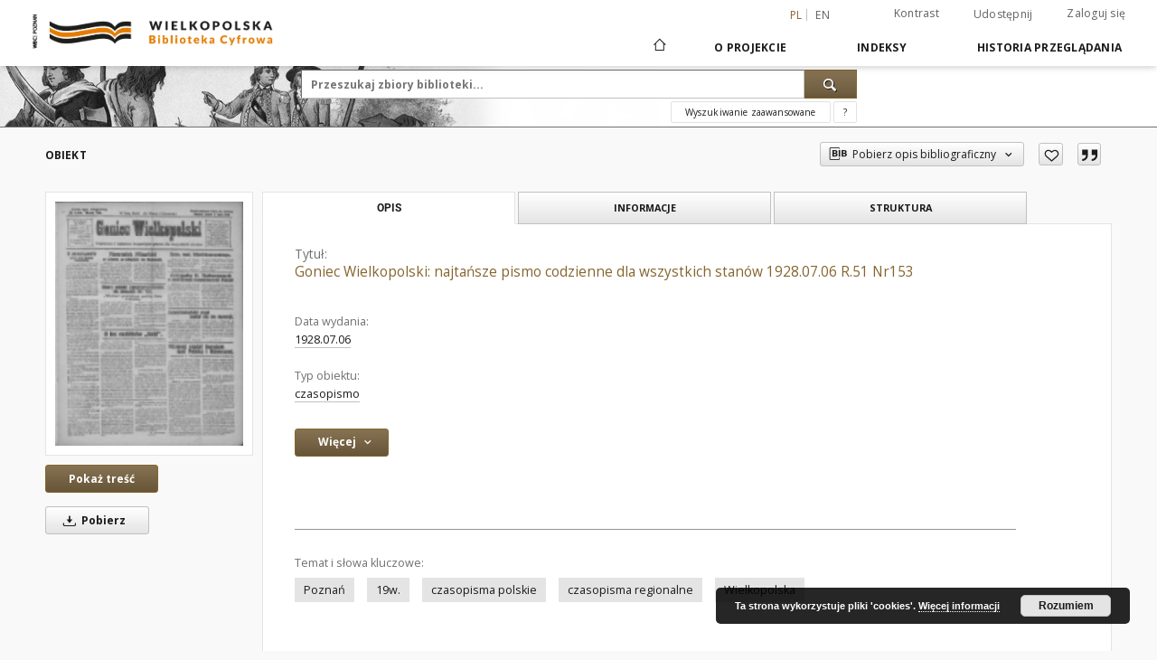

--- FILE ---
content_type: text/html;charset=utf-8
request_url: https://www.wbc.poznan.pl/dlibra/publication/275832/edition/227878
body_size: 357801
content:
<!doctype html>
<html lang="pl">
<head>
    <script src="https://www.wbc.poznan.pl/style/dlibra/default/js/script-jquery.min.js" type="text/javascript"></script>

    


<meta charset="utf-8">
<meta http-equiv="X-UA-Compatible" content="IE=edge">
<meta name="viewport" content="width=device-width, initial-scale=1">


<title>Goniec Wielkopolski: najtańsze pismo codzienne dla wszystkich stan&oacute;w 1928.07.06 R.51 Nr153 - Wielkopolska Biblioteka Cyfrowa</title>
<meta name="Description" content="tytuł następny: Rekord Polski: dawniej Goniec Wielkopolski: niezależny dziennik ilustrowany" />

<meta property="og:url"                content="https://www.wbc.poznan.pl/dlibra/publication/275832/edition/227878" />
<meta property="og:type"               content="Object" />
<meta property="og:title"              content="Goniec Wielkopolski: najtańsze pismo codzienne dla wszystkich stan&oacute;w 1928.07.06 R.51 Nr153 - Wielkopolska Biblioteka Cyfrowa" />
<meta property="og:description"        content="tytuł następny: Rekord Polski: dawniej Goniec Wielkopolski: niezależny dziennik ilustrowany" />
<meta property="og:image"              content="https://www.wbc.poznan.pl/image/edition/thumbnail:docmetadata/227878" />

<link rel="icon" type="image/png" href="https://www.wbc.poznan.pl/style/common/img/icons/favicon.png" sizes="16x16"> 
<link rel="apple-touch-icon" href="https://www.wbc.poznan.pl/style/common/img/icons/apple-touch-icon.png">

<link rel="canonical" href="https://www.wbc.poznan.pl/dlibra/publication/275832/edition/227878?language=pl" />

<link rel="stylesheet" href="https://www.wbc.poznan.pl/style/dlibra/default/css/libs.css?20221202180828">
<link rel="stylesheet" href="https://www.wbc.poznan.pl/style/dlibra/default/css/main.css?20221202180828">
<link rel="stylesheet" href="https://www.wbc.poznan.pl/style/dlibra/default/css/colors.css?20221202180828">
<link rel="stylesheet" href="https://www.wbc.poznan.pl/style/dlibra/default/css/custom.css?20221202180828">


    <link rel="search"  type="application/opensearchdescription+xml" href="https://www.wbc.poznan.pl/WBC_pl.xml"  title="WBC" />

            			<link rel="meta" type="application/rdf+xml" href="https://www.wbc.poznan.pl/dlibra/rdf.xml?type=e&amp;id=227878"/>
	
	<link rel="schema.DC" href="http://purl.org/dc/elements/1.1/" />
	<!--type is "document" for import all tags into zotero-->
	<meta name="DC.type" content="document" />
	<meta name="DC.identifier" content="https://www.wbc.poznan.pl/publication/275832" />
	
						<meta name="DC.date" content="1928.07.06" />
											<meta name="DC.contributor" content="Rubach Ludomir (red. odp.) Milska Tekla (red. odp.)" />
								<meta name="DC.subject" content="Poznań" />
					<meta name="DC.subject" content="19w." />
					<meta name="DC.subject" content="czasopisma polskie" />
					<meta name="DC.subject" content="czasopisma regionalne" />
					<meta name="DC.subject" content="Wielkopolska" />
								<meta name="DC.rights" content="Biblioteka Uniwersytecka w Poznaniu" />
								<meta name="DC.format" content="image/x.djvu" />
								<meta name="DC.description" content="tytuł następny: Rekord Polski: dawniej Goniec Wielkopolski: niezależny dziennik ilustrowany" />
								<meta name="DC.publisher" content="Milska Tekla" />
								<meta name="DC.language" content="pol" />
								<meta name="DC.source" content="Biblioteka Uniwersytecka w Poznaniu" />
					<meta name="DC.source" content="Biblioteka Uniwersytecka w Poznaniu" />
								<meta name="DC.type" content="czasopismo" />
								<meta name="DC.issued" content="1928.07.06" />
								<meta name="DC.title" content="Goniec Wielkopolski: najtańsze pismo codzienne dla wszystkich stan&oacute;w 1928.07.06 R.51 Nr153" />
								<meta name="DC.relation" content="http://www.wbc.poznan.pl/dlibra/publication/256976" />
					<meta name="DC.relation" content="oai:www.wbc.poznan.pl:publication:275832" />
			
            			<meta name="citation_title" content="Goniec Wielkopolski: najtańsze pismo codzienne dla wszystkich stan&oacute;w 1928.07.06 R.51 Nr153" />
						<meta name="citation_online_date" content="2012/07/26" />
		
            
<!-- Global site tag (gtag.js) - Google Analytics -->
<script async src="https://www.googletagmanager.com/gtag/js?id=UA-2635756-2"></script>
<script>
  window.dataLayer = window.dataLayer || [];
  function gtag(){dataLayer.push(arguments);}
  gtag('js', new Date());

  gtag('config', 'UA-2635756-2');
</script>


<!-- Piwik -->
<script type="text/javascript">
var pkBaseURL = "https://piwik.synat.pcss.pl/analytics/";
document.write(unescape("%3Cscript src='" + pkBaseURL + "piwik.js' type='text/javascript'%3E%3C/script%3E"));
</script><script type="text/javascript">
try {
var piwikTracker = Piwik.getTracker(pkBaseURL + "piwik.php", 3);
piwikTracker.trackPageView();
piwikTracker.enableLinkTracking();
} catch( err ) {}
</script><noscript><p><img src="https://piwik.synat.pcss.pl/analytics/piwik.php?idsite=3" style="border:0" alt="" /></p></noscript>



    
        </head>

<body class="">

    
<div class="container--main">

    <header class="header--main" tabindex="-1">

  <ul class="skip-links list-unstyled">
    <li><a href="#navigationTop" class="inner" tabindex="0">Przejdź do menu głównego</a></li>
        <li><a href="#search-form" class="inner" tabindex="0">Przejdź do wyszukiwarki</a></li>
        <li><a href="#main-content" class="inner" tabindex="0">Przejdź do treści</a></li>
    <li><a href="#footer" tabindex="0">Przejdź do stopki</a></li>
  </ul>

      
            
  
  <div class="container--full">
    <nav class="header--top" id="navigationTop">
      <button class="header__menu-toggle navbar-toggle collapsed visible-xs visible-sm" type="button" data-toggle="collapse" data-target="#navbar-collapse" aria-expanded="false" aria-label="Menu">
        <span class="dlibra-icon-menu"></span>
      </button>
      <ul class="header__list hidden-sm hidden-xs">
									      <li class="header__list-item header__list-item--languages hidden-xs hidden-sm">
      <a class="header__list__link header__list__link--language active" href="/" aria-label="polski">
          pl
      </a>
                        <a class="header__list__link header__list__link--language" href="https://www.wbc.poznan.pl/dlibra/publication/275832/edition/227878?language=en" aria-label="English">en</a>
                                </li>
      <li class="header__languages-item visible-xs visible-sm">
              <a href="https://www.wbc.poznan.pl/dlibra/publication/275832/edition/227878?language=en" class="header__languages__link ">en</a>
              <a href="https://www.wbc.poznan.pl/dlibra/publication/275832/edition/227878?language=pl" class="header__languages__link active">pl</a>
          </li>
  
				        <li class="header__list-item">
          <button class="header__list__link contrast__link" data-contrast="false">
            <span class="dlibra-icon-contrast"></span>
            Kontrast
          </button>
        </li>

        <li class="header__list-item">
          <div class="a2a--header">
            <div class="a2a_kit a2a_kit_size_32 a2a_default_style" data-a2a-url="https://www.wbc.poznan.pl/dlibra/publication/275832/edition/227878?language=pl">
              <a class="a2a_dd header__list__link" href="https://www.addtoany.com/share">Udostępnij</a>
            </div>
            <script>
               var a2a_config = a2a_config || {};
               a2a_config.onclick = 1;
               a2a_config.locale = "pl";
               a2a_config.color_main = "D7E5ED";
               a2a_config.color_border = "9D9D9D";
               a2a_config.color_link_text = "333333";
               a2a_config.color_link_text_hover = "333333";
               a2a_config.color_bg = "d9d9d9";
               a2a_config.icon_color = "#767676";
							 a2a_config.num_services = 6;
							 a2a_config.prioritize = ["facebook", "wykop", "twitter", "pinterest", "email", "gmail"];
            </script>
            <script async src="//static.addtoany.com/menu/page.js"></script>
          </div>
        </li>
        <li class="header__list-item">
                      <a href="https://www.wbc.poznan.pl/dlibra/login?refUrl=aHR0cHM6Ly93d3cud2JjLnBvem5hbi5wbC9kbGlicmEvcHVibGljYXRpb24vMjc1ODMyL2VkaXRpb24vMjI3ODc4" class="header__list__link" >
              Zaloguj się
            </a>
                  </li>
      </ul>
    </nav>
  </div>
  <div class="navbar menu--desktop" role="navigation">
    <div class="container--full">
      <div class="menu__header">
        <a class="menu__logo" href="https://www.wbc.poznan.pl" tabindex="0">
          <img src="https://www.wbc.poznan.pl/style/dlibra/default/img/custom-images/logo.png
" title="Wielkopolska Biblioteka Cyfrowa" alt="Wielkopolska Biblioteka Cyfrowa"/>
        </a>
      </div>
      <div class="menu__collapse js-menu" id="navbar-collapse">
					<div class="menu__back__container visible-xs visible-sm js-back-container">
					</div>
          <button class="header__menu-toggle--inner navbar-toggle collapsed visible-xs visible-sm js-close" type="button" data-toggle="collapse" data-target="#navbar-collapse" aria-expanded="false" aria-label="Zamknij menu"></button>
          <ul class="header__languages visible-xs visible-sm">
                                <li class="header__list-item header__list-item--languages hidden-xs hidden-sm">
      <a class="header__list__link header__list__link--language active" href="/" aria-label="polski">
          pl
      </a>
                        <a class="header__list__link header__list__link--language" href="https://www.wbc.poznan.pl/dlibra/publication/275832/edition/227878?language=en" aria-label="English">en</a>
                                </li>
      <li class="header__languages-item visible-xs visible-sm">
              <a href="https://www.wbc.poznan.pl/dlibra/publication/275832/edition/227878?language=en" class="header__languages__link ">en</a>
              <a href="https://www.wbc.poznan.pl/dlibra/publication/275832/edition/227878?language=pl" class="header__languages__link active">pl</a>
          </li>
  
                      </ul>
          <div class="header__user visible-xs visible-sm">
                          <a href="https://www.wbc.poznan.pl/dlibra/login" class="header__user__link pull-left">
                Zaloguj się
              </a>
							<a href="" class="header__user__link contrast__link" data-contrast="false">
								<span class="dlibra-icon-contrast"></span>
								Kontrast
							</a>
              <div class="a2a--header header__user__a2a">
		            <div class="a2a_kit a2a_kit_size_32 a2a_default_style">
		              <a class="a2a_dd header__user__link" href="https://www.addtoany.com/share">Udostępnij</a>
		            </div>
		            <script>
		               var a2a_config = a2a_config || {};
		               a2a_config.onclick = 1;
		               a2a_config.locale = "pl";
									 a2a_config.num_services = 6;
									 a2a_config.prioritize = ["facebook", "wykop", "twitter", "pinterest", "email", "gmail"];
		            </script>
		            <script async src="//static.addtoany.com/menu/page.js"></script>
		          </div>
                      </div>
          <button class="menu__back hidden js-back">
            <span class="dlibra-icon-chevron-left"></span>
            Powrót
          </button>
          <ul class="menu__nav nav">
            <li class=" hidden-xs hidden-sm">
                            <a href="https://www.wbc.poznan.pl" class="home" aria-label="Strona główna">
                <span class="dlibra-icon-home"></span>
              </a>
            </li>
                           	
						<li>
				<a href="#" class="dropdown-toggle hidden-xs hidden-sm js-section-text" data-toggle="dropdown" data-js-section>
					O Projekcie
				</a>
				<a href="#" class="dropdown-toggle visible-xs visible-sm js-section-text" data-toggle="dropdown" data-js-section tabindex="-1">
					O Projekcie
				</a>
								<button class="dlibra-icon-chevron-right visible-xs visible-sm dropdown-toggle dropdown-icon" title="Rozwiń/zwiń listę obiektów" aria-label="Rozwiń/zwiń listę obiektów"></button>
					<ul class="dropdown-menu pull-right">

		<li class="visible-xs header__current js-current">
			<span class="dlibra-icon-chevron-right"></span>
		</li>
									<li>
										<a href="https://www.wbc.poznan.pl/dlibra/text?id=library-desc" class="menu__nav--no-dropdown">
							Opis projektu
									</a>
				</li>
												<li>
										<a href="https://www.wbc.poznan.pl/dlibra/text?id=faq" class="menu__nav--no-dropdown">
							Najczęściej zadawane pytania
									</a>
				</li>
												<li>
															<a href="https://www.wbc.poznan.pl/dlibra/contact" class="menu__nav--no-dropdown">
							Kontakt
														</a>
				</li>
												<li>
										<a href="https://www.wbc.poznan.pl/dlibra/text?id=tech-info" class="menu__nav--no-dropdown">
							Informacje techniczne
									</a>
				</li>
												<li>
															<a href="http://www.wbc.poznan.pl/dlibra/pubstats" class="menu__nav--no-dropdown">
							Statystyki
														</a>
				</li>
						</ul>
				</li>
			



                           


<li>
	<a href="#" class="dropdown-toggle hidden-xs hidden-sm js-section-text" data-toggle="dropdown" data-js-section >
		Indeksy
	</a>
	<a href="#" class="dropdown-toggle visible-xs visible-sm js-section-text" data-toggle="dropdown" data-js-section  tabindex="-1">
		Indeksy
	</a>
		<button class="dlibra-icon-chevron-right visible-xs visible-sm dropdown-toggle dropdown-icon" title="Rozwiń/zwiń listę obiektów" aria-label="Rozwiń/zwiń listę obiektów"></button>
	<ul class="dropdown-menu pull-right">
		<li class="visible-xs visible-sm header__current js-current">
			<span class="dlibra-icon-chevron-right"></span>
		</li>
					<li title="">
				<a href="https://www.wbc.poznan.pl/dlibra/indexsearch?rdfName=Topography&amp;ipp=60&amp;p=0" class="menu__nav--no-dropdown">
			Topografia
		</a>
	</li>
					<li title="Nazwa zasobu.">
				<button class="dlibra-icon-circle-plus hidden-xs hidden-sm dropdown-toggle dropdown-icon" title="Pokaż/ukryj listę podatrybutów" aria-label="Pokaż/ukryj listę podatrybutów">
		</button><a href="https://www.wbc.poznan.pl/dlibra/indexsearch?rdfName=Title&amp;ipp=60&amp;p=0" class="js-section-text">
			Tytuł
		</a>
		<button class="dlibra-icon-chevron-right visible-xs visible-sm dropdown-toggle dropdown-icon" title="Pokaż/ukryj listę podatrybutów" aria-label="Pokaż/ukryj listę podatrybutów"></button>
		<ul class="dropdown-menu">
			<li class="visible-xs visible-sm header__current js-current">
				<span class="dlibra-icon-chevron-right"></span>
			</li>
							<li title="">
				<a href="https://www.wbc.poznan.pl/dlibra/indexsearch?rdfName=Subtitle&amp;ipp=60&amp;p=0" class="menu__nav--no-dropdown">
			Wariant tytułu
		</a>
	</li>
							<li title="Skrótowa nazwa grupy (np. czasopisma), do której należy zasób.">
				<a href="https://www.wbc.poznan.pl/dlibra/indexsearch?rdfName=GroupTitle&amp;ipp=60&amp;p=0" class="menu__nav--no-dropdown">
			Tytuł publikacji grupowej
		</a>
	</li>
							<li title="">
				<a href="https://www.wbc.poznan.pl/dlibra/indexsearch?rdfName=SeriesTitle&amp;ipp=60&amp;p=0" class="menu__nav--no-dropdown">
			Tytuł serii
		</a>
	</li>
							<li title="">
				<a href="https://www.wbc.poznan.pl/dlibra/indexsearch?rdfName=ResearchProjectTitle&amp;ipp=60&amp;p=0" class="menu__nav--no-dropdown">
			Tytuł projektu badawczego 
		</a>
	</li>
							<li title="">
				<a href="https://www.wbc.poznan.pl/dlibra/indexsearch?rdfName=SeriesNumber&amp;ipp=60&amp;p=0" class="menu__nav--no-dropdown">
			Numer serii
		</a>
	</li>
							<li title="">
				<a href="https://www.wbc.poznan.pl/dlibra/indexsearch?rdfName=Volume&amp;ipp=60&amp;p=0" class="menu__nav--no-dropdown">
			Tom 
		</a>
	</li>
							<li title="">
				<a href="https://www.wbc.poznan.pl/dlibra/indexsearch?rdfName=NumberOfVolumes&amp;ipp=60&amp;p=0" class="menu__nav--no-dropdown">
			Liczba tomów
		</a>
	</li>
							<li title="">
				<a href="https://www.wbc.poznan.pl/dlibra/indexsearch?rdfName=OriginalTitle&amp;ipp=60&amp;p=0" class="menu__nav--no-dropdown">
			Tytuł oryginału
		</a>
	</li>
					</ul>
	</li>
					<li title="Instytucja lub osoba odpowiedzialna za zawartość zasobu.">
				<button class="dlibra-icon-circle-plus hidden-xs hidden-sm dropdown-toggle dropdown-icon" title="Pokaż/ukryj listę podatrybutów" aria-label="Pokaż/ukryj listę podatrybutów">
		</button><a href="https://www.wbc.poznan.pl/dlibra/indexsearch?rdfName=Creator&amp;ipp=60&amp;p=0" class="js-section-text">
			Twórca
		</a>
		<button class="dlibra-icon-chevron-right visible-xs visible-sm dropdown-toggle dropdown-icon" title="Pokaż/ukryj listę podatrybutów" aria-label="Pokaż/ukryj listę podatrybutów"></button>
		<ul class="dropdown-menu">
			<li class="visible-xs visible-sm header__current js-current">
				<span class="dlibra-icon-chevron-right"></span>
			</li>
							<li title="">
				<a href="https://www.wbc.poznan.pl/dlibra/indexsearch?rdfName=RelatedNames&amp;ipp=60&amp;p=0" class="menu__nav--no-dropdown">
			Nazwiska powiązane
		</a>
	</li>
							<li title="">
				<a href="https://www.wbc.poznan.pl/dlibra/indexsearch?rdfName=Scriptwriter&amp;ipp=60&amp;p=0" class="menu__nav--no-dropdown">
			Autor scenariusza
		</a>
	</li>
							<li title="">
				<a href="https://www.wbc.poznan.pl/dlibra/indexsearch?rdfName=AuthorOfTheDrawing&amp;ipp=60&amp;p=0" class="menu__nav--no-dropdown">
			Autor rysunku
		</a>
	</li>
							<li title="">
				<a href="https://www.wbc.poznan.pl/dlibra/indexsearch?rdfName=CreatorRole&amp;ipp=60&amp;p=0" class="menu__nav--no-dropdown">
			Rola twórcy
		</a>
	</li>
					</ul>
	</li>
					<li title="Instytucja lub osoba, która wniosła wkład do zawartości zasobu.">
				<button class="dlibra-icon-circle-plus hidden-xs hidden-sm dropdown-toggle dropdown-icon" title="Pokaż/ukryj listę podatrybutów" aria-label="Pokaż/ukryj listę podatrybutów">
		</button><a href="https://www.wbc.poznan.pl/dlibra/indexsearch?rdfName=Contributor&amp;ipp=60&amp;p=0" class="js-section-text">
			Współtwórca
		</a>
		<button class="dlibra-icon-chevron-right visible-xs visible-sm dropdown-toggle dropdown-icon" title="Pokaż/ukryj listę podatrybutów" aria-label="Pokaż/ukryj listę podatrybutów"></button>
		<ul class="dropdown-menu">
			<li class="visible-xs visible-sm header__current js-current">
				<span class="dlibra-icon-chevron-right"></span>
			</li>
							<li title="">
				<a href="https://www.wbc.poznan.pl/dlibra/indexsearch?rdfName=ContributorRole&amp;ipp=60&amp;p=0" class="menu__nav--no-dropdown">
			Rola współtwórcy
		</a>
	</li>
					</ul>
	</li>
					<li title="">
				<a href="https://www.wbc.poznan.pl/dlibra/indexsearch?rdfName=NewspaperTitle&amp;ipp=60&amp;p=0" class="menu__nav--no-dropdown">
			Tytuł gazety/czasopisma
		</a>
	</li>
					<li title="">
				<a href="https://www.wbc.poznan.pl/dlibra/indexsearch?rdfName=Edition&amp;ipp=60&amp;p=0" class="menu__nav--no-dropdown">
			Wydanie
		</a>
	</li>
					<li title="">
				<a href="https://www.wbc.poznan.pl/dlibra/indexsearch?rdfName=PublicationAddress&amp;ipp=60&amp;p=0" class="menu__nav--no-dropdown">
			Adres wydawniczy
		</a>
	</li>
					<li title="">
				<button class="dlibra-icon-circle-plus hidden-xs hidden-sm dropdown-toggle dropdown-icon" title="Pokaż/ukryj listę podatrybutów" aria-label="Pokaż/ukryj listę podatrybutów">
		</button><a href="https://www.wbc.poznan.pl/dlibra/indexsearch?rdfName=Places&amp;ipp=60&amp;p=0" class="js-section-text">
			Miejsca
		</a>
		<button class="dlibra-icon-chevron-right visible-xs visible-sm dropdown-toggle dropdown-icon" title="Pokaż/ukryj listę podatrybutów" aria-label="Pokaż/ukryj listę podatrybutów"></button>
		<ul class="dropdown-menu">
			<li class="visible-xs visible-sm header__current js-current">
				<span class="dlibra-icon-chevron-right"></span>
			</li>
							<li title="">
				<a href="https://www.wbc.poznan.pl/dlibra/indexsearch?rdfName=CreationPlace&amp;ipp=60&amp;p=0" class="menu__nav--no-dropdown">
			Miejsce utworzenia
		</a>
	</li>
							<li title="">
				<a href="https://www.wbc.poznan.pl/dlibra/indexsearch?rdfName=PlaceOfIssue&amp;ipp=60&amp;p=0" class="menu__nav--no-dropdown">
			Miejsce wydarzenia
		</a>
	</li>
							<li title="">
				<a href="https://www.wbc.poznan.pl/dlibra/indexsearch?rdfName=HistoricalPlaces&amp;ipp=60&amp;p=0" class="menu__nav--no-dropdown">
			Miejsca Historyczne
		</a>
	</li>
					</ul>
	</li>
					<li title="Data utworzenia lub wydania.">
				<button class="dlibra-icon-circle-plus hidden-xs hidden-sm dropdown-toggle dropdown-icon" title="Pokaż/ukryj listę podatrybutów" aria-label="Pokaż/ukryj listę podatrybutów">
		</button><a href="https://www.wbc.poznan.pl/dlibra/indexsearch?rdfName=CreationPublicationDate&amp;ipp=60&amp;p=0" class="js-section-text">
			Data utworzenia lub wydania
		</a>
		<button class="dlibra-icon-chevron-right visible-xs visible-sm dropdown-toggle dropdown-icon" title="Pokaż/ukryj listę podatrybutów" aria-label="Pokaż/ukryj listę podatrybutów"></button>
		<ul class="dropdown-menu">
			<li class="visible-xs visible-sm header__current js-current">
				<span class="dlibra-icon-chevron-right"></span>
			</li>
							<li title="Data związana z konkretnym wydarzeniem cyklu życia zasobu.">
				<a href="https://www.wbc.poznan.pl/dlibra/indexsearch?rdfName=Date&amp;ipp=60&amp;p=0" class="menu__nav--no-dropdown">
			Data wydania
		</a>
	</li>
							<li title="Data utworzenia.">
				<a href="https://www.wbc.poznan.pl/dlibra/indexsearch?rdfName=CreationDate&amp;ipp=60&amp;p=0" class="menu__nav--no-dropdown">
			Data utworzenia
		</a>
	</li>
					</ul>
	</li>
					<li title="Instytucja lub osoba odpowiedzialna za publikację zasobu.">
				<button class="dlibra-icon-circle-plus hidden-xs hidden-sm dropdown-toggle dropdown-icon" title="Pokaż/ukryj listę podatrybutów" aria-label="Pokaż/ukryj listę podatrybutów">
		</button><a href="https://www.wbc.poznan.pl/dlibra/indexsearch?rdfName=Publisher&amp;ipp=60&amp;p=0" class="js-section-text">
			Wydawca
		</a>
		<button class="dlibra-icon-chevron-right visible-xs visible-sm dropdown-toggle dropdown-icon" title="Pokaż/ukryj listę podatrybutów" aria-label="Pokaż/ukryj listę podatrybutów"></button>
		<ul class="dropdown-menu">
			<li class="visible-xs visible-sm header__current js-current">
				<span class="dlibra-icon-chevron-right"></span>
			</li>
							<li title="">
				<a href="https://www.wbc.poznan.pl/dlibra/indexsearch?rdfName=PublicationNumber&amp;ipp=60&amp;p=0" class="menu__nav--no-dropdown">
			Numer wydawniczy
		</a>
	</li>
					</ul>
	</li>
					<li title="">
				<a href="https://www.wbc.poznan.pl/dlibra/indexsearch?rdfName=PlaceOfPublication&amp;ipp=60&amp;p=0" class="menu__nav--no-dropdown">
			Miejsce wydania
		</a>
	</li>
					<li title="">
				<a href="https://www.wbc.poznan.pl/dlibra/indexsearch?rdfName=RISM&amp;ipp=60&amp;p=0" class="menu__nav--no-dropdown">
			Link do RISM
		</a>
	</li>
					<li title="">
				<a href="https://www.wbc.poznan.pl/dlibra/indexsearch?rdfName=PhysicalDescription&amp;ipp=60&amp;p=0" class="menu__nav--no-dropdown">
			Opis fizyczny
		</a>
	</li>
					<li title="">
				<a href="https://www.wbc.poznan.pl/dlibra/indexsearch?rdfName=Material&amp;ipp=60&amp;p=0" class="menu__nav--no-dropdown">
			Materiał
		</a>
	</li>
					<li title="Format.">
				<a href="https://www.wbc.poznan.pl/dlibra/indexsearch?rdfName=PhysicalFormat&amp;ipp=60&amp;p=0" class="menu__nav--no-dropdown">
			Format
		</a>
	</li>
					<li title="">
				<a href="https://www.wbc.poznan.pl/dlibra/indexsearch?rdfName=NumberOfPages&amp;ipp=60&amp;p=0" class="menu__nav--no-dropdown">
			Liczba stron
		</a>
	</li>
					<li title="Odnośniki do powiązanych zasobów.">
				<button class="dlibra-icon-circle-plus hidden-xs hidden-sm dropdown-toggle dropdown-icon" title="Pokaż/ukryj listę podatrybutów" aria-label="Pokaż/ukryj listę podatrybutów">
		</button><a href="https://www.wbc.poznan.pl/dlibra/indexsearch?rdfName=Relation&amp;ipp=60&amp;p=0" class="js-section-text">
			Powiązania
		</a>
		<button class="dlibra-icon-chevron-right visible-xs visible-sm dropdown-toggle dropdown-icon" title="Pokaż/ukryj listę podatrybutów" aria-label="Pokaż/ukryj listę podatrybutów"></button>
		<ul class="dropdown-menu">
			<li class="visible-xs visible-sm header__current js-current">
				<span class="dlibra-icon-chevron-right"></span>
			</li>
							<li title="Tytuł następny.">
				<a href="https://www.wbc.poznan.pl/dlibra/indexsearch?rdfName=NextTitle&amp;ipp=60&amp;p=0" class="menu__nav--no-dropdown">
			Tytuł następny
		</a>
	</li>
							<li title="Tytuł poprzedni.">
				<a href="https://www.wbc.poznan.pl/dlibra/indexsearch?rdfName=PreviousTitle&amp;ipp=60&amp;p=0" class="menu__nav--no-dropdown">
			Tytuł poprzedni
		</a>
	</li>
							<li title="Link do katalogu biblioteki.">
				<a href="https://www.wbc.poznan.pl/dlibra/indexsearch?rdfName=LinkToLibrary&amp;ipp=60&amp;p=0" class="menu__nav--no-dropdown">
			Link do katalogu biblioteki
		</a>
	</li>
							<li title="Seria wydawnicza.">
				<a href="https://www.wbc.poznan.pl/dlibra/indexsearch?rdfName=Series&amp;ipp=60&amp;p=0" class="menu__nav--no-dropdown">
			Seria wydawnicza
		</a>
	</li>
							<li title="Odniesienie do zasobu, z którego wywodzi się ten zasób.">
				<a href="https://www.wbc.poznan.pl/dlibra/indexsearch?rdfName=Source&amp;ipp=60&amp;p=0" class="menu__nav--no-dropdown">
			Jest częścią
		</a>
	</li>
							<li title="Numer zespołu archiwalnego">
				<a href="https://www.wbc.poznan.pl/dlibra/indexsearch?rdfName=NZA&amp;ipp=60&amp;p=0" class="menu__nav--no-dropdown">
			Numer zespołu archiwalnego
		</a>
	</li>
							<li title="Zespół archiwalny to całość materiałów archiwalnych wytworzona i zgromadzona przez ustrojowo odrębnego twórcę (osobę prawną lub fizyczną) w wyniku jego działalności 
">
				<a href="https://www.wbc.poznan.pl/dlibra/indexsearch?rdfName=NB&amp;ipp=60&amp;p=0" class="menu__nav--no-dropdown">
			Nazwa zespołu archiwalnego
		</a>
	</li>
					</ul>
	</li>
					<li title="Opis zawartości zasobu.">
				<button class="dlibra-icon-circle-plus hidden-xs hidden-sm dropdown-toggle dropdown-icon" title="Pokaż/ukryj listę podatrybutów" aria-label="Pokaż/ukryj listę podatrybutów">
		</button><a href="https://www.wbc.poznan.pl/dlibra/indexsearch?rdfName=Description&amp;ipp=60&amp;p=0" class="js-section-text">
			Opis
		</a>
		<button class="dlibra-icon-chevron-right visible-xs visible-sm dropdown-toggle dropdown-icon" title="Pokaż/ukryj listę podatrybutów" aria-label="Pokaż/ukryj listę podatrybutów"></button>
		<ul class="dropdown-menu">
			<li class="visible-xs visible-sm header__current js-current">
				<span class="dlibra-icon-chevron-right"></span>
			</li>
							<li title="Abstract">
				<a href="https://www.wbc.poznan.pl/dlibra/indexsearch?rdfName=Abstract&amp;ipp=60&amp;p=0" class="menu__nav--no-dropdown">
			Abstrakt
		</a>
	</li>
							<li title="Informacje o stopniu naukowym, zawodowym.">
				<button class="dlibra-icon-circle-plus hidden-xs hidden-sm dropdown-toggle dropdown-icon" title="Pokaż/ukryj listę podatrybutów" aria-label="Pokaż/ukryj listę podatrybutów">
		</button><a href="https://www.wbc.poznan.pl/dlibra/indexsearch?rdfName=DegreeInformation&amp;ipp=60&amp;p=0" class="js-section-text">
			Informacje o stopniu naukowym, zawodowym
		</a>
		<button class="dlibra-icon-chevron-right visible-xs visible-sm dropdown-toggle dropdown-icon" title="Pokaż/ukryj listę podatrybutów" aria-label="Pokaż/ukryj listę podatrybutów"></button>
		<ul class="dropdown-menu">
			<li class="visible-xs visible-sm header__current js-current">
				<span class="dlibra-icon-chevron-right"></span>
			</li>
							<li title="Uzyskany tytuł.">
				<a href="https://www.wbc.poznan.pl/dlibra/indexsearch?rdfName=NameOfDegree&amp;ipp=60&amp;p=0" class="menu__nav--no-dropdown">
			Uzyskany tytuł
		</a>
	</li>
							<li title="Jednostka nadająca tytuł.">
				<a href="https://www.wbc.poznan.pl/dlibra/indexsearch?rdfName=InstitutionGivingDegree&amp;ipp=60&amp;p=0" class="menu__nav--no-dropdown">
			Jednostka nadająca tytuł
		</a>
	</li>
							<li title="Dziedzina wg OECD.">
				<a href="https://www.wbc.poznan.pl/dlibra/indexsearch?rdfName=OECDDomain&amp;ipp=60&amp;p=0" class="menu__nav--no-dropdown">
			Dziedzina wg OECD
		</a>
	</li>
							<li title="Dyscyplina wg KBN.">
				<a href="https://www.wbc.poznan.pl/dlibra/indexsearch?rdfName=KBNDiscipline&amp;ipp=60&amp;p=0" class="menu__nav--no-dropdown">
			Dyscyplina wg KBN
		</a>
	</li>
					</ul>
	</li>
							<li title="Spis treści.">
				<a href="https://www.wbc.poznan.pl/dlibra/indexsearch?rdfName=TableOfContents&amp;ipp=60&amp;p=0" class="menu__nav--no-dropdown">
			Spis treści
		</a>
	</li>
					</ul>
	</li>
					<li title="">
				<a href="https://www.wbc.poznan.pl/dlibra/indexsearch?rdfName=Recto&amp;ipp=60&amp;p=0" class="menu__nav--no-dropdown">
			Tekst recto / verso
		</a>
	</li>
					<li title="">
				<a href="https://www.wbc.poznan.pl/dlibra/indexsearch?rdfName=Verso&amp;ipp=60&amp;p=0" class="menu__nav--no-dropdown">
			Tekst verso
		</a>
	</li>
					<li title="">
				<a href="https://www.wbc.poznan.pl/dlibra/indexsearch?rdfName=PostageStamp&amp;ipp=60&amp;p=0" class="menu__nav--no-dropdown">
			Datownik pocztowy
		</a>
	</li>
					<li title="">
				<a href="https://www.wbc.poznan.pl/dlibra/indexsearch?rdfName=Correspondence&amp;ipp=60&amp;p=0" class="menu__nav--no-dropdown">
			Korespondencja
		</a>
	</li>
					<li title="">
				<a href="https://www.wbc.poznan.pl/dlibra/indexsearch?rdfName=Comments&amp;ipp=60&amp;p=0" class="menu__nav--no-dropdown">
			Uwagi
		</a>
	</li>
					<li title="">
				<a href="https://www.wbc.poznan.pl/dlibra/indexsearch?rdfName=BibliographicCitation&amp;ipp=60&amp;p=0" class="menu__nav--no-dropdown">
			Cytata bibliograficzna
		</a>
	</li>
					<li title="Tematyka zawartości zasobu.">
				<button class="dlibra-icon-circle-plus hidden-xs hidden-sm dropdown-toggle dropdown-icon" title="Pokaż/ukryj listę podatrybutów" aria-label="Pokaż/ukryj listę podatrybutów">
		</button><a href="https://www.wbc.poznan.pl/dlibra/indexsearch?rdfName=Subject&amp;ipp=60&amp;p=0" class="js-section-text">
			Temat i słowa kluczowe
		</a>
		<button class="dlibra-icon-chevron-right visible-xs visible-sm dropdown-toggle dropdown-icon" title="Pokaż/ukryj listę podatrybutów" aria-label="Pokaż/ukryj listę podatrybutów"></button>
		<ul class="dropdown-menu">
			<li class="visible-xs visible-sm header__current js-current">
				<span class="dlibra-icon-chevron-right"></span>
			</li>
							<li title="Zakres przestrzenny.">
				<a href="https://www.wbc.poznan.pl/dlibra/indexsearch?rdfName=TemporalCoverage&amp;ipp=60&amp;p=0" class="menu__nav--no-dropdown">
			Zakres przestrzenny
		</a>
	</li>
							<li title="Zakres czasowy.">
				<a href="https://www.wbc.poznan.pl/dlibra/indexsearch?rdfName=SpatialCoverage&amp;ipp=60&amp;p=0" class="menu__nav--no-dropdown">
			Zakres czasowy
		</a>
	</li>
							<li title="Tagi użytkowników.">
				<button class="dlibra-icon-circle-plus hidden-xs hidden-sm dropdown-toggle dropdown-icon" title="Pokaż/ukryj listę podatrybutów" aria-label="Pokaż/ukryj listę podatrybutów">
		</button><a href="https://www.wbc.poznan.pl/dlibra/indexsearch?rdfName=Tags&amp;ipp=60&amp;p=0" class="js-section-text">
			Tagi
		</a>
		<button class="dlibra-icon-chevron-right visible-xs visible-sm dropdown-toggle dropdown-icon" title="Pokaż/ukryj listę podatrybutów" aria-label="Pokaż/ukryj listę podatrybutów"></button>
		<ul class="dropdown-menu">
			<li class="visible-xs visible-sm header__current js-current">
				<span class="dlibra-icon-chevron-right"></span>
			</li>
							<li title="">
				<a href="https://www.wbc.poznan.pl/dlibra/indexsearch?rdfName=ResearchDomains&amp;ipp=60&amp;p=0" class="menu__nav--no-dropdown">
			Dziedzina, dyscyplina, subdyscyplina
		</a>
	</li>
							<li title="">
				<a href="https://www.wbc.poznan.pl/dlibra/indexsearch?rdfName=ResearchProblems&amp;ipp=60&amp;p=0" class="menu__nav--no-dropdown">
			Problemy badawcze
		</a>
	</li>
							<li title="">
				<a href="https://www.wbc.poznan.pl/dlibra/indexsearch?rdfName=SocialCategories&amp;ipp=60&amp;p=0" class="menu__nav--no-dropdown">
			Kategorie społeczne, których dotyczy dokument
		</a>
	</li>
							<li title="">
				<a href="https://www.wbc.poznan.pl/dlibra/indexsearch?rdfName=ResearchFields&amp;ipp=60&amp;p=0" class="menu__nav--no-dropdown">
			Obszary tematyczne
		</a>
	</li>
							<li title="">
				<a href="https://www.wbc.poznan.pl/dlibra/indexsearch?rdfName=OtherTags&amp;ipp=60&amp;p=0" class="menu__nav--no-dropdown">
			Pozostałe tagi
		</a>
	</li>
					</ul>
	</li>
							<li title="">
				<a href="https://www.wbc.poznan.pl/dlibra/indexsearch?rdfName=HistoricalEvent&amp;ipp=60&amp;p=0" class="menu__nav--no-dropdown">
			Towarzyszące wydarzenia historyczne
		</a>
	</li>
							<li title="">
				<a href="https://www.wbc.poznan.pl/dlibra/indexsearch?rdfName=HistoricalPersons&amp;ipp=60&amp;p=0" class="menu__nav--no-dropdown">
			Postacie życia społ.-polit. występujące w tekście
		</a>
	</li>
					</ul>
	</li>
					<li title="">
				<a href="https://www.wbc.poznan.pl/dlibra/indexsearch?rdfName=MusicalFigure&amp;ipp=60&amp;p=0" class="menu__nav--no-dropdown">
			Postać zapisu muzycznego
		</a>
	</li>
					<li title="">
				<a href="https://www.wbc.poznan.pl/dlibra/indexsearch?rdfName=MusicalForm&amp;ipp=60&amp;p=0" class="menu__nav--no-dropdown">
			Forma muzyczna
		</a>
	</li>
					<li title="">
				<a href="https://www.wbc.poznan.pl/dlibra/indexsearch?rdfName=InstrumentalCast&amp;ipp=60&amp;p=0" class="menu__nav--no-dropdown">
			Obsada muzyczna
		</a>
	</li>
					<li title="">
				<a href="https://www.wbc.poznan.pl/dlibra/indexsearch?rdfName=Provenance&amp;ipp=60&amp;p=0" class="menu__nav--no-dropdown">
			Proweniencja
		</a>
	</li>
					<li title="">
				<button class="dlibra-icon-circle-plus hidden-xs hidden-sm dropdown-toggle dropdown-icon" title="Pokaż/ukryj listę podatrybutów" aria-label="Pokaż/ukryj listę podatrybutów">
		</button><a href="https://www.wbc.poznan.pl/dlibra/indexsearch?rdfName=Binding&amp;ipp=60&amp;p=0" class="js-section-text">
			Oprawa
		</a>
		<button class="dlibra-icon-chevron-right visible-xs visible-sm dropdown-toggle dropdown-icon" title="Pokaż/ukryj listę podatrybutów" aria-label="Pokaż/ukryj listę podatrybutów"></button>
		<ul class="dropdown-menu">
			<li class="visible-xs visible-sm header__current js-current">
				<span class="dlibra-icon-chevron-right"></span>
			</li>
							<li title="">
				<a href="https://www.wbc.poznan.pl/dlibra/indexsearch?rdfName=BindingLocation&amp;ipp=60&amp;p=0" class="menu__nav--no-dropdown">
			Lokalizacja oprawy
		</a>
	</li>
							<li title="">
				<a href="https://www.wbc.poznan.pl/dlibra/indexsearch?rdfName=BindingSignature&amp;ipp=60&amp;p=0" class="menu__nav--no-dropdown">
			Sygnatura oprawy
		</a>
	</li>
							<li title="">
				<a href="https://www.wbc.poznan.pl/dlibra/indexsearch?rdfName=BindingCondition&amp;ipp=60&amp;p=0" class="menu__nav--no-dropdown">
			Stan zachowania oprawy
		</a>
	</li>
							<li title="">
				<a href="https://www.wbc.poznan.pl/dlibra/indexsearch?rdfName=BindingCountry&amp;ipp=60&amp;p=0" class="menu__nav--no-dropdown">
			Kraj wykonania oprawy
		</a>
	</li>
							<li title="">
				<a href="https://www.wbc.poznan.pl/dlibra/indexsearch?rdfName=BindingCityRegion&amp;ipp=60&amp;p=0" class="menu__nav--no-dropdown">
			Miasto lub region wykonania oprawy
		</a>
	</li>
							<li title="">
				<a href="https://www.wbc.poznan.pl/dlibra/indexsearch?rdfName=BindingWorkshop&amp;ipp=60&amp;p=0" class="menu__nav--no-dropdown">
			Warsztat introligatorski
		</a>
	</li>
							<li title="">
				<a href="https://www.wbc.poznan.pl/dlibra/indexsearch?rdfName=BindingEBDBWorkshopID&amp;ipp=60&amp;p=0" class="menu__nav--no-dropdown">
			EBDB identyfikator warsztatu
		</a>
	</li>
							<li title="">
				<a href="https://www.wbc.poznan.pl/dlibra/indexsearch?rdfName=BindingDateFrom&amp;ipp=60&amp;p=0" class="menu__nav--no-dropdown">
			Czas wykonania oprawy (od)
		</a>
	</li>
							<li title="">
				<a href="https://www.wbc.poznan.pl/dlibra/indexsearch?rdfName=BindingDateTo&amp;ipp=60&amp;p=0" class="menu__nav--no-dropdown">
			Czas wykonania oprawy (do)
		</a>
	</li>
							<li title="">
				<a href="https://www.wbc.poznan.pl/dlibra/indexsearch?rdfName=BindingCentury&amp;ipp=60&amp;p=0" class="menu__nav--no-dropdown">
			Stulecie oprawy
		</a>
	</li>
							<li title="">
				<a href="https://www.wbc.poznan.pl/dlibra/indexsearch?rdfName=BindingSize&amp;ipp=60&amp;p=0" class="menu__nav--no-dropdown">
			Rozmiar oprawy
		</a>
	</li>
							<li title="">
				<a href="https://www.wbc.poznan.pl/dlibra/indexsearch?rdfName=BindingCoverMaterial&amp;ipp=60&amp;p=0" class="menu__nav--no-dropdown">
			Materiał okładzinówki
		</a>
	</li>
							<li title="">
				<a href="https://www.wbc.poznan.pl/dlibra/indexsearch?rdfName=BindingCoveringMaterial&amp;ipp=60&amp;p=0" class="menu__nav--no-dropdown">
			Materiał obleczenia
		</a>
	</li>
							<li title="">
				<a href="https://www.wbc.poznan.pl/dlibra/indexsearch?rdfName=BindingSewingMaterial&amp;ipp=60&amp;p=0" class="menu__nav--no-dropdown">
			Materiał szycia bloku
		</a>
	</li>
							<li title="">
				<a href="https://www.wbc.poznan.pl/dlibra/indexsearch?rdfName=BindingEndpaperMaterial&amp;ipp=60&amp;p=0" class="menu__nav--no-dropdown">
			Materiał wyklejki
		</a>
	</li>
							<li title="">
				<a href="https://www.wbc.poznan.pl/dlibra/indexsearch?rdfName=BindingWasteMaterial&amp;ipp=60&amp;p=0" class="menu__nav--no-dropdown">
			Makulatura introligatorska
		</a>
	</li>
							<li title="">
				<a href="https://www.wbc.poznan.pl/dlibra/indexsearch?rdfName=BindingFastenings&amp;ipp=60&amp;p=0" class="menu__nav--no-dropdown">
			Wiązania
		</a>
	</li>
							<li title="">
				<a href="https://www.wbc.poznan.pl/dlibra/indexsearch?rdfName=BindingClasps&amp;ipp=60&amp;p=0" class="menu__nav--no-dropdown">
			Zapięcia
		</a>
	</li>
							<li title="">
				<a href="https://www.wbc.poznan.pl/dlibra/indexsearch?rdfName=BindingFurniture&amp;ipp=60&amp;p=0" class="menu__nav--no-dropdown">
			Okucia
		</a>
	</li>
							<li title="">
				<a href="https://www.wbc.poznan.pl/dlibra/indexsearch?rdfName=BindingStyle&amp;ipp=60&amp;p=0" class="menu__nav--no-dropdown">
			Styl oprawy
		</a>
	</li>
							<li title="">
				<a href="https://www.wbc.poznan.pl/dlibra/indexsearch?rdfName=BindingDecorationGeneral&amp;ipp=60&amp;p=0" class="menu__nav--no-dropdown">
			Technika dekoracyjna (ogólna)
		</a>
	</li>
							<li title="">
				<a href="https://www.wbc.poznan.pl/dlibra/indexsearch?rdfName=BindingTopCoverDecoration&amp;ipp=60&amp;p=0" class="menu__nav--no-dropdown">
			Dekoracja górnej okładziny
		</a>
	</li>
							<li title="">
				<a href="https://www.wbc.poznan.pl/dlibra/indexsearch?rdfName=BindingBottomCoverDecoration&amp;ipp=60&amp;p=0" class="menu__nav--no-dropdown">
			Dekoracja dolnej okładziny
		</a>
	</li>
							<li title="">
				<a href="https://www.wbc.poznan.pl/dlibra/indexsearch?rdfName=BindingSpineDecoration&amp;ipp=60&amp;p=0" class="menu__nav--no-dropdown">
			Dekoracja grzbietu
		</a>
	</li>
							<li title="">
				<a href="https://www.wbc.poznan.pl/dlibra/indexsearch?rdfName=BindingEdgesDecoration&amp;ipp=60&amp;p=0" class="menu__nav--no-dropdown">
			Dekoracja krawędzi
		</a>
	</li>
					</ul>
	</li>
					<li title="Język zawartości zasobu.">
				<button class="dlibra-icon-circle-plus hidden-xs hidden-sm dropdown-toggle dropdown-icon" title="Pokaż/ukryj listę podatrybutów" aria-label="Pokaż/ukryj listę podatrybutów">
		</button><a href="https://www.wbc.poznan.pl/dlibra/indexsearch?rdfName=Language&amp;ipp=60&amp;p=0" class="js-section-text">
			Język
		</a>
		<button class="dlibra-icon-chevron-right visible-xs visible-sm dropdown-toggle dropdown-icon" title="Pokaż/ukryj listę podatrybutów" aria-label="Pokaż/ukryj listę podatrybutów"></button>
		<ul class="dropdown-menu">
			<li class="visible-xs visible-sm header__current js-current">
				<span class="dlibra-icon-chevron-right"></span>
			</li>
							<li title="">
				<a href="https://www.wbc.poznan.pl/dlibra/indexsearch?rdfName=CorrespondenceLanguage&amp;ipp=60&amp;p=0" class="menu__nav--no-dropdown">
			Język korespondencji
		</a>
	</li>
					</ul>
	</li>
					<li title="">
				<button class="dlibra-icon-circle-plus hidden-xs hidden-sm dropdown-toggle dropdown-icon" title="Pokaż/ukryj listę podatrybutów" aria-label="Pokaż/ukryj listę podatrybutów">
		</button><a href="https://www.wbc.poznan.pl/dlibra/indexsearch?rdfName=subjects&amp;ipp=60&amp;p=0" class="js-section-text">
			Hasła
		</a>
		<button class="dlibra-icon-chevron-right visible-xs visible-sm dropdown-toggle dropdown-icon" title="Pokaż/ukryj listę podatrybutów" aria-label="Pokaż/ukryj listę podatrybutów"></button>
		<ul class="dropdown-menu">
			<li class="visible-xs visible-sm header__current js-current">
				<span class="dlibra-icon-chevron-right"></span>
			</li>
							<li title="">
				<a href="https://www.wbc.poznan.pl/dlibra/indexsearch?rdfName=TopographicalPasswords&amp;ipp=60&amp;p=0" class="menu__nav--no-dropdown">
			Hasła topograficzne
		</a>
	</li>
							<li title="">
				<a href="https://www.wbc.poznan.pl/dlibra/indexsearch?rdfName=PersonalPasswords&amp;ipp=60&amp;p=0" class="menu__nav--no-dropdown">
			Hasła osobowe
		</a>
	</li>
							<li title="">
				<a href="https://www.wbc.poznan.pl/dlibra/indexsearch?rdfName=SubjectHeadings&amp;ipp=60&amp;p=0" class="menu__nav--no-dropdown">
			Hasła rzeczowe
		</a>
	</li>
							<li title="">
				<a href="https://www.wbc.poznan.pl/dlibra/indexsearch?rdfName=ChronologicalPasswords&amp;ipp=60&amp;p=0" class="menu__nav--no-dropdown">
			Hasła chronologiczne
		</a>
	</li>
					</ul>
	</li>
					<li title="">
				<a href="https://www.wbc.poznan.pl/dlibra/indexsearch?rdfName=InventoryNumber&amp;ipp=60&amp;p=0" class="menu__nav--no-dropdown">
			Numer inwentarza
		</a>
	</li>
					<li title="">
				<a href="https://www.wbc.poznan.pl/dlibra/indexsearch?rdfName=Variant&amp;ipp=60&amp;p=0" class="menu__nav--no-dropdown">
			Wariant
		</a>
	</li>
					<li title="">
				<a href="https://www.wbc.poznan.pl/dlibra/indexsearch?rdfName=ContentType&amp;ipp=60&amp;p=0" class="menu__nav--no-dropdown">
			Typ zawartości
		</a>
	</li>
					<li title="">
				<a href="https://www.wbc.poznan.pl/dlibra/indexsearch?rdfName=FormOfWork&amp;ipp=60&amp;p=0" class="menu__nav--no-dropdown">
			Forma dzieła
		</a>
	</li>
					<li title="">
				<a href="https://www.wbc.poznan.pl/dlibra/indexsearch?rdfName=Printer&amp;ipp=60&amp;p=0" class="menu__nav--no-dropdown">
			Drukarz
		</a>
	</li>
					<li title="">
				<a href="https://www.wbc.poznan.pl/dlibra/indexsearch?rdfName=DocCreationDateRange&amp;ipp=60&amp;p=0" class="menu__nav--no-dropdown">
			Zakres czasowy powstania dokumentu
		</a>
	</li>
					<li title="Zakres zawartości zasobu.">
				<a href="https://www.wbc.poznan.pl/dlibra/indexsearch?rdfName=Coverage&amp;ipp=60&amp;p=0" class="menu__nav--no-dropdown">
			Zakres
		</a>
	</li>
					<li title="Informacje o prawach dotyczących zasobu (w WBC wpisywany jest na ogół właściciel zasobu)">
				<a href="https://www.wbc.poznan.pl/dlibra/indexsearch?rdfName=Rights&amp;ipp=60&amp;p=0" class="menu__nav--no-dropdown">
			Udostępniane przez
		</a>
	</li>
					<li title="Data modyfikacji zasobu (np. w przypadku zmian w rozprawie po obronie).">
				<a href="https://www.wbc.poznan.pl/dlibra/indexsearch?rdfName=ModificationDate&amp;ipp=60&amp;p=0" class="menu__nav--no-dropdown">
			Data modyfikacji
		</a>
	</li>
					<li title="Charakter lub rodzaj treści zasobu (np. listy, monografie, artykuły, ulotki)">
				<a href="https://www.wbc.poznan.pl/dlibra/indexsearch?rdfName=Type&amp;ipp=60&amp;p=0" class="menu__nav--no-dropdown">
			Typ obiektu
		</a>
	</li>
					<li title="Prawa.">
				<a href="https://www.wbc.poznan.pl/dlibra/indexsearch?rdfName=Right&amp;ipp=60&amp;p=0" class="menu__nav--no-dropdown">
			Prawa
		</a>
	</li>
					<li title="Prawa dostępu.">
				<button class="dlibra-icon-circle-plus hidden-xs hidden-sm dropdown-toggle dropdown-icon" title="Pokaż/ukryj listę podatrybutów" aria-label="Pokaż/ukryj listę podatrybutów">
		</button><a href="https://www.wbc.poznan.pl/dlibra/indexsearch?rdfName=AccessRights&amp;ipp=60&amp;p=0" class="js-section-text">
			Prawa dostępu
		</a>
		<button class="dlibra-icon-chevron-right visible-xs visible-sm dropdown-toggle dropdown-icon" title="Pokaż/ukryj listę podatrybutów" aria-label="Pokaż/ukryj listę podatrybutów"></button>
		<ul class="dropdown-menu">
			<li class="visible-xs visible-sm header__current js-current">
				<span class="dlibra-icon-chevron-right"></span>
			</li>
							<li title="">
				<a href="https://www.wbc.poznan.pl/dlibra/indexsearch?rdfName=AccessRightsSubject&amp;ipp=60&amp;p=0" class="menu__nav--no-dropdown">
			Podmioty dysponujące prawami autorskimi do badań
		</a>
	</li>
							<li title="">
				<a href="https://www.wbc.poznan.pl/dlibra/indexsearch?rdfName=AccessRightsAnonymisationScope&amp;ipp=60&amp;p=0" class="menu__nav--no-dropdown">
			Zakres anonimizacji 
		</a>
	</li>
							<li title="">
				<a href="https://www.wbc.poznan.pl/dlibra/indexsearch?rdfName=AccessRightsRegulations&amp;ipp=60&amp;p=0" class="menu__nav--no-dropdown">
			Regulaminy, przepisy
		</a>
	</li>
					</ul>
	</li>
					<li title="Licencja.">
				<a href="https://www.wbc.poznan.pl/dlibra/indexsearch?rdfName=License&amp;ipp=60&amp;p=0" class="menu__nav--no-dropdown">
			Licencja
		</a>
	</li>
					<li title="Właściciel praw.">
				<a href="https://www.wbc.poznan.pl/dlibra/indexsearch?rdfName=RightsHolder&amp;ipp=60&amp;p=0" class="menu__nav--no-dropdown">
			Właściciel praw
		</a>
	</li>
					<li title="Digitalizacja.">
				<button class="dlibra-icon-circle-plus hidden-xs hidden-sm dropdown-toggle dropdown-icon" title="Pokaż/ukryj listę podatrybutów" aria-label="Pokaż/ukryj listę podatrybutów">
		</button><a href="https://www.wbc.poznan.pl/dlibra/indexsearch?rdfName=Digitisation&amp;ipp=60&amp;p=0" class="js-section-text">
			Digitalizacja
		</a>
		<button class="dlibra-icon-chevron-right visible-xs visible-sm dropdown-toggle dropdown-icon" title="Pokaż/ukryj listę podatrybutów" aria-label="Pokaż/ukryj listę podatrybutów"></button>
		<ul class="dropdown-menu">
			<li class="visible-xs visible-sm header__current js-current">
				<span class="dlibra-icon-chevron-right"></span>
			</li>
							<li title="">
				<a href="https://www.wbc.poznan.pl/dlibra/indexsearch?rdfName=DigitisationObtainingWay&amp;ipp=60&amp;p=0" class="menu__nav--no-dropdown">
			Sposób pozyskania
		</a>
	</li>
					</ul>
	</li>
					<li title="Sponsor digitalizacji.">
				<a href="https://www.wbc.poznan.pl/dlibra/indexsearch?rdfName=DigitisationSponsor&amp;ipp=60&amp;p=0" class="menu__nav--no-dropdown">
			Sponsor digitalizacji
		</a>
	</li>
					<li title="Lokalizacja oryginału.">
				<button class="dlibra-icon-circle-plus hidden-xs hidden-sm dropdown-toggle dropdown-icon" title="Pokaż/ukryj listę podatrybutów" aria-label="Pokaż/ukryj listę podatrybutów">
		</button><a href="https://www.wbc.poznan.pl/dlibra/indexsearch?rdfName=LocationOfPhysicalObject&amp;ipp=60&amp;p=0" class="js-section-text">
			Lokalizacja oryginału
		</a>
		<button class="dlibra-icon-chevron-right visible-xs visible-sm dropdown-toggle dropdown-icon" title="Pokaż/ukryj listę podatrybutów" aria-label="Pokaż/ukryj listę podatrybutów"></button>
		<ul class="dropdown-menu">
			<li class="visible-xs visible-sm header__current js-current">
				<span class="dlibra-icon-chevron-right"></span>
			</li>
							<li title="">
				<a href="https://www.wbc.poznan.pl/dlibra/indexsearch?rdfName=LocationArchives&amp;ipp=60&amp;p=0" class="menu__nav--no-dropdown">
			Archiwum
		</a>
	</li>
							<li title="">
				<a href="https://www.wbc.poznan.pl/dlibra/indexsearch?rdfName=LocationInArchives&amp;ipp=60&amp;p=0" class="menu__nav--no-dropdown">
			Miejsce w archiwum
		</a>
	</li>
							<li title="">
				<a href="https://www.wbc.poznan.pl/dlibra/indexsearch?rdfName=LocationAdditionalInfo&amp;ipp=60&amp;p=0" class="menu__nav--no-dropdown">
			Dodatkowe informacje 
		</a>
	</li>
							<li title="">
				<a href="https://www.wbc.poznan.pl/dlibra/indexsearch?rdfName=LocationURL&amp;ipp=60&amp;p=0" class="menu__nav--no-dropdown">
			URL
		</a>
	</li>
					</ul>
	</li>
					<li title="Dodatkowe informacje administracyjne.">
				<a href="https://www.wbc.poznan.pl/dlibra/indexsearch?rdfName=AdditionalAdministrativeInformation&amp;ipp=60&amp;p=0" class="menu__nav--no-dropdown">
			Dodatkowe informacje administracyjne
		</a>
	</li>
					<li title="Sposób fizycznej lub cyfrowej prezentacji zasobu.">
				<a href="https://www.wbc.poznan.pl/dlibra/indexsearch?rdfName=Format&amp;ipp=60&amp;p=0" class="menu__nav--no-dropdown">
			Format obiektu cyfrowego
		</a>
	</li>
					<li title="">
				<a href="https://www.wbc.poznan.pl/dlibra/indexsearch?rdfName=DocCreationAreaRange&amp;ipp=60&amp;p=0" class="menu__nav--no-dropdown">
			Zakres przestrzenny powstania dokumentu
		</a>
	</li>
					<li title="">
				<a href="https://www.wbc.poznan.pl/dlibra/indexsearch?rdfName=ResearchInfo&amp;ipp=60&amp;p=0" class="menu__nav--no-dropdown">
			Informacje o badaniu
		</a>
	</li>
					<li title="">
				<button class="dlibra-icon-circle-plus hidden-xs hidden-sm dropdown-toggle dropdown-icon" title="Pokaż/ukryj listę podatrybutów" aria-label="Pokaż/ukryj listę podatrybutów">
		</button><a href="https://www.wbc.poznan.pl/dlibra/indexsearch?rdfName=Database&amp;ipp=60&amp;p=0" class="js-section-text">
			Baza
		</a>
		<button class="dlibra-icon-chevron-right visible-xs visible-sm dropdown-toggle dropdown-icon" title="Pokaż/ukryj listę podatrybutów" aria-label="Pokaż/ukryj listę podatrybutów"></button>
		<ul class="dropdown-menu">
			<li class="visible-xs visible-sm header__current js-current">
				<span class="dlibra-icon-chevron-right"></span>
			</li>
							<li title="">
				<a href="https://www.wbc.poznan.pl/dlibra/indexsearch?rdfName=NameOfDatabase&amp;ipp=60&amp;p=0" class="menu__nav--no-dropdown">
			Nazwa bazy
		</a>
	</li>
							<li title="">
				<a href="https://www.wbc.poznan.pl/dlibra/indexsearch?rdfName=DatabaseProvider&amp;ipp=60&amp;p=0" class="menu__nav--no-dropdown">
			Dostawca bazy
		</a>
	</li>
							<li title="">
				<a href="https://www.wbc.poznan.pl/dlibra/indexsearch?rdfName=CatalogueInfo&amp;ipp=60&amp;p=0" class="menu__nav--no-dropdown">
			Informacja o katalogu
		</a>
	</li>
					</ul>
	</li>
					<li title="">
				<a href="https://www.wbc.poznan.pl/dlibra/indexsearch?rdfName=DigitalCopyURL&amp;ipp=60&amp;p=0" class="menu__nav--no-dropdown">
			Link do wersji cyfrowej
		</a>
	</li>
					<li title="">
				<a href="https://www.wbc.poznan.pl/dlibra/indexsearch?rdfName=Bibliography&amp;ipp=60&amp;p=0" class="menu__nav--no-dropdown">
			Literatura
		</a>
	</li>
					<li title="">
				<a href="https://www.wbc.poznan.pl/dlibra/indexsearch?rdfName=PrintingTechnique&amp;ipp=60&amp;p=0" class="menu__nav--no-dropdown">
			Technika druku
		</a>
	</li>
					<li title="">
				<a href="https://www.wbc.poznan.pl/dlibra/indexsearch?rdfName=Address&amp;ipp=60&amp;p=0" class="menu__nav--no-dropdown">
			Adresat korespondencji
		</a>
	</li>
					<li title="">
				<a href="https://www.wbc.poznan.pl/dlibra/indexsearch?rdfName=Sender&amp;ipp=60&amp;p=0" class="menu__nav--no-dropdown">
			Nadawca korespondencji
		</a>
	</li>
					<li title="">
				<a href="https://www.wbc.poznan.pl/dlibra/indexsearch?rdfName=SenderAddress&amp;ipp=60&amp;p=0" class="menu__nav--no-dropdown">
			Nadawca i adresat korespondencji
		</a>
	</li>
					<li title="">
				<a href="https://www.wbc.poznan.pl/dlibra/indexsearch?rdfName=Content&amp;ipp=60&amp;p=0" class="menu__nav--no-dropdown">
			Treść korespondencji
		</a>
	</li>
					<li title="">
				<a href="https://www.wbc.poznan.pl/dlibra/indexsearch?rdfName=Accession&amp;ipp=60&amp;p=0" class="menu__nav--no-dropdown">
			Akcesja
		</a>
	</li>
					<li title="">
				<a href="https://www.wbc.poznan.pl/dlibra/indexsearch?rdfName=PostalAddress&amp;ipp=60&amp;p=0" class="menu__nav--no-dropdown">
			Kod pocztowy
		</a>
	</li>
					<li title="">
				<a href="https://www.wbc.poznan.pl/dlibra/indexsearch?rdfName=Publications&amp;ipp=60&amp;p=0" class="menu__nav--no-dropdown">
			Publikacje
		</a>
	</li>
					<li title="">
				<a href="https://www.wbc.poznan.pl/dlibra/indexsearch?rdfName=Owner&amp;ipp=60&amp;p=0" class="menu__nav--no-dropdown">
			Właściciel
		</a>
	</li>
					<li title="">
				<a href="https://www.wbc.poznan.pl/dlibra/indexsearch?rdfName=NumberOfEntries&amp;ipp=60&amp;p=0" class="menu__nav--no-dropdown">
			Liczba wpisów
		</a>
	</li>
					<li title="">
				<a href="https://www.wbc.poznan.pl/dlibra/indexsearch?rdfName=Index&amp;ipp=60&amp;p=0" class="menu__nav--no-dropdown">
			Indeks
		</a>
	</li>
					<li title="">
				<a href="https://www.wbc.poznan.pl/dlibra/indexsearch?rdfName=University&amp;ipp=60&amp;p=0" class="menu__nav--no-dropdown">
			Uniwersytet
		</a>
	</li>
					<li title="">
				<a href="https://www.wbc.poznan.pl/dlibra/indexsearch?rdfName=PersonsEntering&amp;ipp=60&amp;p=0" class="menu__nav--no-dropdown">
			Osoby wpisujące się
		</a>
	</li>
					<li title="">
				<a href="https://www.wbc.poznan.pl/dlibra/indexsearch?rdfName=illustrations&amp;ipp=60&amp;p=0" class="menu__nav--no-dropdown">
			Ilustracje lub zdobienia
		</a>
	</li>
					<li title="">
				<a href="https://www.wbc.poznan.pl/dlibra/indexsearch?rdfName=Stock&amp;ipp=60&amp;p=0" class="menu__nav--no-dropdown">
			Stan
		</a>
	</li>
					<li title="">
				<a href="https://www.wbc.poznan.pl/dlibra/indexsearch?rdfName=DateReceived&amp;ipp=60&amp;p=0" class="menu__nav--no-dropdown">
			Data wpłynięcia
		</a>
	</li>
					<li title="">
				<a href="https://www.wbc.poznan.pl/dlibra/indexsearch?rdfName=CoverPrice&amp;ipp=60&amp;p=0" class="menu__nav--no-dropdown">
			Cena okładkowa
		</a>
	</li>
					<li title="">
				<a href="https://www.wbc.poznan.pl/dlibra/indexsearch?rdfName=AlmaID&amp;ipp=60&amp;p=0" class="menu__nav--no-dropdown">
			Numer Alma
		</a>
	</li>
					<li title="">
				<a href="https://www.wbc.poznan.pl/dlibra/indexsearch?rdfName=HorizonID&amp;ipp=60&amp;p=0" class="menu__nav--no-dropdown">
			Numer Horizon
		</a>
	</li>
					<li title="">
				<a href="https://www.wbc.poznan.pl/dlibra/indexsearch?rdfName=Translator&amp;ipp=60&amp;p=0" class="menu__nav--no-dropdown">
			Tłumacz
		</a>
	</li>
					<li title="">
				<a href="https://www.wbc.poznan.pl/dlibra/indexsearch?rdfName=Illustrator&amp;ipp=60&amp;p=0" class="menu__nav--no-dropdown">
			Ilustrator
		</a>
	</li>
					<li title="">
				<a href="https://www.wbc.poznan.pl/dlibra/indexsearch?rdfName=IssueDesignation&amp;ipp=60&amp;p=0" class="menu__nav--no-dropdown">
			Oznaczenie wydania
		</a>
	</li>
					<li title="">
				<a href="https://www.wbc.poznan.pl/dlibra/indexsearch?rdfName=BibliographicDescription&amp;ipp=60&amp;p=0" class="menu__nav--no-dropdown">
			Opis bibliograficzny
		</a>
	</li>
					<li title="Sygnatura używana w archiwum">
				<a href="https://www.wbc.poznan.pl/dlibra/indexsearch?rdfName=SA&amp;ipp=60&amp;p=0" class="menu__nav--no-dropdown">
			Sygnatura
		</a>
	</li>
					<li title="">
				<a href="https://www.wbc.poznan.pl/dlibra/indexsearch?rdfName=CatalogNumber&amp;ipp=60&amp;p=0" class="menu__nav--no-dropdown">
			Numer katalogowy
		</a>
	</li>
					<li title="">
				<a href="https://www.wbc.poznan.pl/dlibra/indexsearch?rdfName=CoPublished&amp;ipp=60&amp;p=0" class="menu__nav--no-dropdown">
			Współwydane z
		</a>
	</li>
					<li title="">
				<a href="https://www.wbc.poznan.pl/dlibra/indexsearch?rdfName=MusicPrintNumber&amp;ipp=60&amp;p=0" class="menu__nav--no-dropdown">
			Numer druku muzycznego
		</a>
	</li>
					<li title="">
				<a href="https://www.wbc.poznan.pl/dlibra/indexsearch?rdfName=Scale&amp;ipp=60&amp;p=0" class="menu__nav--no-dropdown">
			Skala
		</a>
	</li>
					<li title="">
				<a href="https://www.wbc.poznan.pl/dlibra/indexsearch?rdfName=Department&amp;ipp=60&amp;p=0" class="menu__nav--no-dropdown">
			Dział
		</a>
	</li>
					<li title="">
				<a href="https://www.wbc.poznan.pl/dlibra/indexsearch?rdfName=Price&amp;ipp=60&amp;p=0" class="menu__nav--no-dropdown">
			Cena okładkowa
		</a>
	</li>
					<li title="">
				<a href="https://www.wbc.poznan.pl/dlibra/indexsearch?rdfName=IssueNumber&amp;ipp=60&amp;p=0" class="menu__nav--no-dropdown">
			Nr odcinka
		</a>
	</li>
					<li title="">
				<a href="https://www.wbc.poznan.pl/dlibra/indexsearch?rdfName=IssueDate&amp;ipp=60&amp;p=0" class="menu__nav--no-dropdown">
			data wydania odcinka
		</a>
	</li>
					<li title="">
				<a href="https://www.wbc.poznan.pl/dlibra/indexsearch?rdfName=NewspaperNumber&amp;ipp=60&amp;p=0" class="menu__nav--no-dropdown">
			nr gazety/czasopisma
		</a>
	</li>
					<li title="">
				<a href="https://www.wbc.poznan.pl/dlibra/indexsearch?rdfName=EditorialStaff&amp;ipp=60&amp;p=0" class="menu__nav--no-dropdown">
			Redakcja
		</a>
	</li>
					<li title="">
				<a href="https://www.wbc.poznan.pl/dlibra/indexsearch?rdfName=Translation&amp;ipp=60&amp;p=0" class="menu__nav--no-dropdown">
			Tłumaczenie
		</a>
	</li>
					<li title="">
				<a href="https://www.wbc.poznan.pl/dlibra/indexsearch?rdfName=Interviewer&amp;ipp=60&amp;p=0" class="menu__nav--no-dropdown">
			Wywiadowca
		</a>
	</li>
					<li title="">
				<a href="https://www.wbc.poznan.pl/dlibra/indexsearch?rdfName=BiographicalNote&amp;ipp=60&amp;p=0" class="menu__nav--no-dropdown">
			Nota biograficzna
		</a>
	</li>
					<li title="">
				<a href="https://www.wbc.poznan.pl/dlibra/indexsearch?rdfName=Kind&amp;ipp=60&amp;p=0" class="menu__nav--no-dropdown">
			Rodzaj
		</a>
	</li>
					<li title="">
				<a href="https://www.wbc.poznan.pl/dlibra/indexsearch?rdfName=OwnersName&amp;ipp=60&amp;p=0" class="menu__nav--no-dropdown">
			Nazwa właścicela
		</a>
	</li>
					<li title="">
				<a href="https://www.wbc.poznan.pl/dlibra/indexsearch?rdfName=NameVariants&amp;ipp=60&amp;p=0" class="menu__nav--no-dropdown">
			Warianty nazwy
		</a>
	</li>
					<li title="">
				<a href="https://www.wbc.poznan.pl/dlibra/indexsearch?rdfName=DateOfBirth&amp;ipp=60&amp;p=0" class="menu__nav--no-dropdown">
			data urodzenia
		</a>
	</li>
					<li title="">
				<a href="https://www.wbc.poznan.pl/dlibra/indexsearch?rdfName=DateOfDeath&amp;ipp=60&amp;p=0" class="menu__nav--no-dropdown">
			data śmierci
		</a>
	</li>
					<li title="">
				<a href="https://www.wbc.poznan.pl/dlibra/indexsearch?rdfName=TimePeriodStart&amp;ipp=60&amp;p=0" class="menu__nav--no-dropdown">
			czynny od
		</a>
	</li>
					<li title="">
				<a href="https://www.wbc.poznan.pl/dlibra/indexsearch?rdfName=TimePeriodEnd&amp;ipp=60&amp;p=0" class="menu__nav--no-dropdown">
			czynny do
		</a>
	</li>
					<li title="">
				<a href="https://www.wbc.poznan.pl/dlibra/indexsearch?rdfName=Gender&amp;ipp=60&amp;p=0" class="menu__nav--no-dropdown">
			płeć
		</a>
	</li>
					<li title="">
				<a href="https://www.wbc.poznan.pl/dlibra/indexsearch?rdfName=Area&amp;ipp=60&amp;p=0" class="menu__nav--no-dropdown">
			obszar (kraj działalności)
		</a>
	</li>
					<li title="">
				<a href="https://www.wbc.poznan.pl/dlibra/indexsearch?rdfName=SocialClass&amp;ipp=60&amp;p=0" class="menu__nav--no-dropdown">
			warstwa społeczna
		</a>
	</li>
					<li title="">
				<a href="https://www.wbc.poznan.pl/dlibra/indexsearch?rdfName=Denomination&amp;ipp=60&amp;p=0" class="menu__nav--no-dropdown">
			wyznanie
		</a>
	</li>
					<li title="">
				<a href="https://www.wbc.poznan.pl/dlibra/indexsearch?rdfName=Profession&amp;ipp=60&amp;p=0" class="menu__nav--no-dropdown">
			profesja
		</a>
	</li>
					<li title="">
				<a href="https://www.wbc.poznan.pl/dlibra/indexsearch?rdfName=Role&amp;ipp=60&amp;p=0" class="menu__nav--no-dropdown">
			Rola
		</a>
	</li>
					<li title="">
				<a href="https://www.wbc.poznan.pl/dlibra/indexsearch?rdfName=ShortBio&amp;ipp=60&amp;p=0" class="menu__nav--no-dropdown">
			nota biograficzna
		</a>
	</li>
					<li title="">
				<a href="https://www.wbc.poznan.pl/dlibra/indexsearch?rdfName=References&amp;ipp=60&amp;p=0" class="menu__nav--no-dropdown">
			źródła literatura
		</a>
	</li>
					<li title="">
				<a href="https://www.wbc.poznan.pl/dlibra/indexsearch?rdfName=ProvenanceMark&amp;ipp=60&amp;p=0" class="menu__nav--no-dropdown">
			znak proweniencyjny typ
		</a>
	</li>
					<li title="">
				<a href="https://www.wbc.poznan.pl/dlibra/indexsearch?rdfName=OtherCopies&amp;ipp=60&amp;p=0" class="menu__nav--no-dropdown">
			egzemplarze w innych bibliotekach
		</a>
	</li>
					<li title="">
				<a href="https://www.wbc.poznan.pl/dlibra/indexsearch?rdfName=TitlePage&amp;ipp=60&amp;p=0" class="menu__nav--no-dropdown">
			Karta tytułowa
		</a>
	</li>
					<li title="">
				<a href="https://www.wbc.poznan.pl/dlibra/indexsearch?rdfName=InstitutionType&amp;ipp=60&amp;p=0" class="menu__nav--no-dropdown">
			Typ instytucji
		</a>
	</li>
					<li title="">
				<a href="https://www.wbc.poznan.pl/dlibra/indexsearch?rdfName=ProvenanceMarkMotive&amp;ipp=60&amp;p=0" class="menu__nav--no-dropdown">
			Motyw znaku proweniencyjnego
		</a>
	</li>
					<li title="">
				<a href="https://www.wbc.poznan.pl/dlibra/indexsearch?rdfName=InscriptionTranscription&amp;ipp=60&amp;p=0" class="menu__nav--no-dropdown">
			Napis (transkrypcja)
		</a>
	</li>
					<li title="">
				<a href="https://www.wbc.poznan.pl/dlibra/indexsearch?rdfName=InscriptionModernReading&amp;ipp=60&amp;p=0" class="menu__nav--no-dropdown">
			Napis (zmodernizowany odczyt)
		</a>
	</li>
					<li title="">
				<a href="https://www.wbc.poznan.pl/dlibra/indexsearch?rdfName=Size&amp;ipp=60&amp;p=0" class="menu__nav--no-dropdown">
			Rozmiar znaku prowieniencyjnego
		</a>
	</li>
					<li title="">
				<a href="https://www.wbc.poznan.pl/dlibra/indexsearch?rdfName=MotiveAndSize&amp;ipp=60&amp;p=0" class="menu__nav--no-dropdown">
			Rozmiar motywu
		</a>
	</li>
					<li title="">
				<a href="https://www.wbc.poznan.pl/dlibra/indexsearch?rdfName=ProvenanceLocationInVolume&amp;ipp=60&amp;p=0" class="menu__nav--no-dropdown">
			Lokalizacja proweniencji w woluminie
		</a>
	</li>
					<li title="">
				<a href="https://www.wbc.poznan.pl/dlibra/indexsearch?rdfName=Batch&amp;ipp=60&amp;p=0" class="menu__nav--no-dropdown">
			Seria
		</a>
	</li>
					<li title="">
				<a href="https://www.wbc.poznan.pl/dlibra/indexsearch?rdfName=Pages&amp;ipp=60&amp;p=0" class="menu__nav--no-dropdown">
			Strony
		</a>
	</li>
					<li title="">
				<a href="https://www.wbc.poznan.pl/dlibra/indexsearch?rdfName=WOL&amp;ipp=60&amp;p=0" class="menu__nav--no-dropdown">
			Geoportal Historyczny
		</a>
	</li>
					<li title="">
				<a href="https://www.wbc.poznan.pl/dlibra/indexsearch?rdfName=ParentID&amp;ipp=60&amp;p=0" class="menu__nav--no-dropdown">
			Rodzic ID
		</a>
	</li>
					<li title="">
				<a href="https://www.wbc.poznan.pl/dlibra/indexsearch?rdfName=Geolocation&amp;ipp=60&amp;p=0" class="menu__nav--no-dropdown">
			Geolokalizacja
		</a>
	</li>
					<li title="Jednoznaczny identyfikator zasobu w pewnym kontekście.">
				<button class="dlibra-icon-circle-plus hidden-xs hidden-sm dropdown-toggle dropdown-icon" title="Pokaż/ukryj listę podatrybutów" aria-label="Pokaż/ukryj listę podatrybutów">
		</button><a href="https://www.wbc.poznan.pl/dlibra/indexsearch?rdfName=Identifier&amp;ipp=60&amp;p=0" class="js-section-text">
			Identyfikator
		</a>
		<button class="dlibra-icon-chevron-right visible-xs visible-sm dropdown-toggle dropdown-icon" title="Pokaż/ukryj listę podatrybutów" aria-label="Pokaż/ukryj listę podatrybutów"></button>
		<ul class="dropdown-menu">
			<li class="visible-xs visible-sm header__current js-current">
				<span class="dlibra-icon-chevron-right"></span>
			</li>
							<li title="">
				<a href="https://www.wbc.poznan.pl/dlibra/indexsearch?rdfName=SALocal&amp;ipp=60&amp;p=0" class="menu__nav--no-dropdown">
			Sygnatura lokalna
		</a>
	</li>
							<li title="">
				<a href="https://www.wbc.poznan.pl/dlibra/indexsearch?rdfName=ISN&amp;ipp=60&amp;p=0" class="menu__nav--no-dropdown">
			ISBN/ISSN
		</a>
	</li>
							<li title="">
				<a href="https://www.wbc.poznan.pl/dlibra/indexsearch?rdfName=DOI&amp;ipp=60&amp;p=0" class="menu__nav--no-dropdown">
			DOI
		</a>
	</li>
							<li title="">
				<a href="https://www.wbc.poznan.pl/dlibra/indexsearch?rdfName=Number&amp;ipp=60&amp;p=0" class="menu__nav--no-dropdown">
			Numer
		</a>
	</li>
					</ul>
	</li>
			</ul>
</li>


                           <li>
    <button class="dlibra-icon-chevron-right visible-xs visible-sm dropdown-toggle dropdown-icon" title="Rozwiń/zwiń listę obiektów" aria-label="Rozwiń/zwiń listę obiektów"></button>
  <a href="#" class="dropdown-toggle hidden-xs hidden-sm js-section-text" data-toggle="dropdown" data-js-section>
    Historia przeglądania
  </a>
  <a href="#" class="dropdown-toggle visible-xs visible-sm js-section-text" data-toggle="dropdown" data-js-section tabindex="-1">
    Historia przeglądania
  </a>
	<ul class="dropdown-menu pull-right lastviewed">
    <li class="visible-xs visible-sm header__current js-current">
      <span class="dlibra-icon-chevron-right"></span>
    </li>
    <li>
      <a href="#" class="dropdown-toggle js-section-text" data-toggle="dropdown">
        Obiekty
      </a>
      <button class="dlibra-icon-chevron-right visible-xs visible-sm dropdown-toggle dropdown-icon" title="Rozwiń/zwiń listę obiektów" aria-label="Rozwiń/zwiń listę obiektów"></button>
      <ul class="dropdown-menu pull-right">
        <li class="visible-xs visible-sm header__current js-current">
          <span class="dlibra-icon-chevron-right"></span>
        </li>
		          </ul>
    </li>
    <li>
      <a href="#" class="dropdown-toggle js-section-text" data-toggle="dropdown">
        Kolekcje
      </a>
      <button class="dlibra-icon-chevron-right visible-xs visible-sm dropdown-toggle dropdown-icon" title="Rozwiń/zwiń listę obiektów" aria-label="Rozwiń/zwiń listę obiektów"></button>
      <ul class="dropdown-menu pull-right">
  			<li class="visible-xs visible-sm header__current js-current">
  				<span class="dlibra-icon-chevron-right"></span>
  			</li>
		          </ul>
    </li>
  </ul>
</li>


                      </ul>
          <div class="menu__more hidden js-more">
            <span class="dlibra-icon-chevron-long-down"></span>
          </div>
      </div>
    </div>
  </div>
</header>

            
<section id="search-form">
	<div class="container--full">
		<div class="header__search--subpage parallax-window"
>
			<div class="search__box--subpage">
									<h2 class="search__box--subpage__header" hidden><strong>Wielkopolska Biblioteka Cyfrowa</strong>  udostępnia 451 594 obiektów cyfrowych</h2>
								<form class="search__box--subpage__form" method="get" action="https://www.wbc.poznan.pl/dlibra/results">
					<label class="hidden-access" for="searchInput" title="Pole wyszukiwania">Pole wyszukiwania</label>
					<input class="search__box--subpage__input" id="searchInput" name="q" placeholder="Przeszukaj zbiory biblioteki..." required type="text"  maxlength="2001" aria-required="true">
					<input name="action" value="SimpleSearchAction" type="hidden">
					<input name="type" value="-6" type="hidden">
					<input name="p" value="0" type="hidden">
					
										<button class="search__box--subpage__submit" type="submit" title="Wyszukaj" aria-label="Wyszukaj">
						<span class="dlibra-icon-search"></span>
					</button>
				</form>

				<div class="search__box--subpage__advanced-container">
					<a href="https://www.wbc.poznan.pl/dlibra/advsearch"
							class="search__box--subpage__advanced"
							aria-label="Wyszukiwanie zaawansowane"
							data-advanced-search>
							Wyszukiwanie zaawansowane					</a>

					<a href="https://www.wbc.poznan.pl/dlibra/text?id=text-query-format" class="search__box--subpage__advanced-about" aria-label="Jak poprawnie formułować zapytania?">
						<span>?</span>
					</a>
				</div>
				<div class="clearfix"></div>
			</div>
					</div>
	</div>
</section>

    
    <div id="main-content" class="anchor"></div>

                        
<section>
	<div id="publicationComponentData" data-homepageUrl="https://www.wbc.poznan.pl" data-servletName="/dlibra"
		data-isUserLoggedIn="false" data-editionId="227878" data-publicationId="275832"
		data-permReqSuccessMsg="Prośba wysłana"
		data-permReqErrorMsg="Wysłanie prośby nie powiodło się"
		data-permReqWrongEmailMsg="Nieprawidłowy email"
		data-permReqEmptyReasonMsg="Wiadomość jest pusta"
		data-youHaveToBeLoggedMsg="Musisz być zalogowany"
		data-favoritesAddedMsg="Dodano do ulubionych."
		data-favoritesDeletedMsg="Usunięto z ulubionych"
		data-favoritesErrorMsg="Błąd podczas dodawania do ulubionych">
	</div>

			<div class="modal fade modal--access" tabindex="-1" role="dialog" data-js-modal="access">
  <div class="modal-dialog js-modal-inner" role="document">
    <div class="modal-content">
      <button type="button" class="modal-close" data-dismiss="modal" aria-label="Zamknij"></button>
      <div class="modal-header">
        <h4 class="modal-title">Poproś o dostęp</h4>
      </div>
			<div class="settings__error js-settings-errors">
					<div id="incorrect_captcha" class="settings__error-item js-settings-error" style="display: none;">
						<span>Odmowa wysyłania. Niepoprawny tekst z obrazka.</span>
						<button class="settings__error-close js-error-close" title="${titleLabel}"
								aria-label="${titleLabel}"></button>
	</div>
	<div id="recaptcha_fail" class="settings__error-item js-settings-error" style="display: none;">
						<span>Odmowa wysyłania. Weryfikacja reCAPTCHA nie powiodła się.</span>
						<button class="settings__error-close js-error-close" title="${titleLabel}"
								aria-label="${titleLabel}"></button>
	</div>
			</div>
			<form id="sendPermissionRequestForm" action="javascript:void(0)">
				<div class="modal-body">
					 <p class="modal-desc">Nie masz uprawnień do wyświetlenia tego obiektu. Aby poprosić
o dostęp do niego, wypełnij poniższe pola.</p>
					 <label class="modal-label" for="userEmail">E-mail<sup>*</sup></label>
					 <input class="modal-input" required type="email" name="userEmail" id="userEmail" value="" >
					 <input type="hidden" name="editionId" value="227878" id="editionId">
					 <input type="hidden" name="publicationId" value="275832" id="publicationId">
					 <label class="modal-label" for="requestReason">Uzasadnienie<sup>*</sup></label>
					 <textarea class="modal-textarea" required name="requestReason" id="requestReason" cols="50" rows="5" ></textarea>
					 <input type="hidden" name="homeURL" id="homeURL" value="https://www.wbc.poznan.pl/dlibra">
					  			<div class="modal-captcha">
			<img id="captcha" src="https://www.wbc.poznan.pl/captcha" width="175" height="40" alt="verification"/>
			<label class="modal-label" for="answer">Wpisz tekst z obrazka. <sup>*</sup></label>
			<input class="modal-input" name="answer" id="answer" type="text" size="30" maxLength="30" required
				   aria-required="true"/>
		</div>
					</div>
				<div class="modal-footer">
					<button type="button" class="btn btn-default modal-dismiss" data-dismiss="modal">Anuluj</button>
					<button class="modal-submit js-send-request">Wyślij</button>
				</div>
		 </form>
    </div><!-- /.modal-content -->
  </div><!-- /.modal-dialog -->
  <div class="modal-more hidden js-modal-more"></div>
</div><!-- /.modal -->
	
	

			<div class="container--page container--component-object-container">
		<div class="object">
			<div class="object__box--top">
				<h1 class="object__header">Obiekt</h1>
				<div class="object__header-buttons">
					<div class="dropdown object__dropdown">
						<button class="object__dropdown-bib-button dropdown-toggle" type="button" data-toggle="dropdown">
							<span class="dlibra-icon-bib object__dropdown-bib-add"></span>
							<span class="hidden-xs">Pobierz opis bibliograficzny</span>
							<span class="dlibra-icon-chevron-down"></span>
						</button>
						<ul class="object__dropdown-bib dropdown-menu pull-right">
							<li>
								<a download="275832.ris" href="https://www.wbc.poznan.pl/dlibra/dlibra.ris?type=e&amp;id=227878">
									ris
								</a>
							</li>
							<li>
								<a download="275832.bib" href="https://www.wbc.poznan.pl/dlibra/dlibra.bib?type=e&amp;id=227878">
									BibTeX
								</a>
							</li>
						</ul>
					</div>
										<button type="button" class="object__button-fav  js-add-fav-object"
						title="Dodaj do ulubionych" aria-label="Dodaj do ulubionych"
						data-addToFav="Dodaj do ulubionych"
						data-deleteFromFav="Usuń z ulubionych"
						data-text-swap=' Usuń z ulubionych'
							data-text-original=' Dodaj do ulubionych'
						data-ajaxurl="https://www.wbc.poznan.pl/dlibra/ajax.xml"
						data-ajaxparams="wid=Actions&amp;pageId=publication&amp;actionId=AddToFavouriteAction&amp;eid=227878"
						data-addedtofavlab="Dodano do ulubionych."
						data-removedfromfavlab="Usunięto z ulubionych"
						data-onlylogged="Musisz się zalogować"
						data-error="Wystąpił błąd podczas dodawania do ulubionych"
					>
						<span class="dlibra-icon-heart"></span>
					</button>
											<button type="button" class="citations__btn citations__show"
								data-ajaxurl="https://www.wbc.poznan.pl/dlibra/citations.json"
								data-ajaxparams="eid=227878"
								title="Cytowanie">
							<span class="dlibra-icon-citation"></span>
						</button>
														</div>

				<div class="settings__error js-settings-errors">
										<div class="settings__success js-settings-success" style="display: none;">
						<span>Zaktualizowano subskrypcję.</span>
						<button class="settings__error-close js-error-close" title="Zamknij okno dialogowe informacji" aria-label="Zamknij okno dialogowe informacji"></button>
					</div>
					<div class="settings__error-item js-settings-error" style="display: none;" tabindex="-1">
						<span>Błąd podczas zmiany subskrypcji.</span>
						<button class="settings__error-close js-error-close" title="Zamknij okno dialogowe informacji" aria-label="Zamknij okno dialogowe informacji"></button>
					</div>
					<div id="request_sent" class="settings__success" style="display: none;">
						<span>Prośba o dostęp wysłana pomyślnie.</span>
						<button class="settings__error-close js-error-close" title="Zamknij okno dialogowe informacji" aria-label="Zamknij okno dialogowe informacji"></button>
					</div>
				</div>
			</div>
			<div class="object__box--left">
				<div class="object__image">
										
																														<a href="https://www.wbc.poznan.pl/dlibra/publication/275832/edition/227878/content" aria-label="Goniec Wielkopolski: najtańsze pismo codzienne dla wszystkich stan&oacute;w 1928.07.06 R.51 Nr153">
								<img src="https://www.wbc.poznan.pl/image/edition/thumbnail:docmetadata/227878" class="img-responsive" alt="Goniec Wielkopolski: najtańsze pismo codzienne dla wszystkich stan&oacute;w 1928.07.06 R.51 Nr153"/>
							</a>
															</div>

				
				<div class="object__download">
																		<div class="download__header--all">
								<ul class="download__buttons">
									<li class="download__buttons-item">
										<a class="download__button"  href="https://www.wbc.poznan.pl/dlibra/publication/275832/edition/227878/content">
											Pokaż treść
										</a>
									</li>
								</ul>
							</div>
												
																			<a class="download__all-button js-analytics-content " href="https://www.wbc.poznan.pl/Content/227878/download/"
									data-download="Rozpoczęto pobieranie"
																		download>
								<span class="dlibra-icon-download"></span>
																Pobierz
							</a>
							<div class="clearfix"></div>
															</div>
								</div>
							<div class="object__box--right">
				<ul class="nav nav-tabs object__tabs" role="tablist">
					<li class="tab__item" role="presentation">
					<a href="#description" aria-controls="description" role="tab" data-toggle="tab" class="tab__item--description">Opis</a>
					</li>
					<li class="tab__item" role="presentation">
					<a href="#info" aria-controls="info" role="tab" data-toggle="tab" class="tab__item--info">Informacje</a>
					</li>
										<li class="tab__item" role="presentation">
						<a href="#structure" aria-controls="structure" role="tab" data-toggle="tab" class="tab__item--structure">Struktura</a>
					</li>
														</ul>
				<div class="tab-content">
					<div class="tab-content__heading">
						<h2 class="object__title">
															<span class="object__subheader">Tytuł:</span>
								<span class="dlibra-icon-circle-locked"></span>
																																		Goniec Wielkopolski: najtańsze pismo codzienne dla wszystkich stan&oacute;w 1928.07.06 R.51 Nr153
																						
						</h2>
					</div>

					<!-- first tab start -->
					<div role="tabpanel" class="tab-pane object__pane" id="description">
						<div class="tab-content__container">
							<div class="desc__info">
																																<h3 class="object__subheader">				Data wydania:
		</h3>
		<p class="object__desc">
						
																			<a href="https://www.wbc.poznan.pl//dlibra/metadatasearch?action=AdvancedSearchAction&amp;type=-3&amp;val1=Date:19280706~19280706"
					aria-label="6 lip 1928 - 6 lip 1928">
					1928.07.06</a>
					      		</p>
	
																											<h3 class="object__subheader">				Typ obiektu:
		</h3>
		<p class="object__desc">
						
																			<a href="https://www.wbc.poznan.pl//dlibra/metadatasearch?action=AdvancedSearchAction&amp;type=-3&amp;val1=Type:%22czasopismo%22"
					>
					czasopismo</a>
					      		</p>
	
																		</div>

															<button class="object__more" type="button" data-toggle="collapse" data-target="#moreInfo" data-object-more="Więcej" data-object-less="Mniej">
									<span class="text">Więcej</span>
									<span class="icon dlibra-icon-chevron-down"></span>
								</button>
								<div id="moreInfo" class="collapse desc__more-info">
																										<h3 class="object__subheader">				Współtwórca:
		</h3>
		<p class="object__desc">
						
																			<a href="https://www.wbc.poznan.pl//dlibra/metadatasearch?action=AdvancedSearchAction&amp;type=-3&amp;val1=Contributor:%22Rubach+Ludomir+%5C(red.+odp.%5C)+Milska+Tekla+%5C(red.+odp.%5C)%22"
					>
					Rubach Ludomir (red. odp.) Milska Tekla (red. odp.)</a>
					      		</p>
	
																											
																													<h3 class="object__subheader">				Wydawca:
		</h3>
		<p class="object__desc">
						
																			<a href="https://www.wbc.poznan.pl//dlibra/metadatasearch?action=AdvancedSearchAction&amp;type=-3&amp;val1=Publisher:%22Milska+Tekla%22"
					>
					Milska Tekla</a>
					      		</p>
	
																													<h3 class="object__subheader">				Miejsce wydania:
		</h3>
		<p class="object__desc">
						
																			<a href="https://www.wbc.poznan.pl//dlibra/metadatasearch?action=AdvancedSearchAction&amp;type=-3&amp;val1=PlaceOfPublication:%22Pozna%C5%84%22"
					>
					Poznań</a>
					      		</p>
	
																													<h3 class="object__subheader">				Powiązania:
		</h3>
		<p class="object__desc">
						
							<a href="http://www.wbc.poznan.pl/dlibra/publication/256976" target="_blank">
				kliknij tutaj, żeby przejść				<span class="dlibra-icon-chevron-down dlibra-icon-share-mac"></span>
			</a>

				      		</p>
	
																													<h3 class="object__subheader">				Opis:
		</h3>
		<p class="object__desc">
						
																			<a href="https://www.wbc.poznan.pl//dlibra/metadatasearch?action=AdvancedSearchAction&amp;type=-3&amp;val1=Description:%22tytu%C5%82+nast%C4%99pny%5C:+Rekord+Polski%5C:+dawniej+Goniec+Wielkopolski%5C:+niezale%C5%BCny+dziennik+ilustrowany%22"
					>
					tytuł następny: Rekord Polski: dawniej Goniec Wielkopolski: niezależny dziennik ilustrowany</a>
					      		</p>
	
																													<h3 class="object__subheader">				Język:
		</h3>
		<p class="object__desc">
						
																			<a href="https://www.wbc.poznan.pl//dlibra/metadatasearch?action=AdvancedSearchAction&amp;type=-3&amp;val1=Language:%22pol%22"
					>
					pol</a>
					      		</p>
	
																													<h3 class="object__subheader">				Udostępniane przez:
		</h3>
		<p class="object__desc">
						
																			<a href="https://www.wbc.poznan.pl//dlibra/metadatasearch?action=AdvancedSearchAction&amp;type=-3&amp;val1=Rights:%22Biblioteka+Uniwersytecka+w+Poznaniu%22"
					>
					Biblioteka Uniwersytecka w Poznaniu</a>
					      		</p>
	
																													<h3 class="object__subheader">				Digitalizacja:
		</h3>
		<p class="object__desc">
						
																			<a href="https://www.wbc.poznan.pl//dlibra/metadatasearch?action=AdvancedSearchAction&amp;type=-3&amp;val1=Digitisation:%22Biblioteka+Uniwersytecka+w+Poznaniu%22"
					>
					Biblioteka Uniwersytecka w Poznaniu</a>
					      		</p>
	
																													<h3 class="object__subheader">				Lokalizacja oryginału:
		</h3>
		<p class="object__desc">
						
																			<a href="https://www.wbc.poznan.pl//dlibra/metadatasearch?action=AdvancedSearchAction&amp;type=-3&amp;val1=LocationOfPhysicalObject:%22Biblioteka+Uniwersytecka+w+Poznaniu%22"
					>
					Biblioteka Uniwersytecka w Poznaniu</a>
					      		</p>
	
																													<h3 class="object__subheader">				Format obiektu cyfrowego:
		</h3>
		<p class="object__desc">
						
																			<a href="https://www.wbc.poznan.pl//dlibra/metadatasearch?action=AdvancedSearchAction&amp;type=-3&amp;val1=Format:%22image%5C%2Fx.djvu%22"
					>
					image/x.djvu</a>
					      		</p>
	
																					<div class="exlibris__container">
																					<a href="http://lib.amu.edu.pl/" target="_blank">
											<img class="exlibris__image" src="https://www.wbc.poznan.pl/exlibris/bu-poznan.png" alt="Exlibris" />
											</a>
																			</div>
								</div>
								<div class="clearfix"></div>
							
							<div class="tab-content__footer">
																	<h3 class="object__subheader">Temat i słowa kluczowe:</h3>
																																			<a class="object__keyword" href="https://www.wbc.poznan.pl/dlibra/metadatasearch?action=AdvancedSearchAction&amp;type=-3&amp;val1=Subject:%22Pozna%C5%84%22">
											Poznań
										</a>
																			<a class="object__keyword" href="https://www.wbc.poznan.pl/dlibra/metadatasearch?action=AdvancedSearchAction&amp;type=-3&amp;val1=Subject:%2219w.%22">
											19w.
										</a>
																			<a class="object__keyword" href="https://www.wbc.poznan.pl/dlibra/metadatasearch?action=AdvancedSearchAction&amp;type=-3&amp;val1=Subject:%22czasopisma+polskie%22">
											czasopisma polskie
										</a>
																			<a class="object__keyword" href="https://www.wbc.poznan.pl/dlibra/metadatasearch?action=AdvancedSearchAction&amp;type=-3&amp;val1=Subject:%22czasopisma+regionalne%22">
											czasopisma regionalne
										</a>
																			<a class="object__keyword" href="https://www.wbc.poznan.pl/dlibra/metadatasearch?action=AdvancedSearchAction&amp;type=-3&amp;val1=Subject:%22Wielkopolska%22">
											Wielkopolska
										</a>
																								</div>
						</div>
					</div>
					<!-- first tab end -->

					<!-- second tab start -->
					<div role="tabpanel" class="tab-pane fade object__pane" id="info">
						<div class="tab-content__container">
							<div class="desc__info">
								<h3 class="object__subheader">Kolekcje, do których przypisany jest obiekt:</h3>
								<ul class="tab-content__collection-list">
																														<li class="tab-content__collection-list-item">
																									<a class="tab-content__collection-link"  href="https://www.wbc.poznan.pl/dlibra/collectiondescription/82">
														Wielkopolska Biblioteka Cyfrowa
													</a>
																											>
																																						<a class="tab-content__collection-link"  href="https://www.wbc.poznan.pl/dlibra/collectiondescription/1">
														Wielkopolska Biblioteka Cyfrowa - Kolekcja Gł&oacute;wna
													</a>
																											>
																																						<a class="tab-content__collection-link"  href="https://www.wbc.poznan.pl/dlibra/collectiondescription/3">
														Materiały regionalne
													</a>
																																				</li>
																					<li class="tab-content__collection-list-item">
																									<a class="tab-content__collection-link"  href="https://www.wbc.poznan.pl/dlibra/collectiondescription/82">
														Wielkopolska Biblioteka Cyfrowa
													</a>
																											>
																																						<a class="tab-content__collection-link"  href="https://www.wbc.poznan.pl/dlibra/collectiondescription/922">
														Instytucje wsp&oacute;łtworzące
													</a>
																											>
																																						<a class="tab-content__collection-link"  href="https://www.wbc.poznan.pl/dlibra/collectiondescription/1022">
														Biblioteka Uniwersytecka Poznań
													</a>
																																				</li>
																											</ul>

								<h3 class="object__subheader">
									Data ostatniej modyfikacji:
								</h3>
								<p class="object__desc">
																		2 sie 2012
																	</p>

																	<h3 class="object__subheader">Data dodania obiektu:</h3>
									<p class="object__desc">26 lip 2012</p>
									<h3 class="object__subheader">Liczba wyświetleń treści obiektu:</h3>
									<p class="object__desc">33</p>

																			<h3 class="object__subheader">Liczba wyświetleń treści obiektu w formacie DjVu</h3>
										<p class="object__desc">37</p>
																	
								<h3 class="object__subheader">Wszystkie dostępne wersje tego obiektu:</h3>
								<p class="object__desc">
									<a href="https://www.wbc.poznan.pl/publication/275832">https://www.wbc.poznan.pl/publication/275832</a>
								</p>

								<h3 class="object__subheader">Wyświetl opis w formacie RDF:</h3>
								<p class="object__desc">
									<a class="object__button-link" href="https://www.wbc.poznan.pl/dlibra/rdf.xml?type=e&amp;id=227878" target="_blank">
										RDF
									</a>
								</p>

																	<h3 class="object__subheader">Wyświetl opis w formacie OAI-PMH:</h3>
									<p class="object__desc">
										<a class="object__button-link" href="https://www.wbc.poznan.pl/dlibra/oai-pmh-repository.xml?verb=GetRecord&amp;metadataPrefix=oai_dc&amp;identifier=oai:www.wbc.poznan.pl:227878"  target="_blank">
											OAI-PMH
										</a>
									</p>
																<div class="tab-content__footer"></div>
							</div>
						</div>
					</div>
					<!-- second tab end -->

					<!-- third tab start -->
					<div role="tabpanel" class="tab-pane fade object__pane" id="structure">
						<ul class="tab-content__tree-list">
										<li class="tab-content__tree-list-item">
			
	<div class="tab-content__tree-fake-list-item ">
				<a class="tab-content__tree-link "
				href="https://www.wbc.poznan.pl/dlibra/publication/218879#structure" aria-label="Przejdź do opisu obiektu">
			<span class="dlibra-icon-circle-chevron-right"></span>
			Goniec Wielkopolski
		</a>
	</div>

			<ul class="tab-content__tree-sublist">
										<li class="tab-content__tree-list-item">
			
	<div class="tab-content__tree-fake-list-item ">
				<a class="tab-content__tree-link "
				href="https://www.wbc.poznan.pl/dlibra/publication/240258#structure" aria-label="Przejdź do opisu obiektu">
			<span class="dlibra-icon-circle-chevron-right"></span>
			1877
		</a>
	</div>

			<ul class="tab-content__tree-sublist">
						</ul>
		</li>
											<li class="tab-content__tree-list-item">
			
	<div class="tab-content__tree-fake-list-item ">
				<a class="tab-content__tree-link "
				href="https://www.wbc.poznan.pl/dlibra/publication/225016#structure" aria-label="Przejdź do opisu obiektu">
			<span class="dlibra-icon-circle-chevron-right"></span>
			1879
		</a>
	</div>

			<ul class="tab-content__tree-sublist">
						</ul>
		</li>
											<li class="tab-content__tree-list-item">
			
	<div class="tab-content__tree-fake-list-item ">
				<a class="tab-content__tree-link "
				href="https://www.wbc.poznan.pl/dlibra/publication/240076#structure" aria-label="Przejdź do opisu obiektu">
			<span class="dlibra-icon-circle-chevron-right"></span>
			1880
		</a>
	</div>

			<ul class="tab-content__tree-sublist">
						</ul>
		</li>
											<li class="tab-content__tree-list-item">
			
	<div class="tab-content__tree-fake-list-item ">
				<a class="tab-content__tree-link "
				href="https://www.wbc.poznan.pl/dlibra/publication/239776#structure" aria-label="Przejdź do opisu obiektu">
			<span class="dlibra-icon-circle-chevron-right"></span>
			1881
		</a>
	</div>

			<ul class="tab-content__tree-sublist">
						</ul>
		</li>
											<li class="tab-content__tree-list-item">
			
	<div class="tab-content__tree-fake-list-item ">
				<a class="tab-content__tree-link "
				href="https://www.wbc.poznan.pl/dlibra/publication/235837#structure" aria-label="Przejdź do opisu obiektu">
			<span class="dlibra-icon-circle-chevron-right"></span>
			1882
		</a>
	</div>

			<ul class="tab-content__tree-sublist">
						</ul>
		</li>
											<li class="tab-content__tree-list-item">
			
	<div class="tab-content__tree-fake-list-item ">
				<a class="tab-content__tree-link "
				href="https://www.wbc.poznan.pl/dlibra/publication/254376#structure" aria-label="Przejdź do opisu obiektu">
			<span class="dlibra-icon-circle-chevron-right"></span>
			1883
		</a>
	</div>

			<ul class="tab-content__tree-sublist">
						</ul>
		</li>
											<li class="tab-content__tree-list-item">
			
	<div class="tab-content__tree-fake-list-item ">
				<a class="tab-content__tree-link "
				href="https://www.wbc.poznan.pl/dlibra/publication/318037#structure" aria-label="Przejdź do opisu obiektu">
			<span class="dlibra-icon-circle-chevron-right"></span>
			1884
		</a>
	</div>

			<ul class="tab-content__tree-sublist">
						</ul>
		</li>
											<li class="tab-content__tree-list-item">
			
	<div class="tab-content__tree-fake-list-item ">
				<a class="tab-content__tree-link "
				href="https://www.wbc.poznan.pl/dlibra/publication/254799#structure" aria-label="Przejdź do opisu obiektu">
			<span class="dlibra-icon-circle-chevron-right"></span>
			1885
		</a>
	</div>

			<ul class="tab-content__tree-sublist">
						</ul>
		</li>
											<li class="tab-content__tree-list-item">
			
	<div class="tab-content__tree-fake-list-item ">
				<a class="tab-content__tree-link "
				href="https://www.wbc.poznan.pl/dlibra/publication/242316#structure" aria-label="Przejdź do opisu obiektu">
			<span class="dlibra-icon-circle-chevron-right"></span>
			1886
		</a>
	</div>

			<ul class="tab-content__tree-sublist">
						</ul>
		</li>
											<li class="tab-content__tree-list-item">
			
	<div class="tab-content__tree-fake-list-item ">
				<a class="tab-content__tree-link "
				href="https://www.wbc.poznan.pl/dlibra/publication/242416#structure" aria-label="Przejdź do opisu obiektu">
			<span class="dlibra-icon-circle-chevron-right"></span>
			1894
		</a>
	</div>

			<ul class="tab-content__tree-sublist">
						</ul>
		</li>
											<li class="tab-content__tree-list-item">
			
	<div class="tab-content__tree-fake-list-item ">
				<a class="tab-content__tree-link "
				href="https://www.wbc.poznan.pl/dlibra/publication/257496#structure" aria-label="Przejdź do opisu obiektu">
			<span class="dlibra-icon-circle-chevron-right"></span>
			1895
		</a>
	</div>

			<ul class="tab-content__tree-sublist">
						</ul>
		</li>
											<li class="tab-content__tree-list-item">
			
	<div class="tab-content__tree-fake-list-item ">
				<a class="tab-content__tree-link "
				href="https://www.wbc.poznan.pl/dlibra/publication/245385#structure" aria-label="Przejdź do opisu obiektu">
			<span class="dlibra-icon-circle-chevron-right"></span>
			1896
		</a>
	</div>

			<ul class="tab-content__tree-sublist">
						</ul>
		</li>
											<li class="tab-content__tree-list-item">
			
	<div class="tab-content__tree-fake-list-item ">
				<a class="tab-content__tree-link "
				href="https://www.wbc.poznan.pl/dlibra/publication/243037#structure" aria-label="Przejdź do opisu obiektu">
			<span class="dlibra-icon-circle-chevron-right"></span>
			1897
		</a>
	</div>

			<ul class="tab-content__tree-sublist">
						</ul>
		</li>
											<li class="tab-content__tree-list-item">
			
	<div class="tab-content__tree-fake-list-item ">
				<a class="tab-content__tree-link "
				href="https://www.wbc.poznan.pl/dlibra/publication/259236#structure" aria-label="Przejdź do opisu obiektu">
			<span class="dlibra-icon-circle-chevron-right"></span>
			1900
		</a>
	</div>

			<ul class="tab-content__tree-sublist">
						</ul>
		</li>
											<li class="tab-content__tree-list-item">
			
	<div class="tab-content__tree-fake-list-item ">
				<a class="tab-content__tree-link "
				href="https://www.wbc.poznan.pl/dlibra/publication/248267#structure" aria-label="Przejdź do opisu obiektu">
			<span class="dlibra-icon-circle-chevron-right"></span>
			1901
		</a>
	</div>

			<ul class="tab-content__tree-sublist">
						</ul>
		</li>
											<li class="tab-content__tree-list-item">
			
	<div class="tab-content__tree-fake-list-item ">
				<a class="tab-content__tree-link "
				href="https://www.wbc.poznan.pl/dlibra/publication/249485#structure" aria-label="Przejdź do opisu obiektu">
			<span class="dlibra-icon-circle-chevron-right"></span>
			1915
		</a>
	</div>

			<ul class="tab-content__tree-sublist">
						</ul>
		</li>
											<li class="tab-content__tree-list-item">
			
	<div class="tab-content__tree-fake-list-item ">
				<a class="tab-content__tree-link "
				href="https://www.wbc.poznan.pl/dlibra/publication/245336#structure" aria-label="Przejdź do opisu obiektu">
			<span class="dlibra-icon-circle-chevron-right"></span>
			1917
		</a>
	</div>

			<ul class="tab-content__tree-sublist">
						</ul>
		</li>
											<li class="tab-content__tree-list-item">
			
	<div class="tab-content__tree-fake-list-item ">
				<a class="tab-content__tree-link "
				href="https://www.wbc.poznan.pl/dlibra/publication/260480#structure" aria-label="Przejdź do opisu obiektu">
			<span class="dlibra-icon-circle-chevron-right"></span>
			1918
		</a>
	</div>

			<ul class="tab-content__tree-sublist">
						</ul>
		</li>
											<li class="tab-content__tree-list-item">
			
	<div class="tab-content__tree-fake-list-item ">
				<a class="tab-content__tree-link "
				href="https://www.wbc.poznan.pl/dlibra/publication/255614#structure" aria-label="Przejdź do opisu obiektu">
			<span class="dlibra-icon-circle-chevron-right"></span>
			1921
		</a>
	</div>

			<ul class="tab-content__tree-sublist">
						</ul>
		</li>
											<li class="tab-content__tree-list-item">
			
	<div class="tab-content__tree-fake-list-item ">
				<a class="tab-content__tree-link "
				href="https://www.wbc.poznan.pl/dlibra/publication/260319#structure" aria-label="Przejdź do opisu obiektu">
			<span class="dlibra-icon-circle-chevron-right"></span>
			1922
		</a>
	</div>

			<ul class="tab-content__tree-sublist">
						</ul>
		</li>
											<li class="tab-content__tree-list-item">
			
	<div class="tab-content__tree-fake-list-item ">
				<a class="tab-content__tree-link "
				href="https://www.wbc.poznan.pl/dlibra/publication/246349#structure" aria-label="Przejdź do opisu obiektu">
			<span class="dlibra-icon-circle-chevron-right"></span>
			1923
		</a>
	</div>

			<ul class="tab-content__tree-sublist">
						</ul>
		</li>
											<li class="tab-content__tree-list-item">
			
	<div class="tab-content__tree-fake-list-item ">
				<a class="tab-content__tree-link "
				href="https://www.wbc.poznan.pl/dlibra/publication/264216#structure" aria-label="Przejdź do opisu obiektu">
			<span class="dlibra-icon-circle-chevron-right"></span>
			1924
		</a>
	</div>

			<ul class="tab-content__tree-sublist">
						</ul>
		</li>
											<li class="tab-content__tree-list-item">
			
	<div class="tab-content__tree-fake-list-item ">
				<a class="tab-content__tree-link "
				href="https://www.wbc.poznan.pl/dlibra/publication/272689#structure" aria-label="Przejdź do opisu obiektu">
			<span class="dlibra-icon-circle-chevron-right"></span>
			1925
		</a>
	</div>

			<ul class="tab-content__tree-sublist">
						</ul>
		</li>
											<li class="tab-content__tree-list-item">
			
	<div class="tab-content__tree-fake-list-item ">
				<a class="tab-content__tree-link "
				href="https://www.wbc.poznan.pl/dlibra/publication/248236#structure" aria-label="Przejdź do opisu obiektu">
			<span class="dlibra-icon-circle-chevron-right"></span>
			1926
		</a>
	</div>

			<ul class="tab-content__tree-sublist">
						</ul>
		</li>
											<li class="tab-content__tree-list-item">
			
	<div class="tab-content__tree-fake-list-item ">
				<a class="tab-content__tree-link "
				href="https://www.wbc.poznan.pl/dlibra/publication/265548#structure" aria-label="Przejdź do opisu obiektu">
			<span class="dlibra-icon-circle-chevron-right"></span>
			1927
		</a>
	</div>

			<ul class="tab-content__tree-sublist">
						</ul>
		</li>
											<li class="tab-content__tree-list-item">
			
	<div class="tab-content__tree-fake-list-item ">
				<a class="tab-content__tree-link "
				href="https://www.wbc.poznan.pl/dlibra/publication/275137#structure" aria-label="Przejdź do opisu obiektu">
			<span class="dlibra-icon-circle-chevron-right"></span>
			1928
		</a>
	</div>

			<ul class="tab-content__tree-sublist">
										<li class="tab-content__tree-list-item">
			
	<div class="tab-content__tree-fake-list-item ">
					<div class="tab-content__tree-icons-holder">

									<a href="https://www.wbc.poznan.pl/dlibra/publication/275138/edition/227503/content?ref=struct" aria-label="Pokaż treść" rel="gal">
						<span class="dlibra-icon-file icon"></span>
					</a>
							</div>
				<a class="tab-content__tree-link "
				href="https://www.wbc.poznan.pl/dlibra/publication/275138/edition/227503" aria-label="Przejdź do opisu obiektu">
			<span class="dlibra-icon-circle-chevron-right"></span>
			Goniec Wielkopolski: najtańsze pismo codzienne dla wszystkich stan&oacute;w 1928.01.01 R.51 Nr1
		</a>
	</div>
		</li>
											<li class="tab-content__tree-list-item">
			
	<div class="tab-content__tree-fake-list-item ">
					<div class="tab-content__tree-icons-holder">

									<a href="https://www.wbc.poznan.pl/dlibra/publication/275156/edition/227504/content?ref=struct" aria-label="Pokaż treść" rel="gal">
						<span class="dlibra-icon-file icon"></span>
					</a>
							</div>
				<a class="tab-content__tree-link "
				href="https://www.wbc.poznan.pl/dlibra/publication/275156/edition/227504" aria-label="Przejdź do opisu obiektu">
			<span class="dlibra-icon-circle-chevron-right"></span>
			Goniec Wielkopolski: najtańsze pismo codzienne dla wszystkich stan&oacute;w 1928.01.03 R.51 Nr2
		</a>
	</div>
		</li>
											<li class="tab-content__tree-list-item">
			
	<div class="tab-content__tree-fake-list-item ">
					<div class="tab-content__tree-icons-holder">

									<a href="https://www.wbc.poznan.pl/dlibra/publication/275157/edition/227505/content?ref=struct" aria-label="Pokaż treść" rel="gal">
						<span class="dlibra-icon-file icon"></span>
					</a>
							</div>
				<a class="tab-content__tree-link "
				href="https://www.wbc.poznan.pl/dlibra/publication/275157/edition/227505" aria-label="Przejdź do opisu obiektu">
			<span class="dlibra-icon-circle-chevron-right"></span>
			Goniec Wielkopolski: najtańsze pismo codzienne dla wszystkich stan&oacute;w 1928.01.04 R.51 Nr3
		</a>
	</div>
		</li>
											<li class="tab-content__tree-list-item">
			
	<div class="tab-content__tree-fake-list-item ">
					<div class="tab-content__tree-icons-holder">

									<a href="https://www.wbc.poznan.pl/dlibra/publication/275158/edition/227506/content?ref=struct" aria-label="Pokaż treść" rel="gal">
						<span class="dlibra-icon-file icon"></span>
					</a>
							</div>
				<a class="tab-content__tree-link "
				href="https://www.wbc.poznan.pl/dlibra/publication/275158/edition/227506" aria-label="Przejdź do opisu obiektu">
			<span class="dlibra-icon-circle-chevron-right"></span>
			Goniec Wielkopolski: najtańsze pismo codzienne dla wszystkich stan&oacute;w 1928.01.05 R.51 Nr4
		</a>
	</div>
		</li>
											<li class="tab-content__tree-list-item">
			
	<div class="tab-content__tree-fake-list-item ">
					<div class="tab-content__tree-icons-holder">

									<a href="https://www.wbc.poznan.pl/dlibra/publication/275159/edition/227507/content?ref=struct" aria-label="Pokaż treść" rel="gal">
						<span class="dlibra-icon-file icon"></span>
					</a>
							</div>
				<a class="tab-content__tree-link "
				href="https://www.wbc.poznan.pl/dlibra/publication/275159/edition/227507" aria-label="Przejdź do opisu obiektu">
			<span class="dlibra-icon-circle-chevron-right"></span>
			Goniec Wielkopolski: najtańsze pismo codzienne dla wszystkich stan&oacute;w 1928.01.06 R.51 Nr5
		</a>
	</div>
		</li>
											<li class="tab-content__tree-list-item">
			
	<div class="tab-content__tree-fake-list-item ">
					<div class="tab-content__tree-icons-holder">

									<a href="https://www.wbc.poznan.pl/dlibra/publication/275160/edition/227508/content?ref=struct" aria-label="Pokaż treść" rel="gal">
						<span class="dlibra-icon-file icon"></span>
					</a>
							</div>
				<a class="tab-content__tree-link "
				href="https://www.wbc.poznan.pl/dlibra/publication/275160/edition/227508" aria-label="Przejdź do opisu obiektu">
			<span class="dlibra-icon-circle-chevron-right"></span>
			Goniec Wielkopolski: najtańsze pismo codzienne dla wszystkich stan&oacute;w 1928.01.08 R.51 Nr6
		</a>
	</div>
		</li>
											<li class="tab-content__tree-list-item">
			
	<div class="tab-content__tree-fake-list-item ">
					<div class="tab-content__tree-icons-holder">

									<a href="https://www.wbc.poznan.pl/dlibra/publication/275161/edition/227509/content?ref=struct" aria-label="Pokaż treść" rel="gal">
						<span class="dlibra-icon-file icon"></span>
					</a>
							</div>
				<a class="tab-content__tree-link "
				href="https://www.wbc.poznan.pl/dlibra/publication/275161/edition/227509" aria-label="Przejdź do opisu obiektu">
			<span class="dlibra-icon-circle-chevron-right"></span>
			Goniec Wielkopolski: najtańsze pismo codzienne dla wszystkich stan&oacute;w 1928.01.10 R.51 Nr7
		</a>
	</div>
		</li>
											<li class="tab-content__tree-list-item">
			
	<div class="tab-content__tree-fake-list-item ">
					<div class="tab-content__tree-icons-holder">

									<a href="https://www.wbc.poznan.pl/dlibra/publication/275162/edition/227510/content?ref=struct" aria-label="Pokaż treść" rel="gal">
						<span class="dlibra-icon-file icon"></span>
					</a>
							</div>
				<a class="tab-content__tree-link "
				href="https://www.wbc.poznan.pl/dlibra/publication/275162/edition/227510" aria-label="Przejdź do opisu obiektu">
			<span class="dlibra-icon-circle-chevron-right"></span>
			Goniec Wielkopolski: najtańsze pismo codzienne dla wszystkich stan&oacute;w 1928.01.11 R.51 Nr8
		</a>
	</div>
		</li>
											<li class="tab-content__tree-list-item">
			
	<div class="tab-content__tree-fake-list-item ">
					<div class="tab-content__tree-icons-holder">

									<a href="https://www.wbc.poznan.pl/dlibra/publication/275164/edition/227511/content?ref=struct" aria-label="Pokaż treść" rel="gal">
						<span class="dlibra-icon-file icon"></span>
					</a>
							</div>
				<a class="tab-content__tree-link "
				href="https://www.wbc.poznan.pl/dlibra/publication/275164/edition/227511" aria-label="Przejdź do opisu obiektu">
			<span class="dlibra-icon-circle-chevron-right"></span>
			Goniec Wielkopolski: najtańsze pismo codzienne dla wszystkich stan&oacute;w 1928.01.12 R.51 Nr9
		</a>
	</div>
		</li>
											<li class="tab-content__tree-list-item">
			
	<div class="tab-content__tree-fake-list-item ">
					<div class="tab-content__tree-icons-holder">

									<a href="https://www.wbc.poznan.pl/dlibra/publication/275165/edition/227512/content?ref=struct" aria-label="Pokaż treść" rel="gal">
						<span class="dlibra-icon-file icon"></span>
					</a>
							</div>
				<a class="tab-content__tree-link "
				href="https://www.wbc.poznan.pl/dlibra/publication/275165/edition/227512" aria-label="Przejdź do opisu obiektu">
			<span class="dlibra-icon-circle-chevron-right"></span>
			Goniec Wielkopolski: najtańsze pismo codzienne dla wszystkich stan&oacute;w 1928.01.13 R.51 Nr10
		</a>
	</div>
		</li>
											<li class="tab-content__tree-list-item">
			
	<div class="tab-content__tree-fake-list-item ">
					<div class="tab-content__tree-icons-holder">

									<a href="https://www.wbc.poznan.pl/dlibra/publication/275166/edition/227513/content?ref=struct" aria-label="Pokaż treść" rel="gal">
						<span class="dlibra-icon-file icon"></span>
					</a>
							</div>
				<a class="tab-content__tree-link "
				href="https://www.wbc.poznan.pl/dlibra/publication/275166/edition/227513" aria-label="Przejdź do opisu obiektu">
			<span class="dlibra-icon-circle-chevron-right"></span>
			Goniec Wielkopolski: najtańsze pismo codzienne dla wszystkich stan&oacute;w 1928.01.14 R.51 Nr11
		</a>
	</div>
		</li>
											<li class="tab-content__tree-list-item">
			
	<div class="tab-content__tree-fake-list-item ">
					<div class="tab-content__tree-icons-holder">

									<a href="https://www.wbc.poznan.pl/dlibra/publication/275167/edition/227514/content?ref=struct" aria-label="Pokaż treść" rel="gal">
						<span class="dlibra-icon-file icon"></span>
					</a>
							</div>
				<a class="tab-content__tree-link "
				href="https://www.wbc.poznan.pl/dlibra/publication/275167/edition/227514" aria-label="Przejdź do opisu obiektu">
			<span class="dlibra-icon-circle-chevron-right"></span>
			Goniec Wielkopolski: najtańsze pismo codzienne dla wszystkich stan&oacute;w 1928.01.15 R.51 Nr12
		</a>
	</div>
		</li>
											<li class="tab-content__tree-list-item">
			
	<div class="tab-content__tree-fake-list-item ">
					<div class="tab-content__tree-icons-holder">

									<a href="https://www.wbc.poznan.pl/dlibra/publication/275168/edition/227515/content?ref=struct" aria-label="Pokaż treść" rel="gal">
						<span class="dlibra-icon-file icon"></span>
					</a>
							</div>
				<a class="tab-content__tree-link "
				href="https://www.wbc.poznan.pl/dlibra/publication/275168/edition/227515" aria-label="Przejdź do opisu obiektu">
			<span class="dlibra-icon-circle-chevron-right"></span>
			Goniec Wielkopolski: najtańsze pismo codzienne dla wszystkich stan&oacute;w 1928.01.17 R.51 Nr13
		</a>
	</div>
		</li>
											<li class="tab-content__tree-list-item">
			
	<div class="tab-content__tree-fake-list-item ">
					<div class="tab-content__tree-icons-holder">

									<a href="https://www.wbc.poznan.pl/dlibra/publication/275170/edition/227516/content?ref=struct" aria-label="Pokaż treść" rel="gal">
						<span class="dlibra-icon-file icon"></span>
					</a>
							</div>
				<a class="tab-content__tree-link "
				href="https://www.wbc.poznan.pl/dlibra/publication/275170/edition/227516" aria-label="Przejdź do opisu obiektu">
			<span class="dlibra-icon-circle-chevron-right"></span>
			Goniec Wielkopolski: najtańsze pismo codzienne dla wszystkich stan&oacute;w 1928.01.18 R.51 Nr14
		</a>
	</div>
		</li>
											<li class="tab-content__tree-list-item">
			
	<div class="tab-content__tree-fake-list-item ">
					<div class="tab-content__tree-icons-holder">

									<a href="https://www.wbc.poznan.pl/dlibra/publication/275171/edition/227517/content?ref=struct" aria-label="Pokaż treść" rel="gal">
						<span class="dlibra-icon-file icon"></span>
					</a>
							</div>
				<a class="tab-content__tree-link "
				href="https://www.wbc.poznan.pl/dlibra/publication/275171/edition/227517" aria-label="Przejdź do opisu obiektu">
			<span class="dlibra-icon-circle-chevron-right"></span>
			Goniec Wielkopolski: najtańsze pismo codzienne dla wszystkich stan&oacute;w 1928.01.19 R.51 Nr15
		</a>
	</div>
		</li>
											<li class="tab-content__tree-list-item">
			
	<div class="tab-content__tree-fake-list-item ">
					<div class="tab-content__tree-icons-holder">

									<a href="https://www.wbc.poznan.pl/dlibra/publication/275172/edition/227518/content?ref=struct" aria-label="Pokaż treść" rel="gal">
						<span class="dlibra-icon-file icon"></span>
					</a>
							</div>
				<a class="tab-content__tree-link "
				href="https://www.wbc.poznan.pl/dlibra/publication/275172/edition/227518" aria-label="Przejdź do opisu obiektu">
			<span class="dlibra-icon-circle-chevron-right"></span>
			Goniec Wielkopolski: najtańsze pismo codzienne dla wszystkich stan&oacute;w 1928.01.20 R.51 Nr16
		</a>
	</div>
		</li>
											<li class="tab-content__tree-list-item">
			
	<div class="tab-content__tree-fake-list-item ">
					<div class="tab-content__tree-icons-holder">

									<a href="https://www.wbc.poznan.pl/dlibra/publication/275173/edition/227519/content?ref=struct" aria-label="Pokaż treść" rel="gal">
						<span class="dlibra-icon-file icon"></span>
					</a>
							</div>
				<a class="tab-content__tree-link "
				href="https://www.wbc.poznan.pl/dlibra/publication/275173/edition/227519" aria-label="Przejdź do opisu obiektu">
			<span class="dlibra-icon-circle-chevron-right"></span>
			Goniec Wielkopolski: najtańsze pismo codzienne dla wszystkich stan&oacute;w 1928.01.21 R.51 Nr17
		</a>
	</div>
		</li>
											<li class="tab-content__tree-list-item">
			
	<div class="tab-content__tree-fake-list-item ">
					<div class="tab-content__tree-icons-holder">

									<a href="https://www.wbc.poznan.pl/dlibra/publication/275197/edition/227520/content?ref=struct" aria-label="Pokaż treść" rel="gal">
						<span class="dlibra-icon-file icon"></span>
					</a>
							</div>
				<a class="tab-content__tree-link "
				href="https://www.wbc.poznan.pl/dlibra/publication/275197/edition/227520" aria-label="Przejdź do opisu obiektu">
			<span class="dlibra-icon-circle-chevron-right"></span>
			Goniec Wielkopolski: najtańsze pismo codzienne dla wszystkich stan&oacute;w 1928.01.22 R.51 Nr18
		</a>
	</div>
		</li>
											<li class="tab-content__tree-list-item">
			
	<div class="tab-content__tree-fake-list-item ">
					<div class="tab-content__tree-icons-holder">

									<a href="https://www.wbc.poznan.pl/dlibra/publication/275216/edition/227521/content?ref=struct" aria-label="Pokaż treść" rel="gal">
						<span class="dlibra-icon-file icon"></span>
					</a>
							</div>
				<a class="tab-content__tree-link "
				href="https://www.wbc.poznan.pl/dlibra/publication/275216/edition/227521" aria-label="Przejdź do opisu obiektu">
			<span class="dlibra-icon-circle-chevron-right"></span>
			Goniec Wielkopolski: najtańsze pismo codzienne dla wszystkich stan&oacute;w 1928.01.24 R.51 Nr19
		</a>
	</div>
		</li>
											<li class="tab-content__tree-list-item">
			
	<div class="tab-content__tree-fake-list-item ">
					<div class="tab-content__tree-icons-holder">

									<a href="https://www.wbc.poznan.pl/dlibra/publication/275218/edition/227522/content?ref=struct" aria-label="Pokaż treść" rel="gal">
						<span class="dlibra-icon-file icon"></span>
					</a>
							</div>
				<a class="tab-content__tree-link "
				href="https://www.wbc.poznan.pl/dlibra/publication/275218/edition/227522" aria-label="Przejdź do opisu obiektu">
			<span class="dlibra-icon-circle-chevron-right"></span>
			Goniec Wielkopolski: najtańsze pismo codzienne dla wszystkich stan&oacute;w 1928.01.25 R.51 Nr20
		</a>
	</div>
		</li>
											<li class="tab-content__tree-list-item">
			
	<div class="tab-content__tree-fake-list-item ">
					<div class="tab-content__tree-icons-holder">

									<a href="https://www.wbc.poznan.pl/dlibra/publication/275219/edition/227523/content?ref=struct" aria-label="Pokaż treść" rel="gal">
						<span class="dlibra-icon-file icon"></span>
					</a>
							</div>
				<a class="tab-content__tree-link "
				href="https://www.wbc.poznan.pl/dlibra/publication/275219/edition/227523" aria-label="Przejdź do opisu obiektu">
			<span class="dlibra-icon-circle-chevron-right"></span>
			Goniec Wielkopolski: najtańsze pismo codzienne dla wszystkich stan&oacute;w 1928.01.26 R.51 Nr21
		</a>
	</div>
		</li>
											<li class="tab-content__tree-list-item">
			
	<div class="tab-content__tree-fake-list-item ">
					<div class="tab-content__tree-icons-holder">

									<a href="https://www.wbc.poznan.pl/dlibra/publication/275221/edition/227524/content?ref=struct" aria-label="Pokaż treść" rel="gal">
						<span class="dlibra-icon-file icon"></span>
					</a>
							</div>
				<a class="tab-content__tree-link "
				href="https://www.wbc.poznan.pl/dlibra/publication/275221/edition/227524" aria-label="Przejdź do opisu obiektu">
			<span class="dlibra-icon-circle-chevron-right"></span>
			Goniec Wielkopolski: najtańsze pismo codzienne dla wszystkich stan&oacute;w 1928.01.27 R.51 Nr22
		</a>
	</div>
		</li>
											<li class="tab-content__tree-list-item">
			
	<div class="tab-content__tree-fake-list-item ">
					<div class="tab-content__tree-icons-holder">

									<a href="https://www.wbc.poznan.pl/dlibra/publication/275222/edition/227525/content?ref=struct" aria-label="Pokaż treść" rel="gal">
						<span class="dlibra-icon-file icon"></span>
					</a>
							</div>
				<a class="tab-content__tree-link "
				href="https://www.wbc.poznan.pl/dlibra/publication/275222/edition/227525" aria-label="Przejdź do opisu obiektu">
			<span class="dlibra-icon-circle-chevron-right"></span>
			Goniec Wielkopolski: najtańsze pismo codzienne dla wszystkich stan&oacute;w 1928.01.28 R.51 Nr23
		</a>
	</div>
		</li>
											<li class="tab-content__tree-list-item">
			
	<div class="tab-content__tree-fake-list-item ">
					<div class="tab-content__tree-icons-holder">

									<a href="https://www.wbc.poznan.pl/dlibra/publication/275224/edition/227526/content?ref=struct" aria-label="Pokaż treść" rel="gal">
						<span class="dlibra-icon-file icon"></span>
					</a>
							</div>
				<a class="tab-content__tree-link "
				href="https://www.wbc.poznan.pl/dlibra/publication/275224/edition/227526" aria-label="Przejdź do opisu obiektu">
			<span class="dlibra-icon-circle-chevron-right"></span>
			Goniec Wielkopolski: najtańsze pismo codzienne dla wszystkich stan&oacute;w 1928.01.29 R.51 Nr24
		</a>
	</div>
		</li>
											<li class="tab-content__tree-list-item">
			
	<div class="tab-content__tree-fake-list-item ">
					<div class="tab-content__tree-icons-holder">

									<a href="https://www.wbc.poznan.pl/dlibra/publication/275226/edition/227527/content?ref=struct" aria-label="Pokaż treść" rel="gal">
						<span class="dlibra-icon-file icon"></span>
					</a>
							</div>
				<a class="tab-content__tree-link "
				href="https://www.wbc.poznan.pl/dlibra/publication/275226/edition/227527" aria-label="Przejdź do opisu obiektu">
			<span class="dlibra-icon-circle-chevron-right"></span>
			Goniec Wielkopolski: najtańsze pismo codzienne dla wszystkich stan&oacute;w 1928.01.31 R.51 Nr25
		</a>
	</div>
		</li>
											<li class="tab-content__tree-list-item">
			
	<div class="tab-content__tree-fake-list-item ">
					<div class="tab-content__tree-icons-holder">

									<a href="https://www.wbc.poznan.pl/dlibra/publication/275232/edition/227528/content?ref=struct" aria-label="Pokaż treść" rel="gal">
						<span class="dlibra-icon-file icon"></span>
					</a>
							</div>
				<a class="tab-content__tree-link "
				href="https://www.wbc.poznan.pl/dlibra/publication/275232/edition/227528" aria-label="Przejdź do opisu obiektu">
			<span class="dlibra-icon-circle-chevron-right"></span>
			Goniec Wielkopolski: najtańsze pismo codzienne dla wszystkich stan&oacute;w 1928.02.02 R.51 Nr27
		</a>
	</div>
		</li>
											<li class="tab-content__tree-list-item">
			
	<div class="tab-content__tree-fake-list-item ">
					<div class="tab-content__tree-icons-holder">

									<a href="https://www.wbc.poznan.pl/dlibra/publication/275234/edition/227529/content?ref=struct" aria-label="Pokaż treść" rel="gal">
						<span class="dlibra-icon-file icon"></span>
					</a>
							</div>
				<a class="tab-content__tree-link "
				href="https://www.wbc.poznan.pl/dlibra/publication/275234/edition/227529" aria-label="Przejdź do opisu obiektu">
			<span class="dlibra-icon-circle-chevron-right"></span>
			Goniec Wielkopolski: najtańsze pismo codzienne dla wszystkich stan&oacute;w 1928.02.04 R.51 Nr28
		</a>
	</div>
		</li>
											<li class="tab-content__tree-list-item">
			
	<div class="tab-content__tree-fake-list-item ">
					<div class="tab-content__tree-icons-holder">

									<a href="https://www.wbc.poznan.pl/dlibra/publication/275236/edition/227530/content?ref=struct" aria-label="Pokaż treść" rel="gal">
						<span class="dlibra-icon-file icon"></span>
					</a>
							</div>
				<a class="tab-content__tree-link "
				href="https://www.wbc.poznan.pl/dlibra/publication/275236/edition/227530" aria-label="Przejdź do opisu obiektu">
			<span class="dlibra-icon-circle-chevron-right"></span>
			Goniec Wielkopolski: najtańsze pismo codzienne dla wszystkich stan&oacute;w 1928.02.05 R.51 Nr29
		</a>
	</div>
		</li>
											<li class="tab-content__tree-list-item">
			
	<div class="tab-content__tree-fake-list-item ">
					<div class="tab-content__tree-icons-holder">

									<a href="https://www.wbc.poznan.pl/dlibra/publication/275237/edition/227531/content?ref=struct" aria-label="Pokaż treść" rel="gal">
						<span class="dlibra-icon-file icon"></span>
					</a>
							</div>
				<a class="tab-content__tree-link "
				href="https://www.wbc.poznan.pl/dlibra/publication/275237/edition/227531" aria-label="Przejdź do opisu obiektu">
			<span class="dlibra-icon-circle-chevron-right"></span>
			Goniec Wielkopolski: najtańsze pismo codzienne dla wszystkich stan&oacute;w 1928.02.07 R.51 Nr30
		</a>
	</div>
		</li>
											<li class="tab-content__tree-list-item">
			
	<div class="tab-content__tree-fake-list-item ">
					<div class="tab-content__tree-icons-holder">

									<a href="https://www.wbc.poznan.pl/dlibra/publication/275239/edition/227532/content?ref=struct" aria-label="Pokaż treść" rel="gal">
						<span class="dlibra-icon-file icon"></span>
					</a>
							</div>
				<a class="tab-content__tree-link "
				href="https://www.wbc.poznan.pl/dlibra/publication/275239/edition/227532" aria-label="Przejdź do opisu obiektu">
			<span class="dlibra-icon-circle-chevron-right"></span>
			Goniec Wielkopolski: najtańsze pismo codzienne dla wszystkich stan&oacute;w 1928.02.08 R.51 Nr31
		</a>
	</div>
		</li>
											<li class="tab-content__tree-list-item">
			
	<div class="tab-content__tree-fake-list-item ">
					<div class="tab-content__tree-icons-holder">

									<a href="https://www.wbc.poznan.pl/dlibra/publication/275241/edition/227533/content?ref=struct" aria-label="Pokaż treść" rel="gal">
						<span class="dlibra-icon-file icon"></span>
					</a>
							</div>
				<a class="tab-content__tree-link "
				href="https://www.wbc.poznan.pl/dlibra/publication/275241/edition/227533" aria-label="Przejdź do opisu obiektu">
			<span class="dlibra-icon-circle-chevron-right"></span>
			Goniec Wielkopolski: najtańsze pismo codzienne dla wszystkich stan&oacute;w 1928.02.09 R.51 Nr32
		</a>
	</div>
		</li>
											<li class="tab-content__tree-list-item">
			
	<div class="tab-content__tree-fake-list-item ">
					<div class="tab-content__tree-icons-holder">

									<a href="https://www.wbc.poznan.pl/dlibra/publication/275243/edition/227534/content?ref=struct" aria-label="Pokaż treść" rel="gal">
						<span class="dlibra-icon-file icon"></span>
					</a>
							</div>
				<a class="tab-content__tree-link "
				href="https://www.wbc.poznan.pl/dlibra/publication/275243/edition/227534" aria-label="Przejdź do opisu obiektu">
			<span class="dlibra-icon-circle-chevron-right"></span>
			Goniec Wielkopolski: najtańsze pismo codzienne dla wszystkich stan&oacute;w 1928.02.10 R.51 Nr33
		</a>
	</div>
		</li>
											<li class="tab-content__tree-list-item">
			
	<div class="tab-content__tree-fake-list-item ">
					<div class="tab-content__tree-icons-holder">

									<a href="https://www.wbc.poznan.pl/dlibra/publication/275245/edition/227535/content?ref=struct" aria-label="Pokaż treść" rel="gal">
						<span class="dlibra-icon-file icon"></span>
					</a>
							</div>
				<a class="tab-content__tree-link "
				href="https://www.wbc.poznan.pl/dlibra/publication/275245/edition/227535" aria-label="Przejdź do opisu obiektu">
			<span class="dlibra-icon-circle-chevron-right"></span>
			Goniec Wielkopolski: najtańsze pismo codzienne dla wszystkich stan&oacute;w 1928.02.11 R.51 Nr34
		</a>
	</div>
		</li>
											<li class="tab-content__tree-list-item">
			
	<div class="tab-content__tree-fake-list-item ">
					<div class="tab-content__tree-icons-holder">

									<a href="https://www.wbc.poznan.pl/dlibra/publication/275248/edition/227536/content?ref=struct" aria-label="Pokaż treść" rel="gal">
						<span class="dlibra-icon-file icon"></span>
					</a>
							</div>
				<a class="tab-content__tree-link "
				href="https://www.wbc.poznan.pl/dlibra/publication/275248/edition/227536" aria-label="Przejdź do opisu obiektu">
			<span class="dlibra-icon-circle-chevron-right"></span>
			Goniec Wielkopolski: najtańsze pismo codzienne dla wszystkich stan&oacute;w 1928.02.12 R.51 Nr35
		</a>
	</div>
		</li>
											<li class="tab-content__tree-list-item">
			
	<div class="tab-content__tree-fake-list-item ">
					<div class="tab-content__tree-icons-holder">

									<a href="https://www.wbc.poznan.pl/dlibra/publication/275254/edition/227537/content?ref=struct" aria-label="Pokaż treść" rel="gal">
						<span class="dlibra-icon-file icon"></span>
					</a>
							</div>
				<a class="tab-content__tree-link "
				href="https://www.wbc.poznan.pl/dlibra/publication/275254/edition/227537" aria-label="Przejdź do opisu obiektu">
			<span class="dlibra-icon-circle-chevron-right"></span>
			Goniec Wielkopolski: najtańsze pismo codzienne dla wszystkich stan&oacute;w 1928.02.14 R.51 Nr36
		</a>
	</div>
		</li>
											<li class="tab-content__tree-list-item">
			
	<div class="tab-content__tree-fake-list-item ">
					<div class="tab-content__tree-icons-holder">

									<a href="https://www.wbc.poznan.pl/dlibra/publication/275256/edition/227538/content?ref=struct" aria-label="Pokaż treść" rel="gal">
						<span class="dlibra-icon-file icon"></span>
					</a>
							</div>
				<a class="tab-content__tree-link "
				href="https://www.wbc.poznan.pl/dlibra/publication/275256/edition/227538" aria-label="Przejdź do opisu obiektu">
			<span class="dlibra-icon-circle-chevron-right"></span>
			Goniec Wielkopolski: najtańsze pismo codzienne dla wszystkich stan&oacute;w 1928.02.15 R.51 Nr37
		</a>
	</div>
		</li>
											<li class="tab-content__tree-list-item">
			
	<div class="tab-content__tree-fake-list-item ">
					<div class="tab-content__tree-icons-holder">

									<a href="https://www.wbc.poznan.pl/dlibra/publication/275258/edition/227539/content?ref=struct" aria-label="Pokaż treść" rel="gal">
						<span class="dlibra-icon-file icon"></span>
					</a>
							</div>
				<a class="tab-content__tree-link "
				href="https://www.wbc.poznan.pl/dlibra/publication/275258/edition/227539" aria-label="Przejdź do opisu obiektu">
			<span class="dlibra-icon-circle-chevron-right"></span>
			Goniec Wielkopolski: najtańsze pismo codzienne dla wszystkich stan&oacute;w 1928.02.16 R.51 Nr38
		</a>
	</div>
		</li>
											<li class="tab-content__tree-list-item">
			
	<div class="tab-content__tree-fake-list-item ">
					<div class="tab-content__tree-icons-holder">

									<a href="https://www.wbc.poznan.pl/dlibra/publication/275260/edition/227540/content?ref=struct" aria-label="Pokaż treść" rel="gal">
						<span class="dlibra-icon-file icon"></span>
					</a>
							</div>
				<a class="tab-content__tree-link "
				href="https://www.wbc.poznan.pl/dlibra/publication/275260/edition/227540" aria-label="Przejdź do opisu obiektu">
			<span class="dlibra-icon-circle-chevron-right"></span>
			Goniec Wielkopolski: najtańsze pismo codzienne dla wszystkich stan&oacute;w 1928.02.17 R.51 Nr39
		</a>
	</div>
		</li>
											<li class="tab-content__tree-list-item">
			
	<div class="tab-content__tree-fake-list-item ">
					<div class="tab-content__tree-icons-holder">

									<a href="https://www.wbc.poznan.pl/dlibra/publication/275261/edition/227541/content?ref=struct" aria-label="Pokaż treść" rel="gal">
						<span class="dlibra-icon-file icon"></span>
					</a>
							</div>
				<a class="tab-content__tree-link "
				href="https://www.wbc.poznan.pl/dlibra/publication/275261/edition/227541" aria-label="Przejdź do opisu obiektu">
			<span class="dlibra-icon-circle-chevron-right"></span>
			Goniec Wielkopolski: najtańsze pismo codzienne dla wszystkich stan&oacute;w 1928.02.18 R.51 Nr40
		</a>
	</div>
		</li>
											<li class="tab-content__tree-list-item">
			
	<div class="tab-content__tree-fake-list-item ">
					<div class="tab-content__tree-icons-holder">

									<a href="https://www.wbc.poznan.pl/dlibra/publication/275263/edition/227542/content?ref=struct" aria-label="Pokaż treść" rel="gal">
						<span class="dlibra-icon-file icon"></span>
					</a>
							</div>
				<a class="tab-content__tree-link "
				href="https://www.wbc.poznan.pl/dlibra/publication/275263/edition/227542" aria-label="Przejdź do opisu obiektu">
			<span class="dlibra-icon-circle-chevron-right"></span>
			Goniec Wielkopolski: najtańsze pismo codzienne dla wszystkich stan&oacute;w 1928.02.19 R.51 Nr41
		</a>
	</div>
		</li>
											<li class="tab-content__tree-list-item">
			
	<div class="tab-content__tree-fake-list-item ">
					<div class="tab-content__tree-icons-holder">

									<a href="https://www.wbc.poznan.pl/dlibra/publication/275266/edition/227563/content?ref=struct" aria-label="Pokaż treść" rel="gal">
						<span class="dlibra-icon-file icon"></span>
					</a>
							</div>
				<a class="tab-content__tree-link "
				href="https://www.wbc.poznan.pl/dlibra/publication/275266/edition/227563" aria-label="Przejdź do opisu obiektu">
			<span class="dlibra-icon-circle-chevron-right"></span>
			Goniec Wielkopolski: najtańsze pismo codzienne dla wszystkich stan&oacute;w 1928.02.21 R.51 Nr42
		</a>
	</div>
		</li>
											<li class="tab-content__tree-list-item">
			
	<div class="tab-content__tree-fake-list-item ">
					<div class="tab-content__tree-icons-holder">

									<a href="https://www.wbc.poznan.pl/dlibra/publication/275276/edition/227564/content?ref=struct" aria-label="Pokaż treść" rel="gal">
						<span class="dlibra-icon-file icon"></span>
					</a>
							</div>
				<a class="tab-content__tree-link "
				href="https://www.wbc.poznan.pl/dlibra/publication/275276/edition/227564" aria-label="Przejdź do opisu obiektu">
			<span class="dlibra-icon-circle-chevron-right"></span>
			Goniec Wielkopolski: najtańsze pismo codzienne dla wszystkich stan&oacute;w 1928.02.22 R.51 Nr43
		</a>
	</div>
		</li>
											<li class="tab-content__tree-list-item">
			
	<div class="tab-content__tree-fake-list-item ">
					<div class="tab-content__tree-icons-holder">

									<a href="https://www.wbc.poznan.pl/dlibra/publication/275296/edition/227565/content?ref=struct" aria-label="Pokaż treść" rel="gal">
						<span class="dlibra-icon-file icon"></span>
					</a>
							</div>
				<a class="tab-content__tree-link "
				href="https://www.wbc.poznan.pl/dlibra/publication/275296/edition/227565" aria-label="Przejdź do opisu obiektu">
			<span class="dlibra-icon-circle-chevron-right"></span>
			Goniec Wielkopolski: najtańsze pismo codzienne dla wszystkich stan&oacute;w 1928.02.23 R.51 Nr44
		</a>
	</div>
		</li>
											<li class="tab-content__tree-list-item">
			
	<div class="tab-content__tree-fake-list-item ">
					<div class="tab-content__tree-icons-holder">

									<a href="https://www.wbc.poznan.pl/dlibra/publication/275297/edition/227566/content?ref=struct" aria-label="Pokaż treść" rel="gal">
						<span class="dlibra-icon-file icon"></span>
					</a>
							</div>
				<a class="tab-content__tree-link "
				href="https://www.wbc.poznan.pl/dlibra/publication/275297/edition/227566" aria-label="Przejdź do opisu obiektu">
			<span class="dlibra-icon-circle-chevron-right"></span>
			Goniec Wielkopolski: najtańsze pismo codzienne dla wszystkich stan&oacute;w 1928.02.24 R.51 Nr45
		</a>
	</div>
		</li>
											<li class="tab-content__tree-list-item">
			
	<div class="tab-content__tree-fake-list-item ">
					<div class="tab-content__tree-icons-holder">

									<a href="https://www.wbc.poznan.pl/dlibra/publication/275298/edition/227567/content?ref=struct" aria-label="Pokaż treść" rel="gal">
						<span class="dlibra-icon-file icon"></span>
					</a>
							</div>
				<a class="tab-content__tree-link "
				href="https://www.wbc.poznan.pl/dlibra/publication/275298/edition/227567" aria-label="Przejdź do opisu obiektu">
			<span class="dlibra-icon-circle-chevron-right"></span>
			Goniec Wielkopolski: najtańsze pismo codzienne dla wszystkich stan&oacute;w 1928.02.25 R.51 Nr46
		</a>
	</div>
		</li>
											<li class="tab-content__tree-list-item">
			
	<div class="tab-content__tree-fake-list-item ">
					<div class="tab-content__tree-icons-holder">

									<a href="https://www.wbc.poznan.pl/dlibra/publication/275299/edition/227568/content?ref=struct" aria-label="Pokaż treść" rel="gal">
						<span class="dlibra-icon-file icon"></span>
					</a>
							</div>
				<a class="tab-content__tree-link "
				href="https://www.wbc.poznan.pl/dlibra/publication/275299/edition/227568" aria-label="Przejdź do opisu obiektu">
			<span class="dlibra-icon-circle-chevron-right"></span>
			Goniec Wielkopolski: najtańsze pismo codzienne dla wszystkich stan&oacute;w 1928.02.26 R.51 Nr47
		</a>
	</div>
		</li>
											<li class="tab-content__tree-list-item">
			
	<div class="tab-content__tree-fake-list-item ">
					<div class="tab-content__tree-icons-holder">

									<a href="https://www.wbc.poznan.pl/dlibra/publication/275300/edition/227569/content?ref=struct" aria-label="Pokaż treść" rel="gal">
						<span class="dlibra-icon-file icon"></span>
					</a>
							</div>
				<a class="tab-content__tree-link "
				href="https://www.wbc.poznan.pl/dlibra/publication/275300/edition/227569" aria-label="Przejdź do opisu obiektu">
			<span class="dlibra-icon-circle-chevron-right"></span>
			Goniec Wielkopolski: najtańsze pismo codzienne dla wszystkich stan&oacute;w 1928.02.28 R.51 Nr48
		</a>
	</div>
		</li>
											<li class="tab-content__tree-list-item">
			
	<div class="tab-content__tree-fake-list-item ">
					<div class="tab-content__tree-icons-holder">

									<a href="https://www.wbc.poznan.pl/dlibra/publication/275301/edition/227570/content?ref=struct" aria-label="Pokaż treść" rel="gal">
						<span class="dlibra-icon-file icon"></span>
					</a>
							</div>
				<a class="tab-content__tree-link "
				href="https://www.wbc.poznan.pl/dlibra/publication/275301/edition/227570" aria-label="Przejdź do opisu obiektu">
			<span class="dlibra-icon-circle-chevron-right"></span>
			Goniec Wielkopolski: najtańsze pismo codzienne dla wszystkich stan&oacute;w 1928.02.29 R.51 Nr49
		</a>
	</div>
		</li>
											<li class="tab-content__tree-list-item">
			
	<div class="tab-content__tree-fake-list-item ">
					<div class="tab-content__tree-icons-holder">

									<a href="https://www.wbc.poznan.pl/dlibra/publication/275302/edition/227571/content?ref=struct" aria-label="Pokaż treść" rel="gal">
						<span class="dlibra-icon-file icon"></span>
					</a>
							</div>
				<a class="tab-content__tree-link "
				href="https://www.wbc.poznan.pl/dlibra/publication/275302/edition/227571" aria-label="Przejdź do opisu obiektu">
			<span class="dlibra-icon-circle-chevron-right"></span>
			Goniec Wielkopolski: najtańsze pismo codzienne dla wszystkich stan&oacute;w 1928.03.01 R.51 Nr50
		</a>
	</div>
		</li>
											<li class="tab-content__tree-list-item">
			
	<div class="tab-content__tree-fake-list-item ">
					<div class="tab-content__tree-icons-holder">

									<a href="https://www.wbc.poznan.pl/dlibra/publication/275303/edition/227572/content?ref=struct" aria-label="Pokaż treść" rel="gal">
						<span class="dlibra-icon-file icon"></span>
					</a>
							</div>
				<a class="tab-content__tree-link "
				href="https://www.wbc.poznan.pl/dlibra/publication/275303/edition/227572" aria-label="Przejdź do opisu obiektu">
			<span class="dlibra-icon-circle-chevron-right"></span>
			Goniec Wielkopolski: najtańsze pismo codzienne dla wszystkich stan&oacute;w 1928.03.02 R.51 Nr51
		</a>
	</div>
		</li>
											<li class="tab-content__tree-list-item">
			
	<div class="tab-content__tree-fake-list-item ">
					<div class="tab-content__tree-icons-holder">

									<a href="https://www.wbc.poznan.pl/dlibra/publication/275304/edition/227573/content?ref=struct" aria-label="Pokaż treść" rel="gal">
						<span class="dlibra-icon-file icon"></span>
					</a>
							</div>
				<a class="tab-content__tree-link "
				href="https://www.wbc.poznan.pl/dlibra/publication/275304/edition/227573" aria-label="Przejdź do opisu obiektu">
			<span class="dlibra-icon-circle-chevron-right"></span>
			Goniec Wielkopolski: najtańsze pismo codzienne dla wszystkich stan&oacute;w 1928.03.03 R.51 Nr52
		</a>
	</div>
		</li>
											<li class="tab-content__tree-list-item">
			
	<div class="tab-content__tree-fake-list-item ">
					<div class="tab-content__tree-icons-holder">

									<a href="https://www.wbc.poznan.pl/dlibra/publication/275305/edition/227574/content?ref=struct" aria-label="Pokaż treść" rel="gal">
						<span class="dlibra-icon-file icon"></span>
					</a>
							</div>
				<a class="tab-content__tree-link "
				href="https://www.wbc.poznan.pl/dlibra/publication/275305/edition/227574" aria-label="Przejdź do opisu obiektu">
			<span class="dlibra-icon-circle-chevron-right"></span>
			Goniec Wielkopolski: najtańsze pismo codzienne dla wszystkich stan&oacute;w 1928.03.04 R.51 Nr53
		</a>
	</div>
		</li>
											<li class="tab-content__tree-list-item">
			
	<div class="tab-content__tree-fake-list-item ">
					<div class="tab-content__tree-icons-holder">

									<a href="https://www.wbc.poznan.pl/dlibra/publication/275306/edition/227575/content?ref=struct" aria-label="Pokaż treść" rel="gal">
						<span class="dlibra-icon-file icon"></span>
					</a>
							</div>
				<a class="tab-content__tree-link "
				href="https://www.wbc.poznan.pl/dlibra/publication/275306/edition/227575" aria-label="Przejdź do opisu obiektu">
			<span class="dlibra-icon-circle-chevron-right"></span>
			Goniec Wielkopolski: najtańsze pismo codzienne dla wszystkich stan&oacute;w 1928.03.06 R.51 Nr54
		</a>
	</div>
		</li>
											<li class="tab-content__tree-list-item">
			
	<div class="tab-content__tree-fake-list-item ">
					<div class="tab-content__tree-icons-holder">

									<a href="https://www.wbc.poznan.pl/dlibra/publication/275307/edition/227576/content?ref=struct" aria-label="Pokaż treść" rel="gal">
						<span class="dlibra-icon-file icon"></span>
					</a>
							</div>
				<a class="tab-content__tree-link "
				href="https://www.wbc.poznan.pl/dlibra/publication/275307/edition/227576" aria-label="Przejdź do opisu obiektu">
			<span class="dlibra-icon-circle-chevron-right"></span>
			Goniec Wielkopolski: najtańsze pismo codzienne dla wszystkich stan&oacute;w 1928.03.07 R.51 Nr55
		</a>
	</div>
		</li>
											<li class="tab-content__tree-list-item">
			
	<div class="tab-content__tree-fake-list-item ">
					<div class="tab-content__tree-icons-holder">

									<a href="https://www.wbc.poznan.pl/dlibra/publication/275308/edition/227577/content?ref=struct" aria-label="Pokaż treść" rel="gal">
						<span class="dlibra-icon-file icon"></span>
					</a>
							</div>
				<a class="tab-content__tree-link "
				href="https://www.wbc.poznan.pl/dlibra/publication/275308/edition/227577" aria-label="Przejdź do opisu obiektu">
			<span class="dlibra-icon-circle-chevron-right"></span>
			Goniec Wielkopolski: najtańsze pismo codzienne dla wszystkich stan&oacute;w 1928.03.08 R.51 Nr56
		</a>
	</div>
		</li>
											<li class="tab-content__tree-list-item">
			
	<div class="tab-content__tree-fake-list-item ">
					<div class="tab-content__tree-icons-holder">

									<a href="https://www.wbc.poznan.pl/dlibra/publication/275309/edition/246267/content?ref=struct" aria-label="Pokaż treść" rel="gal">
						<span class="dlibra-icon-file icon"></span>
					</a>
							</div>
				<a class="tab-content__tree-link "
				href="https://www.wbc.poznan.pl/dlibra/publication/275309/edition/246267" aria-label="Przejdź do opisu obiektu">
			<span class="dlibra-icon-circle-chevron-right"></span>
			Goniec Wielkopolski: najtańsze pismo codzienne dla wszystkich stan&oacute;w 1928.03.09 R.51 Nr57
		</a>
	</div>
		</li>
											<li class="tab-content__tree-list-item">
			
	<div class="tab-content__tree-fake-list-item ">
					<div class="tab-content__tree-icons-holder">

									<a href="https://www.wbc.poznan.pl/dlibra/publication/275310/edition/227578/content?ref=struct" aria-label="Pokaż treść" rel="gal">
						<span class="dlibra-icon-file icon"></span>
					</a>
							</div>
				<a class="tab-content__tree-link "
				href="https://www.wbc.poznan.pl/dlibra/publication/275310/edition/227578" aria-label="Przejdź do opisu obiektu">
			<span class="dlibra-icon-circle-chevron-right"></span>
			Goniec Wielkopolski: najtańsze pismo codzienne dla wszystkich stan&oacute;w 1928.03.10 R.51 Nr58
		</a>
	</div>
		</li>
											<li class="tab-content__tree-list-item">
			
	<div class="tab-content__tree-fake-list-item ">
					<div class="tab-content__tree-icons-holder">

									<a href="https://www.wbc.poznan.pl/dlibra/publication/275311/edition/227579/content?ref=struct" aria-label="Pokaż treść" rel="gal">
						<span class="dlibra-icon-file icon"></span>
					</a>
							</div>
				<a class="tab-content__tree-link "
				href="https://www.wbc.poznan.pl/dlibra/publication/275311/edition/227579" aria-label="Przejdź do opisu obiektu">
			<span class="dlibra-icon-circle-chevron-right"></span>
			Goniec Wielkopolski: najtańsze pismo codzienne dla wszystkich stan&oacute;w 1928.03.11 R.51 Nr59
		</a>
	</div>
		</li>
											<li class="tab-content__tree-list-item">
			
	<div class="tab-content__tree-fake-list-item ">
					<div class="tab-content__tree-icons-holder">

									<a href="https://www.wbc.poznan.pl/dlibra/publication/275312/edition/227580/content?ref=struct" aria-label="Pokaż treść" rel="gal">
						<span class="dlibra-icon-file icon"></span>
					</a>
							</div>
				<a class="tab-content__tree-link "
				href="https://www.wbc.poznan.pl/dlibra/publication/275312/edition/227580" aria-label="Przejdź do opisu obiektu">
			<span class="dlibra-icon-circle-chevron-right"></span>
			Goniec Wielkopolski: najtańsze pismo codzienne dla wszystkich stan&oacute;w 1928.03.13 R.51 Nr60
		</a>
	</div>
		</li>
											<li class="tab-content__tree-list-item">
			
	<div class="tab-content__tree-fake-list-item ">
					<div class="tab-content__tree-icons-holder">

									<a href="https://www.wbc.poznan.pl/dlibra/publication/275313/edition/227581/content?ref=struct" aria-label="Pokaż treść" rel="gal">
						<span class="dlibra-icon-file icon"></span>
					</a>
							</div>
				<a class="tab-content__tree-link "
				href="https://www.wbc.poznan.pl/dlibra/publication/275313/edition/227581" aria-label="Przejdź do opisu obiektu">
			<span class="dlibra-icon-circle-chevron-right"></span>
			Goniec Wielkopolski: najtańsze pismo codzienne dla wszystkich stan&oacute;w 1928.03.14 R.51 Nr61
		</a>
	</div>
		</li>
											<li class="tab-content__tree-list-item">
			
	<div class="tab-content__tree-fake-list-item ">
					<div class="tab-content__tree-icons-holder">

									<a href="https://www.wbc.poznan.pl/dlibra/publication/275314/edition/227582/content?ref=struct" aria-label="Pokaż treść" rel="gal">
						<span class="dlibra-icon-file icon"></span>
					</a>
							</div>
				<a class="tab-content__tree-link "
				href="https://www.wbc.poznan.pl/dlibra/publication/275314/edition/227582" aria-label="Przejdź do opisu obiektu">
			<span class="dlibra-icon-circle-chevron-right"></span>
			Goniec Wielkopolski: najtańsze pismo codzienne dla wszystkich stan&oacute;w 1928.03.15 R.51 Nr62
		</a>
	</div>
		</li>
											<li class="tab-content__tree-list-item">
			
	<div class="tab-content__tree-fake-list-item ">
					<div class="tab-content__tree-icons-holder">

									<a href="https://www.wbc.poznan.pl/dlibra/publication/275373/edition/227583/content?ref=struct" aria-label="Pokaż treść" rel="gal">
						<span class="dlibra-icon-file icon"></span>
					</a>
							</div>
				<a class="tab-content__tree-link "
				href="https://www.wbc.poznan.pl/dlibra/publication/275373/edition/227583" aria-label="Przejdź do opisu obiektu">
			<span class="dlibra-icon-circle-chevron-right"></span>
			Goniec Wielkopolski: najtańsze pismo codzienne dla wszystkich stan&oacute;w 1928.03.16 R.51 Nr63
		</a>
	</div>
		</li>
											<li class="tab-content__tree-list-item">
			
	<div class="tab-content__tree-fake-list-item ">
					<div class="tab-content__tree-icons-holder">

									<a href="https://www.wbc.poznan.pl/dlibra/publication/275375/edition/227584/content?ref=struct" aria-label="Pokaż treść" rel="gal">
						<span class="dlibra-icon-file icon"></span>
					</a>
							</div>
				<a class="tab-content__tree-link "
				href="https://www.wbc.poznan.pl/dlibra/publication/275375/edition/227584" aria-label="Przejdź do opisu obiektu">
			<span class="dlibra-icon-circle-chevron-right"></span>
			Goniec Wielkopolski: najtańsze pismo codzienne dla wszystkich stan&oacute;w 1928.03.17 R.51 Nr64
		</a>
	</div>
		</li>
											<li class="tab-content__tree-list-item">
			
	<div class="tab-content__tree-fake-list-item ">
					<div class="tab-content__tree-icons-holder">

									<a href="https://www.wbc.poznan.pl/dlibra/publication/275377/edition/227585/content?ref=struct" aria-label="Pokaż treść" rel="gal">
						<span class="dlibra-icon-file icon"></span>
					</a>
							</div>
				<a class="tab-content__tree-link "
				href="https://www.wbc.poznan.pl/dlibra/publication/275377/edition/227585" aria-label="Przejdź do opisu obiektu">
			<span class="dlibra-icon-circle-chevron-right"></span>
			Goniec Wielkopolski: najtańsze pismo codzienne dla wszystkich stan&oacute;w 1928.03.18 R.51 Nr65
		</a>
	</div>
		</li>
											<li class="tab-content__tree-list-item">
			
	<div class="tab-content__tree-fake-list-item ">
					<div class="tab-content__tree-icons-holder">

									<a href="https://www.wbc.poznan.pl/dlibra/publication/275378/edition/227586/content?ref=struct" aria-label="Pokaż treść" rel="gal">
						<span class="dlibra-icon-file icon"></span>
					</a>
							</div>
				<a class="tab-content__tree-link "
				href="https://www.wbc.poznan.pl/dlibra/publication/275378/edition/227586" aria-label="Przejdź do opisu obiektu">
			<span class="dlibra-icon-circle-chevron-right"></span>
			Goniec Wielkopolski: najtańsze pismo codzienne dla wszystkich stan&oacute;w 1928.03.20 R.51 Nr66
		</a>
	</div>
		</li>
											<li class="tab-content__tree-list-item">
			
	<div class="tab-content__tree-fake-list-item ">
					<div class="tab-content__tree-icons-holder">

									<a href="https://www.wbc.poznan.pl/dlibra/publication/275414/edition/227587/content?ref=struct" aria-label="Pokaż treść" rel="gal">
						<span class="dlibra-icon-file icon"></span>
					</a>
							</div>
				<a class="tab-content__tree-link "
				href="https://www.wbc.poznan.pl/dlibra/publication/275414/edition/227587" aria-label="Przejdź do opisu obiektu">
			<span class="dlibra-icon-circle-chevron-right"></span>
			Goniec Wielkopolski: najtańsze pismo codzienne dla wszystkich stan&oacute;w 1928.03.21 R.51 Nr67
		</a>
	</div>
		</li>
											<li class="tab-content__tree-list-item">
			
	<div class="tab-content__tree-fake-list-item ">
					<div class="tab-content__tree-icons-holder">

									<a href="https://www.wbc.poznan.pl/dlibra/publication/275416/edition/227588/content?ref=struct" aria-label="Pokaż treść" rel="gal">
						<span class="dlibra-icon-file icon"></span>
					</a>
							</div>
				<a class="tab-content__tree-link "
				href="https://www.wbc.poznan.pl/dlibra/publication/275416/edition/227588" aria-label="Przejdź do opisu obiektu">
			<span class="dlibra-icon-circle-chevron-right"></span>
			Goniec Wielkopolski: najtańsze pismo codzienne dla wszystkich stan&oacute;w 1928.03.22 R.51 Nr68
		</a>
	</div>
		</li>
											<li class="tab-content__tree-list-item">
			
	<div class="tab-content__tree-fake-list-item ">
					<div class="tab-content__tree-icons-holder">

									<a href="https://www.wbc.poznan.pl/dlibra/publication/275418/edition/227589/content?ref=struct" aria-label="Pokaż treść" rel="gal">
						<span class="dlibra-icon-file icon"></span>
					</a>
							</div>
				<a class="tab-content__tree-link "
				href="https://www.wbc.poznan.pl/dlibra/publication/275418/edition/227589" aria-label="Przejdź do opisu obiektu">
			<span class="dlibra-icon-circle-chevron-right"></span>
			Goniec Wielkopolski: najtańsze pismo codzienne dla wszystkich stan&oacute;w 1928.03.23 R.51 Nr69
		</a>
	</div>
		</li>
											<li class="tab-content__tree-list-item">
			
	<div class="tab-content__tree-fake-list-item ">
					<div class="tab-content__tree-icons-holder">

									<a href="https://www.wbc.poznan.pl/dlibra/publication/275448/edition/227590/content?ref=struct" aria-label="Pokaż treść" rel="gal">
						<span class="dlibra-icon-file icon"></span>
					</a>
							</div>
				<a class="tab-content__tree-link "
				href="https://www.wbc.poznan.pl/dlibra/publication/275448/edition/227590" aria-label="Przejdź do opisu obiektu">
			<span class="dlibra-icon-circle-chevron-right"></span>
			Goniec Wielkopolski: najtańsze pismo codzienne dla wszystkich stan&oacute;w 1928.03.24 R.51 Nr70
		</a>
	</div>
		</li>
											<li class="tab-content__tree-list-item">
			
	<div class="tab-content__tree-fake-list-item ">
					<div class="tab-content__tree-icons-holder">

									<a href="https://www.wbc.poznan.pl/dlibra/publication/275450/edition/227591/content?ref=struct" aria-label="Pokaż treść" rel="gal">
						<span class="dlibra-icon-file icon"></span>
					</a>
							</div>
				<a class="tab-content__tree-link "
				href="https://www.wbc.poznan.pl/dlibra/publication/275450/edition/227591" aria-label="Przejdź do opisu obiektu">
			<span class="dlibra-icon-circle-chevron-right"></span>
			Goniec Wielkopolski: najtańsze pismo codzienne dla wszystkich stan&oacute;w 1928.03.25 R.51 Nr71
		</a>
	</div>
		</li>
											<li class="tab-content__tree-list-item">
			
	<div class="tab-content__tree-fake-list-item ">
					<div class="tab-content__tree-icons-holder">

									<a href="https://www.wbc.poznan.pl/dlibra/publication/275451/edition/227592/content?ref=struct" aria-label="Pokaż treść" rel="gal">
						<span class="dlibra-icon-file icon"></span>
					</a>
							</div>
				<a class="tab-content__tree-link "
				href="https://www.wbc.poznan.pl/dlibra/publication/275451/edition/227592" aria-label="Przejdź do opisu obiektu">
			<span class="dlibra-icon-circle-chevron-right"></span>
			Goniec Wielkopolski: najtańsze pismo codzienne dla wszystkich stan&oacute;w 1928.03.27 R.51 Nr72
		</a>
	</div>
		</li>
											<li class="tab-content__tree-list-item">
			
	<div class="tab-content__tree-fake-list-item ">
					<div class="tab-content__tree-icons-holder">

									<a href="https://www.wbc.poznan.pl/dlibra/publication/275453/edition/227593/content?ref=struct" aria-label="Pokaż treść" rel="gal">
						<span class="dlibra-icon-file icon"></span>
					</a>
							</div>
				<a class="tab-content__tree-link "
				href="https://www.wbc.poznan.pl/dlibra/publication/275453/edition/227593" aria-label="Przejdź do opisu obiektu">
			<span class="dlibra-icon-circle-chevron-right"></span>
			Goniec Wielkopolski: najtańsze pismo codzienne dla wszystkich stan&oacute;w 1928.03.28 R.51 Nr73
		</a>
	</div>
		</li>
											<li class="tab-content__tree-list-item">
			
	<div class="tab-content__tree-fake-list-item ">
					<div class="tab-content__tree-icons-holder">

									<a href="https://www.wbc.poznan.pl/dlibra/publication/275456/edition/227594/content?ref=struct" aria-label="Pokaż treść" rel="gal">
						<span class="dlibra-icon-file icon"></span>
					</a>
							</div>
				<a class="tab-content__tree-link "
				href="https://www.wbc.poznan.pl/dlibra/publication/275456/edition/227594" aria-label="Przejdź do opisu obiektu">
			<span class="dlibra-icon-circle-chevron-right"></span>
			Goniec Wielkopolski: najtańsze pismo codzienne dla wszystkich stan&oacute;w 1928.03.29 R.51 Nr74
		</a>
	</div>
		</li>
											<li class="tab-content__tree-list-item">
			
	<div class="tab-content__tree-fake-list-item ">
					<div class="tab-content__tree-icons-holder">

									<a href="https://www.wbc.poznan.pl/dlibra/publication/275457/edition/227595/content?ref=struct" aria-label="Pokaż treść" rel="gal">
						<span class="dlibra-icon-file icon"></span>
					</a>
							</div>
				<a class="tab-content__tree-link "
				href="https://www.wbc.poznan.pl/dlibra/publication/275457/edition/227595" aria-label="Przejdź do opisu obiektu">
			<span class="dlibra-icon-circle-chevron-right"></span>
			Goniec Wielkopolski: najtańsze pismo codzienne dla wszystkich stan&oacute;w 1928.03.30 R.51 Nr75
		</a>
	</div>
		</li>
											<li class="tab-content__tree-list-item">
			
	<div class="tab-content__tree-fake-list-item ">
					<div class="tab-content__tree-icons-holder">

									<a href="https://www.wbc.poznan.pl/dlibra/publication/275458/edition/227596/content?ref=struct" aria-label="Pokaż treść" rel="gal">
						<span class="dlibra-icon-file icon"></span>
					</a>
							</div>
				<a class="tab-content__tree-link "
				href="https://www.wbc.poznan.pl/dlibra/publication/275458/edition/227596" aria-label="Przejdź do opisu obiektu">
			<span class="dlibra-icon-circle-chevron-right"></span>
			Goniec Wielkopolski: najtańsze pismo codzienne dla wszystkich stan&oacute;w 1928.03.31 R.51 Nr76
		</a>
	</div>
		</li>
											<li class="tab-content__tree-list-item">
			
	<div class="tab-content__tree-fake-list-item ">
					<div class="tab-content__tree-icons-holder">

									<a href="https://www.wbc.poznan.pl/dlibra/publication/275486/edition/227803/content?ref=struct" aria-label="Pokaż treść" rel="gal">
						<span class="dlibra-icon-file icon"></span>
					</a>
							</div>
				<a class="tab-content__tree-link "
				href="https://www.wbc.poznan.pl/dlibra/publication/275486/edition/227803" aria-label="Przejdź do opisu obiektu">
			<span class="dlibra-icon-circle-chevron-right"></span>
			Goniec Wielkopolski: najtańsze pismo codzienne dla wszystkich stan&oacute;w 1928.04.01 R.51 Nr77
		</a>
	</div>
		</li>
											<li class="tab-content__tree-list-item">
			
	<div class="tab-content__tree-fake-list-item ">
					<div class="tab-content__tree-icons-holder">

									<a href="https://www.wbc.poznan.pl/dlibra/publication/275487/edition/227804/content?ref=struct" aria-label="Pokaż treść" rel="gal">
						<span class="dlibra-icon-file icon"></span>
					</a>
							</div>
				<a class="tab-content__tree-link "
				href="https://www.wbc.poznan.pl/dlibra/publication/275487/edition/227804" aria-label="Przejdź do opisu obiektu">
			<span class="dlibra-icon-circle-chevron-right"></span>
			Goniec Wielkopolski: najtańsze pismo codzienne dla wszystkich stan&oacute;w 1928.04.03 R.51 Nr78
		</a>
	</div>
		</li>
											<li class="tab-content__tree-list-item">
			
	<div class="tab-content__tree-fake-list-item ">
					<div class="tab-content__tree-icons-holder">

									<a href="https://www.wbc.poznan.pl/dlibra/publication/275489/edition/227805/content?ref=struct" aria-label="Pokaż treść" rel="gal">
						<span class="dlibra-icon-file icon"></span>
					</a>
							</div>
				<a class="tab-content__tree-link "
				href="https://www.wbc.poznan.pl/dlibra/publication/275489/edition/227805" aria-label="Przejdź do opisu obiektu">
			<span class="dlibra-icon-circle-chevron-right"></span>
			Goniec Wielkopolski: najtańsze pismo codzienne dla wszystkich stan&oacute;w 1928.04.04 R.51 Nr79
		</a>
	</div>
		</li>
											<li class="tab-content__tree-list-item">
			
	<div class="tab-content__tree-fake-list-item ">
					<div class="tab-content__tree-icons-holder">

									<a href="https://www.wbc.poznan.pl/dlibra/publication/275490/edition/227806/content?ref=struct" aria-label="Pokaż treść" rel="gal">
						<span class="dlibra-icon-file icon"></span>
					</a>
							</div>
				<a class="tab-content__tree-link "
				href="https://www.wbc.poznan.pl/dlibra/publication/275490/edition/227806" aria-label="Przejdź do opisu obiektu">
			<span class="dlibra-icon-circle-chevron-right"></span>
			Goniec Wielkopolski: najtańsze pismo codzienne dla wszystkich stan&oacute;w 1928.04.05 R.51 Nr80
		</a>
	</div>
		</li>
											<li class="tab-content__tree-list-item">
			
	<div class="tab-content__tree-fake-list-item ">
					<div class="tab-content__tree-icons-holder">

									<a href="https://www.wbc.poznan.pl/dlibra/publication/275493/edition/227807/content?ref=struct" aria-label="Pokaż treść" rel="gal">
						<span class="dlibra-icon-file icon"></span>
					</a>
							</div>
				<a class="tab-content__tree-link "
				href="https://www.wbc.poznan.pl/dlibra/publication/275493/edition/227807" aria-label="Przejdź do opisu obiektu">
			<span class="dlibra-icon-circle-chevron-right"></span>
			Goniec Wielkopolski: najtańsze pismo codzienne dla wszystkich stan&oacute;w 1928.04.06 R.51 Nr81
		</a>
	</div>
		</li>
											<li class="tab-content__tree-list-item">
			
	<div class="tab-content__tree-fake-list-item ">
					<div class="tab-content__tree-icons-holder">

									<a href="https://www.wbc.poznan.pl/dlibra/publication/275498/edition/227808/content?ref=struct" aria-label="Pokaż treść" rel="gal">
						<span class="dlibra-icon-file icon"></span>
					</a>
							</div>
				<a class="tab-content__tree-link "
				href="https://www.wbc.poznan.pl/dlibra/publication/275498/edition/227808" aria-label="Przejdź do opisu obiektu">
			<span class="dlibra-icon-circle-chevron-right"></span>
			Goniec Wielkopolski: najtańsze pismo codzienne dla wszystkich stan&oacute;w 1928.04.07 R.51 Nr82
		</a>
	</div>
		</li>
											<li class="tab-content__tree-list-item">
			
	<div class="tab-content__tree-fake-list-item ">
					<div class="tab-content__tree-icons-holder">

									<a href="https://www.wbc.poznan.pl/dlibra/publication/275500/edition/227809/content?ref=struct" aria-label="Pokaż treść" rel="gal">
						<span class="dlibra-icon-file icon"></span>
					</a>
							</div>
				<a class="tab-content__tree-link "
				href="https://www.wbc.poznan.pl/dlibra/publication/275500/edition/227809" aria-label="Przejdź do opisu obiektu">
			<span class="dlibra-icon-circle-chevron-right"></span>
			Goniec Wielkopolski: najtańsze pismo codzienne dla wszystkich stan&oacute;w 1928.04.08 R.51 Nr83
		</a>
	</div>
		</li>
											<li class="tab-content__tree-list-item">
			
	<div class="tab-content__tree-fake-list-item ">
					<div class="tab-content__tree-icons-holder">

									<a href="https://www.wbc.poznan.pl/dlibra/publication/275502/edition/227810/content?ref=struct" aria-label="Pokaż treść" rel="gal">
						<span class="dlibra-icon-file icon"></span>
					</a>
							</div>
				<a class="tab-content__tree-link "
				href="https://www.wbc.poznan.pl/dlibra/publication/275502/edition/227810" aria-label="Przejdź do opisu obiektu">
			<span class="dlibra-icon-circle-chevron-right"></span>
			Goniec Wielkopolski: najtańsze pismo codzienne dla wszystkich stan&oacute;w 1928.04.11 R.51 Nr84
		</a>
	</div>
		</li>
											<li class="tab-content__tree-list-item">
			
	<div class="tab-content__tree-fake-list-item ">
					<div class="tab-content__tree-icons-holder">

									<a href="https://www.wbc.poznan.pl/dlibra/publication/275504/edition/227811/content?ref=struct" aria-label="Pokaż treść" rel="gal">
						<span class="dlibra-icon-file icon"></span>
					</a>
							</div>
				<a class="tab-content__tree-link "
				href="https://www.wbc.poznan.pl/dlibra/publication/275504/edition/227811" aria-label="Przejdź do opisu obiektu">
			<span class="dlibra-icon-circle-chevron-right"></span>
			Goniec Wielkopolski: najtańsze pismo codzienne dla wszystkich stan&oacute;w 1928.04.12 R.51 Nr85
		</a>
	</div>
		</li>
											<li class="tab-content__tree-list-item">
			
	<div class="tab-content__tree-fake-list-item ">
					<div class="tab-content__tree-icons-holder">

									<a href="https://www.wbc.poznan.pl/dlibra/publication/275505/edition/227812/content?ref=struct" aria-label="Pokaż treść" rel="gal">
						<span class="dlibra-icon-file icon"></span>
					</a>
							</div>
				<a class="tab-content__tree-link "
				href="https://www.wbc.poznan.pl/dlibra/publication/275505/edition/227812" aria-label="Przejdź do opisu obiektu">
			<span class="dlibra-icon-circle-chevron-right"></span>
			Goniec Wielkopolski: najtańsze pismo codzienne dla wszystkich stan&oacute;w 1928.04.13 R.51 Nr86
		</a>
	</div>
		</li>
											<li class="tab-content__tree-list-item">
			
	<div class="tab-content__tree-fake-list-item ">
					<div class="tab-content__tree-icons-holder">

									<a href="https://www.wbc.poznan.pl/dlibra/publication/275507/edition/227813/content?ref=struct" aria-label="Pokaż treść" rel="gal">
						<span class="dlibra-icon-file icon"></span>
					</a>
							</div>
				<a class="tab-content__tree-link "
				href="https://www.wbc.poznan.pl/dlibra/publication/275507/edition/227813" aria-label="Przejdź do opisu obiektu">
			<span class="dlibra-icon-circle-chevron-right"></span>
			Goniec Wielkopolski: najtańsze pismo codzienne dla wszystkich stan&oacute;w 1928.04.14 R.51 Nr87
		</a>
	</div>
		</li>
											<li class="tab-content__tree-list-item">
			
	<div class="tab-content__tree-fake-list-item ">
					<div class="tab-content__tree-icons-holder">

									<a href="https://www.wbc.poznan.pl/dlibra/publication/275508/edition/227814/content?ref=struct" aria-label="Pokaż treść" rel="gal">
						<span class="dlibra-icon-file icon"></span>
					</a>
							</div>
				<a class="tab-content__tree-link "
				href="https://www.wbc.poznan.pl/dlibra/publication/275508/edition/227814" aria-label="Przejdź do opisu obiektu">
			<span class="dlibra-icon-circle-chevron-right"></span>
			Goniec Wielkopolski: najtańsze pismo codzienne dla wszystkich stan&oacute;w 1928.04.15 R.51 Nr88
		</a>
	</div>
		</li>
											<li class="tab-content__tree-list-item">
			
	<div class="tab-content__tree-fake-list-item ">
					<div class="tab-content__tree-icons-holder">

									<a href="https://www.wbc.poznan.pl/dlibra/publication/275510/edition/227815/content?ref=struct" aria-label="Pokaż treść" rel="gal">
						<span class="dlibra-icon-file icon"></span>
					</a>
							</div>
				<a class="tab-content__tree-link "
				href="https://www.wbc.poznan.pl/dlibra/publication/275510/edition/227815" aria-label="Przejdź do opisu obiektu">
			<span class="dlibra-icon-circle-chevron-right"></span>
			Goniec Wielkopolski: najtańsze pismo codzienne dla wszystkich stan&oacute;w 1928.04.17 R.51 Nr89
		</a>
	</div>
		</li>
											<li class="tab-content__tree-list-item">
			
	<div class="tab-content__tree-fake-list-item ">
					<div class="tab-content__tree-icons-holder">

									<a href="https://www.wbc.poznan.pl/dlibra/publication/275512/edition/227816/content?ref=struct" aria-label="Pokaż treść" rel="gal">
						<span class="dlibra-icon-file icon"></span>
					</a>
							</div>
				<a class="tab-content__tree-link "
				href="https://www.wbc.poznan.pl/dlibra/publication/275512/edition/227816" aria-label="Przejdź do opisu obiektu">
			<span class="dlibra-icon-circle-chevron-right"></span>
			Goniec Wielkopolski: najtańsze pismo codzienne dla wszystkich stan&oacute;w 1928.04.18 R.51 Nr90
		</a>
	</div>
		</li>
											<li class="tab-content__tree-list-item">
			
	<div class="tab-content__tree-fake-list-item ">
					<div class="tab-content__tree-icons-holder">

									<a href="https://www.wbc.poznan.pl/dlibra/publication/275517/edition/227817/content?ref=struct" aria-label="Pokaż treść" rel="gal">
						<span class="dlibra-icon-file icon"></span>
					</a>
							</div>
				<a class="tab-content__tree-link "
				href="https://www.wbc.poznan.pl/dlibra/publication/275517/edition/227817" aria-label="Przejdź do opisu obiektu">
			<span class="dlibra-icon-circle-chevron-right"></span>
			Goniec Wielkopolski: najtańsze pismo codzienne dla wszystkich stan&oacute;w 1928.04.19 R.51 Nr91
		</a>
	</div>
		</li>
											<li class="tab-content__tree-list-item">
			
	<div class="tab-content__tree-fake-list-item ">
					<div class="tab-content__tree-icons-holder">

									<a href="https://www.wbc.poznan.pl/dlibra/publication/275536/edition/227818/content?ref=struct" aria-label="Pokaż treść" rel="gal">
						<span class="dlibra-icon-file icon"></span>
					</a>
							</div>
				<a class="tab-content__tree-link "
				href="https://www.wbc.poznan.pl/dlibra/publication/275536/edition/227818" aria-label="Przejdź do opisu obiektu">
			<span class="dlibra-icon-circle-chevron-right"></span>
			Goniec Wielkopolski: najtańsze pismo codzienne dla wszystkich stan&oacute;w 1928.04.20 R.51 Nr92
		</a>
	</div>
		</li>
											<li class="tab-content__tree-list-item">
			
	<div class="tab-content__tree-fake-list-item ">
					<div class="tab-content__tree-icons-holder">

									<a href="https://www.wbc.poznan.pl/dlibra/publication/275537/edition/227819/content?ref=struct" aria-label="Pokaż treść" rel="gal">
						<span class="dlibra-icon-file icon"></span>
					</a>
							</div>
				<a class="tab-content__tree-link "
				href="https://www.wbc.poznan.pl/dlibra/publication/275537/edition/227819" aria-label="Przejdź do opisu obiektu">
			<span class="dlibra-icon-circle-chevron-right"></span>
			Goniec Wielkopolski: najtańsze pismo codzienne dla wszystkich stan&oacute;w 1928.04.21 R.51 Nr93
		</a>
	</div>
		</li>
											<li class="tab-content__tree-list-item">
			
	<div class="tab-content__tree-fake-list-item ">
					<div class="tab-content__tree-icons-holder">

									<a href="https://www.wbc.poznan.pl/dlibra/publication/275538/edition/227820/content?ref=struct" aria-label="Pokaż treść" rel="gal">
						<span class="dlibra-icon-file icon"></span>
					</a>
							</div>
				<a class="tab-content__tree-link "
				href="https://www.wbc.poznan.pl/dlibra/publication/275538/edition/227820" aria-label="Przejdź do opisu obiektu">
			<span class="dlibra-icon-circle-chevron-right"></span>
			Goniec Wielkopolski: najtańsze pismo codzienne dla wszystkich stan&oacute;w 1928.04.22 R.51 Nr94
		</a>
	</div>
		</li>
											<li class="tab-content__tree-list-item">
			
	<div class="tab-content__tree-fake-list-item ">
					<div class="tab-content__tree-icons-holder">

									<a href="https://www.wbc.poznan.pl/dlibra/publication/275539/edition/227821/content?ref=struct" aria-label="Pokaż treść" rel="gal">
						<span class="dlibra-icon-file icon"></span>
					</a>
							</div>
				<a class="tab-content__tree-link "
				href="https://www.wbc.poznan.pl/dlibra/publication/275539/edition/227821" aria-label="Przejdź do opisu obiektu">
			<span class="dlibra-icon-circle-chevron-right"></span>
			Goniec Wielkopolski: najtańsze pismo codzienne dla wszystkich stan&oacute;w 1928.04.24 R.51 Nr95
		</a>
	</div>
		</li>
											<li class="tab-content__tree-list-item">
			
	<div class="tab-content__tree-fake-list-item ">
					<div class="tab-content__tree-icons-holder">

									<a href="https://www.wbc.poznan.pl/dlibra/publication/275540/edition/227822/content?ref=struct" aria-label="Pokaż treść" rel="gal">
						<span class="dlibra-icon-file icon"></span>
					</a>
							</div>
				<a class="tab-content__tree-link "
				href="https://www.wbc.poznan.pl/dlibra/publication/275540/edition/227822" aria-label="Przejdź do opisu obiektu">
			<span class="dlibra-icon-circle-chevron-right"></span>
			Goniec Wielkopolski: najtańsze pismo codzienne dla wszystkich stan&oacute;w 1928.04.25 R.51 Nr96
		</a>
	</div>
		</li>
											<li class="tab-content__tree-list-item">
			
	<div class="tab-content__tree-fake-list-item ">
					<div class="tab-content__tree-icons-holder">

									<a href="https://www.wbc.poznan.pl/dlibra/publication/275541/edition/227823/content?ref=struct" aria-label="Pokaż treść" rel="gal">
						<span class="dlibra-icon-file icon"></span>
					</a>
							</div>
				<a class="tab-content__tree-link "
				href="https://www.wbc.poznan.pl/dlibra/publication/275541/edition/227823" aria-label="Przejdź do opisu obiektu">
			<span class="dlibra-icon-circle-chevron-right"></span>
			Goniec Wielkopolski: najtańsze pismo codzienne dla wszystkich stan&oacute;w 1928.04.26 R.51 Nr97
		</a>
	</div>
		</li>
											<li class="tab-content__tree-list-item">
			
	<div class="tab-content__tree-fake-list-item ">
					<div class="tab-content__tree-icons-holder">

									<a href="https://www.wbc.poznan.pl/dlibra/publication/275542/edition/227824/content?ref=struct" aria-label="Pokaż treść" rel="gal">
						<span class="dlibra-icon-file icon"></span>
					</a>
							</div>
				<a class="tab-content__tree-link "
				href="https://www.wbc.poznan.pl/dlibra/publication/275542/edition/227824" aria-label="Przejdź do opisu obiektu">
			<span class="dlibra-icon-circle-chevron-right"></span>
			Goniec Wielkopolski: najtańsze pismo codzienne dla wszystkich stan&oacute;w 1928.04.27 R.51 Nr98
		</a>
	</div>
		</li>
											<li class="tab-content__tree-list-item">
			
	<div class="tab-content__tree-fake-list-item ">
					<div class="tab-content__tree-icons-holder">

									<a href="https://www.wbc.poznan.pl/dlibra/publication/275543/edition/227825/content?ref=struct" aria-label="Pokaż treść" rel="gal">
						<span class="dlibra-icon-file icon"></span>
					</a>
							</div>
				<a class="tab-content__tree-link "
				href="https://www.wbc.poznan.pl/dlibra/publication/275543/edition/227825" aria-label="Przejdź do opisu obiektu">
			<span class="dlibra-icon-circle-chevron-right"></span>
			Goniec Wielkopolski: najtańsze pismo codzienne dla wszystkich stan&oacute;w 1928.04.28 R.51 Nr99
		</a>
	</div>
		</li>
											<li class="tab-content__tree-list-item">
			
	<div class="tab-content__tree-fake-list-item ">
					<div class="tab-content__tree-icons-holder">

									<a href="https://www.wbc.poznan.pl/dlibra/publication/275544/edition/227826/content?ref=struct" aria-label="Pokaż treść" rel="gal">
						<span class="dlibra-icon-file icon"></span>
					</a>
							</div>
				<a class="tab-content__tree-link "
				href="https://www.wbc.poznan.pl/dlibra/publication/275544/edition/227826" aria-label="Przejdź do opisu obiektu">
			<span class="dlibra-icon-circle-chevron-right"></span>
			Goniec Wielkopolski: najtańsze pismo codzienne dla wszystkich stan&oacute;w 1928.04.29 R.51 Nr100
		</a>
	</div>
		</li>
											<li class="tab-content__tree-list-item">
			
	<div class="tab-content__tree-fake-list-item ">
					<div class="tab-content__tree-icons-holder">

									<a href="https://www.wbc.poznan.pl/dlibra/publication/275545/edition/227827/content?ref=struct" aria-label="Pokaż treść" rel="gal">
						<span class="dlibra-icon-file icon"></span>
					</a>
							</div>
				<a class="tab-content__tree-link "
				href="https://www.wbc.poznan.pl/dlibra/publication/275545/edition/227827" aria-label="Przejdź do opisu obiektu">
			<span class="dlibra-icon-circle-chevron-right"></span>
			Goniec Wielkopolski: najtańsze pismo codzienne dla wszystkich stan&oacute;w 1928.05.01 R.51 Nr101
		</a>
	</div>
		</li>
											<li class="tab-content__tree-list-item">
			
	<div class="tab-content__tree-fake-list-item ">
					<div class="tab-content__tree-icons-holder">

									<a href="https://www.wbc.poznan.pl/dlibra/publication/275546/edition/227828/content?ref=struct" aria-label="Pokaż treść" rel="gal">
						<span class="dlibra-icon-file icon"></span>
					</a>
							</div>
				<a class="tab-content__tree-link "
				href="https://www.wbc.poznan.pl/dlibra/publication/275546/edition/227828" aria-label="Przejdź do opisu obiektu">
			<span class="dlibra-icon-circle-chevron-right"></span>
			Goniec Wielkopolski: najtańsze pismo codzienne dla wszystkich stan&oacute;w 1928.05.02 R.51 Nr102
		</a>
	</div>
		</li>
											<li class="tab-content__tree-list-item">
			
	<div class="tab-content__tree-fake-list-item ">
					<div class="tab-content__tree-icons-holder">

									<a href="https://www.wbc.poznan.pl/dlibra/publication/275547/edition/227829/content?ref=struct" aria-label="Pokaż treść" rel="gal">
						<span class="dlibra-icon-file icon"></span>
					</a>
							</div>
				<a class="tab-content__tree-link "
				href="https://www.wbc.poznan.pl/dlibra/publication/275547/edition/227829" aria-label="Przejdź do opisu obiektu">
			<span class="dlibra-icon-circle-chevron-right"></span>
			Goniec Wielkopolski: najtańsze pismo codzienne dla wszystkich stan&oacute;w 1928.05.03 R.51 Nr103
		</a>
	</div>
		</li>
											<li class="tab-content__tree-list-item">
			
	<div class="tab-content__tree-fake-list-item ">
					<div class="tab-content__tree-icons-holder">

									<a href="https://www.wbc.poznan.pl/dlibra/publication/275556/edition/227830/content?ref=struct" aria-label="Pokaż treść" rel="gal">
						<span class="dlibra-icon-file icon"></span>
					</a>
							</div>
				<a class="tab-content__tree-link "
				href="https://www.wbc.poznan.pl/dlibra/publication/275556/edition/227830" aria-label="Przejdź do opisu obiektu">
			<span class="dlibra-icon-circle-chevron-right"></span>
			Goniec Wielkopolski: najtańsze pismo codzienne dla wszystkich stan&oacute;w 1928.05.05 R.51 Nr104
		</a>
	</div>
		</li>
											<li class="tab-content__tree-list-item">
			
	<div class="tab-content__tree-fake-list-item ">
					<div class="tab-content__tree-icons-holder">

									<a href="https://www.wbc.poznan.pl/dlibra/publication/275557/edition/227831/content?ref=struct" aria-label="Pokaż treść" rel="gal">
						<span class="dlibra-icon-file icon"></span>
					</a>
							</div>
				<a class="tab-content__tree-link "
				href="https://www.wbc.poznan.pl/dlibra/publication/275557/edition/227831" aria-label="Przejdź do opisu obiektu">
			<span class="dlibra-icon-circle-chevron-right"></span>
			Goniec Wielkopolski: najtańsze pismo codzienne dla wszystkich stan&oacute;w 1928.05.06 R.51 Nr105
		</a>
	</div>
		</li>
											<li class="tab-content__tree-list-item">
			
	<div class="tab-content__tree-fake-list-item ">
					<div class="tab-content__tree-icons-holder">

									<a href="https://www.wbc.poznan.pl/dlibra/publication/275558/edition/227832/content?ref=struct" aria-label="Pokaż treść" rel="gal">
						<span class="dlibra-icon-file icon"></span>
					</a>
							</div>
				<a class="tab-content__tree-link "
				href="https://www.wbc.poznan.pl/dlibra/publication/275558/edition/227832" aria-label="Przejdź do opisu obiektu">
			<span class="dlibra-icon-circle-chevron-right"></span>
			Goniec Wielkopolski: najtańsze pismo codzienne dla wszystkich stan&oacute;w 1928.05.08 R.51 Nr106
		</a>
	</div>
		</li>
											<li class="tab-content__tree-list-item">
			
	<div class="tab-content__tree-fake-list-item ">
					<div class="tab-content__tree-icons-holder">

									<a href="https://www.wbc.poznan.pl/dlibra/publication/275559/edition/227833/content?ref=struct" aria-label="Pokaż treść" rel="gal">
						<span class="dlibra-icon-file icon"></span>
					</a>
							</div>
				<a class="tab-content__tree-link "
				href="https://www.wbc.poznan.pl/dlibra/publication/275559/edition/227833" aria-label="Przejdź do opisu obiektu">
			<span class="dlibra-icon-circle-chevron-right"></span>
			Goniec Wielkopolski: najtańsze pismo codzienne dla wszystkich stan&oacute;w 1928.05.09 R.51 Nr107
		</a>
	</div>
		</li>
											<li class="tab-content__tree-list-item">
			
	<div class="tab-content__tree-fake-list-item ">
					<div class="tab-content__tree-icons-holder">

									<a href="https://www.wbc.poznan.pl/dlibra/publication/275576/edition/227834/content?ref=struct" aria-label="Pokaż treść" rel="gal">
						<span class="dlibra-icon-file icon"></span>
					</a>
							</div>
				<a class="tab-content__tree-link "
				href="https://www.wbc.poznan.pl/dlibra/publication/275576/edition/227834" aria-label="Przejdź do opisu obiektu">
			<span class="dlibra-icon-circle-chevron-right"></span>
			Goniec Wielkopolski: najtańsze pismo codzienne dla wszystkich stan&oacute;w 1928.05.10 R.51 Nr108
		</a>
	</div>
		</li>
											<li class="tab-content__tree-list-item">
			
	<div class="tab-content__tree-fake-list-item ">
					<div class="tab-content__tree-icons-holder">

									<a href="https://www.wbc.poznan.pl/dlibra/publication/275617/edition/227835/content?ref=struct" aria-label="Pokaż treść" rel="gal">
						<span class="dlibra-icon-file icon"></span>
					</a>
							</div>
				<a class="tab-content__tree-link "
				href="https://www.wbc.poznan.pl/dlibra/publication/275617/edition/227835" aria-label="Przejdź do opisu obiektu">
			<span class="dlibra-icon-circle-chevron-right"></span>
			Goniec Wielkopolski: najtańsze pismo codzienne dla wszystkich stan&oacute;w 1928.05.11 R.51 Nr109
		</a>
	</div>
		</li>
											<li class="tab-content__tree-list-item">
			
	<div class="tab-content__tree-fake-list-item ">
					<div class="tab-content__tree-icons-holder">

									<a href="https://www.wbc.poznan.pl/dlibra/publication/275618/edition/227836/content?ref=struct" aria-label="Pokaż treść" rel="gal">
						<span class="dlibra-icon-file icon"></span>
					</a>
							</div>
				<a class="tab-content__tree-link "
				href="https://www.wbc.poznan.pl/dlibra/publication/275618/edition/227836" aria-label="Przejdź do opisu obiektu">
			<span class="dlibra-icon-circle-chevron-right"></span>
			Goniec Wielkopolski: najtańsze pismo codzienne dla wszystkich stan&oacute;w 1928.05.12 R.51 Nr110
		</a>
	</div>
		</li>
											<li class="tab-content__tree-list-item">
			
	<div class="tab-content__tree-fake-list-item ">
					<div class="tab-content__tree-icons-holder">

									<a href="https://www.wbc.poznan.pl/dlibra/publication/275619/edition/227837/content?ref=struct" aria-label="Pokaż treść" rel="gal">
						<span class="dlibra-icon-file icon"></span>
					</a>
							</div>
				<a class="tab-content__tree-link "
				href="https://www.wbc.poznan.pl/dlibra/publication/275619/edition/227837" aria-label="Przejdź do opisu obiektu">
			<span class="dlibra-icon-circle-chevron-right"></span>
			Goniec Wielkopolski: najtańsze pismo codzienne dla wszystkich stan&oacute;w 1928.05.13 R.51 Nr111
		</a>
	</div>
		</li>
											<li class="tab-content__tree-list-item">
			
	<div class="tab-content__tree-fake-list-item ">
					<div class="tab-content__tree-icons-holder">

									<a href="https://www.wbc.poznan.pl/dlibra/publication/275620/edition/227838/content?ref=struct" aria-label="Pokaż treść" rel="gal">
						<span class="dlibra-icon-file icon"></span>
					</a>
							</div>
				<a class="tab-content__tree-link "
				href="https://www.wbc.poznan.pl/dlibra/publication/275620/edition/227838" aria-label="Przejdź do opisu obiektu">
			<span class="dlibra-icon-circle-chevron-right"></span>
			Goniec Wielkopolski: najtańsze pismo codzienne dla wszystkich stan&oacute;w 1928.05.15 R.51 Nr112
		</a>
	</div>
		</li>
											<li class="tab-content__tree-list-item">
			
	<div class="tab-content__tree-fake-list-item ">
					<div class="tab-content__tree-icons-holder">

									<a href="https://www.wbc.poznan.pl/dlibra/publication/275621/edition/246268/content?ref=struct" aria-label="Pokaż treść" rel="gal">
						<span class="dlibra-icon-file icon"></span>
					</a>
							</div>
				<a class="tab-content__tree-link "
				href="https://www.wbc.poznan.pl/dlibra/publication/275621/edition/246268" aria-label="Przejdź do opisu obiektu">
			<span class="dlibra-icon-circle-chevron-right"></span>
			Goniec Wielkopolski: najtańsze pismo codzienne dla wszystkich stan&oacute;w 1928.05.16 R.51 Nr113
		</a>
	</div>
		</li>
											<li class="tab-content__tree-list-item">
			
	<div class="tab-content__tree-fake-list-item ">
					<div class="tab-content__tree-icons-holder">

									<a href="https://www.wbc.poznan.pl/dlibra/publication/275622/edition/227839/content?ref=struct" aria-label="Pokaż treść" rel="gal">
						<span class="dlibra-icon-file icon"></span>
					</a>
							</div>
				<a class="tab-content__tree-link "
				href="https://www.wbc.poznan.pl/dlibra/publication/275622/edition/227839" aria-label="Przejdź do opisu obiektu">
			<span class="dlibra-icon-circle-chevron-right"></span>
			Goniec Wielkopolski: najtańsze pismo codzienne dla wszystkich stan&oacute;w 1928.05.17 R.51 Nr114
		</a>
	</div>
		</li>
											<li class="tab-content__tree-list-item">
			
	<div class="tab-content__tree-fake-list-item ">
					<div class="tab-content__tree-icons-holder">

									<a href="https://www.wbc.poznan.pl/dlibra/publication/275623/edition/227840/content?ref=struct" aria-label="Pokaż treść" rel="gal">
						<span class="dlibra-icon-file icon"></span>
					</a>
							</div>
				<a class="tab-content__tree-link "
				href="https://www.wbc.poznan.pl/dlibra/publication/275623/edition/227840" aria-label="Przejdź do opisu obiektu">
			<span class="dlibra-icon-circle-chevron-right"></span>
			Goniec Wielkopolski: najtańsze pismo codzienne dla wszystkich stan&oacute;w 1928.05.19 R.51 Nr115
		</a>
	</div>
		</li>
											<li class="tab-content__tree-list-item">
			
	<div class="tab-content__tree-fake-list-item ">
					<div class="tab-content__tree-icons-holder">

									<a href="https://www.wbc.poznan.pl/dlibra/publication/275624/edition/227841/content?ref=struct" aria-label="Pokaż treść" rel="gal">
						<span class="dlibra-icon-file icon"></span>
					</a>
							</div>
				<a class="tab-content__tree-link "
				href="https://www.wbc.poznan.pl/dlibra/publication/275624/edition/227841" aria-label="Przejdź do opisu obiektu">
			<span class="dlibra-icon-circle-chevron-right"></span>
			Goniec Wielkopolski: najtańsze pismo codzienne dla wszystkich stan&oacute;w 1928.05.20 R.51 Nr116
		</a>
	</div>
		</li>
											<li class="tab-content__tree-list-item">
			
	<div class="tab-content__tree-fake-list-item ">
					<div class="tab-content__tree-icons-holder">

									<a href="https://www.wbc.poznan.pl/dlibra/publication/275625/edition/227842/content?ref=struct" aria-label="Pokaż treść" rel="gal">
						<span class="dlibra-icon-file icon"></span>
					</a>
							</div>
				<a class="tab-content__tree-link "
				href="https://www.wbc.poznan.pl/dlibra/publication/275625/edition/227842" aria-label="Przejdź do opisu obiektu">
			<span class="dlibra-icon-circle-chevron-right"></span>
			Goniec Wielkopolski: najtańsze pismo codzienne dla wszystkich stan&oacute;w 1928.05.22 R.51 Nr117
		</a>
	</div>
		</li>
											<li class="tab-content__tree-list-item">
			
	<div class="tab-content__tree-fake-list-item ">
					<div class="tab-content__tree-icons-holder">

									<a href="https://www.wbc.poznan.pl/dlibra/publication/275626/edition/227843/content?ref=struct" aria-label="Pokaż treść" rel="gal">
						<span class="dlibra-icon-file icon"></span>
					</a>
							</div>
				<a class="tab-content__tree-link "
				href="https://www.wbc.poznan.pl/dlibra/publication/275626/edition/227843" aria-label="Przejdź do opisu obiektu">
			<span class="dlibra-icon-circle-chevron-right"></span>
			Goniec Wielkopolski: najtańsze pismo codzienne dla wszystkich stan&oacute;w 1928.05.23 R.51 Nr118
		</a>
	</div>
		</li>
											<li class="tab-content__tree-list-item">
			
	<div class="tab-content__tree-fake-list-item ">
					<div class="tab-content__tree-icons-holder">

									<a href="https://www.wbc.poznan.pl/dlibra/publication/275627/edition/227844/content?ref=struct" aria-label="Pokaż treść" rel="gal">
						<span class="dlibra-icon-file icon"></span>
					</a>
							</div>
				<a class="tab-content__tree-link "
				href="https://www.wbc.poznan.pl/dlibra/publication/275627/edition/227844" aria-label="Przejdź do opisu obiektu">
			<span class="dlibra-icon-circle-chevron-right"></span>
			Goniec Wielkopolski: najtańsze pismo codzienne dla wszystkich stan&oacute;w 1928.05.24 R.51 Nr119
		</a>
	</div>
		</li>
											<li class="tab-content__tree-list-item">
			
	<div class="tab-content__tree-fake-list-item ">
					<div class="tab-content__tree-icons-holder">

									<a href="https://www.wbc.poznan.pl/dlibra/publication/275628/edition/227845/content?ref=struct" aria-label="Pokaż treść" rel="gal">
						<span class="dlibra-icon-file icon"></span>
					</a>
							</div>
				<a class="tab-content__tree-link "
				href="https://www.wbc.poznan.pl/dlibra/publication/275628/edition/227845" aria-label="Przejdź do opisu obiektu">
			<span class="dlibra-icon-circle-chevron-right"></span>
			Goniec Wielkopolski: najtańsze pismo codzienne dla wszystkich stan&oacute;w 1928.05.25 R.51 Nr120
		</a>
	</div>
		</li>
											<li class="tab-content__tree-list-item">
			
	<div class="tab-content__tree-fake-list-item ">
					<div class="tab-content__tree-icons-holder">

									<a href="https://www.wbc.poznan.pl/dlibra/publication/275776/edition/227846/content?ref=struct" aria-label="Pokaż treść" rel="gal">
						<span class="dlibra-icon-file icon"></span>
					</a>
							</div>
				<a class="tab-content__tree-link "
				href="https://www.wbc.poznan.pl/dlibra/publication/275776/edition/227846" aria-label="Przejdź do opisu obiektu">
			<span class="dlibra-icon-circle-chevron-right"></span>
			Goniec Wielkopolski: najtańsze pismo codzienne dla wszystkich stan&oacute;w 1928.05.26 R.51 Nr121
		</a>
	</div>
		</li>
											<li class="tab-content__tree-list-item">
			
	<div class="tab-content__tree-fake-list-item ">
					<div class="tab-content__tree-icons-holder">

									<a href="https://www.wbc.poznan.pl/dlibra/publication/275777/edition/227847/content?ref=struct" aria-label="Pokaż treść" rel="gal">
						<span class="dlibra-icon-file icon"></span>
					</a>
							</div>
				<a class="tab-content__tree-link "
				href="https://www.wbc.poznan.pl/dlibra/publication/275777/edition/227847" aria-label="Przejdź do opisu obiektu">
			<span class="dlibra-icon-circle-chevron-right"></span>
			Goniec Wielkopolski: najtańsze pismo codzienne dla wszystkich stan&oacute;w 1928.05.27 R.51 Nr122
		</a>
	</div>
		</li>
											<li class="tab-content__tree-list-item">
			
	<div class="tab-content__tree-fake-list-item ">
					<div class="tab-content__tree-icons-holder">

									<a href="https://www.wbc.poznan.pl/dlibra/publication/275778/edition/227848/content?ref=struct" aria-label="Pokaż treść" rel="gal">
						<span class="dlibra-icon-file icon"></span>
					</a>
							</div>
				<a class="tab-content__tree-link "
				href="https://www.wbc.poznan.pl/dlibra/publication/275778/edition/227848" aria-label="Przejdź do opisu obiektu">
			<span class="dlibra-icon-circle-chevron-right"></span>
			Goniec Wielkopolski: najtańsze pismo codzienne dla wszystkich stan&oacute;w 1928.05.30 R.51 Nr123
		</a>
	</div>
		</li>
											<li class="tab-content__tree-list-item">
			
	<div class="tab-content__tree-fake-list-item ">
					<div class="tab-content__tree-icons-holder">

									<a href="https://www.wbc.poznan.pl/dlibra/publication/275780/edition/227849/content?ref=struct" aria-label="Pokaż treść" rel="gal">
						<span class="dlibra-icon-file icon"></span>
					</a>
							</div>
				<a class="tab-content__tree-link "
				href="https://www.wbc.poznan.pl/dlibra/publication/275780/edition/227849" aria-label="Przejdź do opisu obiektu">
			<span class="dlibra-icon-circle-chevron-right"></span>
			Goniec Wielkopolski: najtańsze pismo codzienne dla wszystkich stan&oacute;w 1928.05.31 R.51 Nr124
		</a>
	</div>
		</li>
											<li class="tab-content__tree-list-item">
			
	<div class="tab-content__tree-fake-list-item ">
					<div class="tab-content__tree-icons-holder">

									<a href="https://www.wbc.poznan.pl/dlibra/publication/275781/edition/227850/content?ref=struct" aria-label="Pokaż treść" rel="gal">
						<span class="dlibra-icon-file icon"></span>
					</a>
							</div>
				<a class="tab-content__tree-link "
				href="https://www.wbc.poznan.pl/dlibra/publication/275781/edition/227850" aria-label="Przejdź do opisu obiektu">
			<span class="dlibra-icon-circle-chevron-right"></span>
			Goniec Wielkopolski: najtańsze pismo codzienne dla wszystkich stan&oacute;w 1928.06.01 R.51 Nr125
		</a>
	</div>
		</li>
											<li class="tab-content__tree-list-item">
			
	<div class="tab-content__tree-fake-list-item ">
					<div class="tab-content__tree-icons-holder">

									<a href="https://www.wbc.poznan.pl/dlibra/publication/275782/edition/227851/content?ref=struct" aria-label="Pokaż treść" rel="gal">
						<span class="dlibra-icon-file icon"></span>
					</a>
							</div>
				<a class="tab-content__tree-link "
				href="https://www.wbc.poznan.pl/dlibra/publication/275782/edition/227851" aria-label="Przejdź do opisu obiektu">
			<span class="dlibra-icon-circle-chevron-right"></span>
			Goniec Wielkopolski: najtańsze pismo codzienne dla wszystkich stan&oacute;w 1928.06.02 R.51 Nr126
		</a>
	</div>
		</li>
											<li class="tab-content__tree-list-item">
			
	<div class="tab-content__tree-fake-list-item ">
					<div class="tab-content__tree-icons-holder">

									<a href="https://www.wbc.poznan.pl/dlibra/publication/275783/edition/227852/content?ref=struct" aria-label="Pokaż treść" rel="gal">
						<span class="dlibra-icon-file icon"></span>
					</a>
							</div>
				<a class="tab-content__tree-link "
				href="https://www.wbc.poznan.pl/dlibra/publication/275783/edition/227852" aria-label="Przejdź do opisu obiektu">
			<span class="dlibra-icon-circle-chevron-right"></span>
			Goniec Wielkopolski: najtańsze pismo codzienne dla wszystkich stan&oacute;w 1928.06.03 R.51 Nr127
		</a>
	</div>
		</li>
											<li class="tab-content__tree-list-item">
			
	<div class="tab-content__tree-fake-list-item ">
					<div class="tab-content__tree-icons-holder">

									<a href="https://www.wbc.poznan.pl/dlibra/publication/275784/edition/227853/content?ref=struct" aria-label="Pokaż treść" rel="gal">
						<span class="dlibra-icon-file icon"></span>
					</a>
							</div>
				<a class="tab-content__tree-link "
				href="https://www.wbc.poznan.pl/dlibra/publication/275784/edition/227853" aria-label="Przejdź do opisu obiektu">
			<span class="dlibra-icon-circle-chevron-right"></span>
			Goniec Wielkopolski: najtańsze pismo codzienne dla wszystkich stan&oacute;w 1928.06.05 R.51 Nr128
		</a>
	</div>
		</li>
											<li class="tab-content__tree-list-item">
			
	<div class="tab-content__tree-fake-list-item ">
					<div class="tab-content__tree-icons-holder">

									<a href="https://www.wbc.poznan.pl/dlibra/publication/275785/edition/227854/content?ref=struct" aria-label="Pokaż treść" rel="gal">
						<span class="dlibra-icon-file icon"></span>
					</a>
							</div>
				<a class="tab-content__tree-link "
				href="https://www.wbc.poznan.pl/dlibra/publication/275785/edition/227854" aria-label="Przejdź do opisu obiektu">
			<span class="dlibra-icon-circle-chevron-right"></span>
			Goniec Wielkopolski: najtańsze pismo codzienne dla wszystkich stan&oacute;w 1928.06.06 R.51 Nr129
		</a>
	</div>
		</li>
											<li class="tab-content__tree-list-item">
			
	<div class="tab-content__tree-fake-list-item ">
					<div class="tab-content__tree-icons-holder">

									<a href="https://www.wbc.poznan.pl/dlibra/publication/275786/edition/227855/content?ref=struct" aria-label="Pokaż treść" rel="gal">
						<span class="dlibra-icon-file icon"></span>
					</a>
							</div>
				<a class="tab-content__tree-link "
				href="https://www.wbc.poznan.pl/dlibra/publication/275786/edition/227855" aria-label="Przejdź do opisu obiektu">
			<span class="dlibra-icon-circle-chevron-right"></span>
			Goniec Wielkopolski: najtańsze pismo codzienne dla wszystkich stan&oacute;w 1928.06.07 R.51 Nr130
		</a>
	</div>
		</li>
											<li class="tab-content__tree-list-item">
			
	<div class="tab-content__tree-fake-list-item ">
					<div class="tab-content__tree-icons-holder">

									<a href="https://www.wbc.poznan.pl/dlibra/publication/275787/edition/227856/content?ref=struct" aria-label="Pokaż treść" rel="gal">
						<span class="dlibra-icon-file icon"></span>
					</a>
							</div>
				<a class="tab-content__tree-link "
				href="https://www.wbc.poznan.pl/dlibra/publication/275787/edition/227856" aria-label="Przejdź do opisu obiektu">
			<span class="dlibra-icon-circle-chevron-right"></span>
			Goniec Wielkopolski: najtańsze pismo codzienne dla wszystkich stan&oacute;w 1928.06.09 R.51 Nr131
		</a>
	</div>
		</li>
											<li class="tab-content__tree-list-item">
			
	<div class="tab-content__tree-fake-list-item ">
					<div class="tab-content__tree-icons-holder">

									<a href="https://www.wbc.poznan.pl/dlibra/publication/275788/edition/227857/content?ref=struct" aria-label="Pokaż treść" rel="gal">
						<span class="dlibra-icon-file icon"></span>
					</a>
							</div>
				<a class="tab-content__tree-link "
				href="https://www.wbc.poznan.pl/dlibra/publication/275788/edition/227857" aria-label="Przejdź do opisu obiektu">
			<span class="dlibra-icon-circle-chevron-right"></span>
			Goniec Wielkopolski: najtańsze pismo codzienne dla wszystkich stan&oacute;w 1928.06.10 R.51 Nr132
		</a>
	</div>
		</li>
											<li class="tab-content__tree-list-item">
			
	<div class="tab-content__tree-fake-list-item ">
					<div class="tab-content__tree-icons-holder">

									<a href="https://www.wbc.poznan.pl/dlibra/publication/275789/edition/227858/content?ref=struct" aria-label="Pokaż treść" rel="gal">
						<span class="dlibra-icon-file icon"></span>
					</a>
							</div>
				<a class="tab-content__tree-link "
				href="https://www.wbc.poznan.pl/dlibra/publication/275789/edition/227858" aria-label="Przejdź do opisu obiektu">
			<span class="dlibra-icon-circle-chevron-right"></span>
			Goniec Wielkopolski: najtańsze pismo codzienne dla wszystkich stan&oacute;w 1928.06.12 R.51 Nr133
		</a>
	</div>
		</li>
											<li class="tab-content__tree-list-item">
			
	<div class="tab-content__tree-fake-list-item ">
					<div class="tab-content__tree-icons-holder">

									<a href="https://www.wbc.poznan.pl/dlibra/publication/275790/edition/227859/content?ref=struct" aria-label="Pokaż treść" rel="gal">
						<span class="dlibra-icon-file icon"></span>
					</a>
							</div>
				<a class="tab-content__tree-link "
				href="https://www.wbc.poznan.pl/dlibra/publication/275790/edition/227859" aria-label="Przejdź do opisu obiektu">
			<span class="dlibra-icon-circle-chevron-right"></span>
			Goniec Wielkopolski: najtańsze pismo codzienne dla wszystkich stan&oacute;w 1928.06.13 R.51 Nr134
		</a>
	</div>
		</li>
											<li class="tab-content__tree-list-item">
			
	<div class="tab-content__tree-fake-list-item ">
					<div class="tab-content__tree-icons-holder">

									<a href="https://www.wbc.poznan.pl/dlibra/publication/275791/edition/227860/content?ref=struct" aria-label="Pokaż treść" rel="gal">
						<span class="dlibra-icon-file icon"></span>
					</a>
							</div>
				<a class="tab-content__tree-link "
				href="https://www.wbc.poznan.pl/dlibra/publication/275791/edition/227860" aria-label="Przejdź do opisu obiektu">
			<span class="dlibra-icon-circle-chevron-right"></span>
			Goniec Wielkopolski: najtańsze pismo codzienne dla wszystkich stan&oacute;w 1928.06.14 R.51 Nr135
		</a>
	</div>
		</li>
											<li class="tab-content__tree-list-item">
			
	<div class="tab-content__tree-fake-list-item ">
					<div class="tab-content__tree-icons-holder">

									<a href="https://www.wbc.poznan.pl/dlibra/publication/275792/edition/227861/content?ref=struct" aria-label="Pokaż treść" rel="gal">
						<span class="dlibra-icon-file icon"></span>
					</a>
							</div>
				<a class="tab-content__tree-link "
				href="https://www.wbc.poznan.pl/dlibra/publication/275792/edition/227861" aria-label="Przejdź do opisu obiektu">
			<span class="dlibra-icon-circle-chevron-right"></span>
			Goniec Wielkopolski: najtańsze pismo codzienne dla wszystkich stan&oacute;w 1928.06.15 R.51 Nr136
		</a>
	</div>
		</li>
											<li class="tab-content__tree-list-item">
			
	<div class="tab-content__tree-fake-list-item ">
					<div class="tab-content__tree-icons-holder">

									<a href="https://www.wbc.poznan.pl/dlibra/publication/275793/edition/227862/content?ref=struct" aria-label="Pokaż treść" rel="gal">
						<span class="dlibra-icon-file icon"></span>
					</a>
							</div>
				<a class="tab-content__tree-link "
				href="https://www.wbc.poznan.pl/dlibra/publication/275793/edition/227862" aria-label="Przejdź do opisu obiektu">
			<span class="dlibra-icon-circle-chevron-right"></span>
			Goniec Wielkopolski: najtańsze pismo codzienne dla wszystkich stan&oacute;w 1928.06.16 R.51 Nr137
		</a>
	</div>
		</li>
											<li class="tab-content__tree-list-item">
			
	<div class="tab-content__tree-fake-list-item ">
					<div class="tab-content__tree-icons-holder">

									<a href="https://www.wbc.poznan.pl/dlibra/publication/275795/edition/227863/content?ref=struct" aria-label="Pokaż treść" rel="gal">
						<span class="dlibra-icon-file icon"></span>
					</a>
							</div>
				<a class="tab-content__tree-link "
				href="https://www.wbc.poznan.pl/dlibra/publication/275795/edition/227863" aria-label="Przejdź do opisu obiektu">
			<span class="dlibra-icon-circle-chevron-right"></span>
			Goniec Wielkopolski: najtańsze pismo codzienne dla wszystkich stan&oacute;w 1928.06.17 R.51 Nr138
		</a>
	</div>
		</li>
											<li class="tab-content__tree-list-item">
			
	<div class="tab-content__tree-fake-list-item ">
					<div class="tab-content__tree-icons-holder">

									<a href="https://www.wbc.poznan.pl/dlibra/publication/275796/edition/227864/content?ref=struct" aria-label="Pokaż treść" rel="gal">
						<span class="dlibra-icon-file icon"></span>
					</a>
							</div>
				<a class="tab-content__tree-link "
				href="https://www.wbc.poznan.pl/dlibra/publication/275796/edition/227864" aria-label="Przejdź do opisu obiektu">
			<span class="dlibra-icon-circle-chevron-right"></span>
			Goniec Wielkopolski: najtańsze pismo codzienne dla wszystkich stan&oacute;w 1928.06.19 R.51 Nr139
		</a>
	</div>
		</li>
											<li class="tab-content__tree-list-item">
			
	<div class="tab-content__tree-fake-list-item ">
					<div class="tab-content__tree-icons-holder">

									<a href="https://www.wbc.poznan.pl/dlibra/publication/275797/edition/227865/content?ref=struct" aria-label="Pokaż treść" rel="gal">
						<span class="dlibra-icon-file icon"></span>
					</a>
							</div>
				<a class="tab-content__tree-link "
				href="https://www.wbc.poznan.pl/dlibra/publication/275797/edition/227865" aria-label="Przejdź do opisu obiektu">
			<span class="dlibra-icon-circle-chevron-right"></span>
			Goniec Wielkopolski: najtańsze pismo codzienne dla wszystkich stan&oacute;w 1928.06.20 R.51 Nr140
		</a>
	</div>
		</li>
											<li class="tab-content__tree-list-item">
			
	<div class="tab-content__tree-fake-list-item ">
					<div class="tab-content__tree-icons-holder">

									<a href="https://www.wbc.poznan.pl/dlibra/publication/275798/edition/227866/content?ref=struct" aria-label="Pokaż treść" rel="gal">
						<span class="dlibra-icon-file icon"></span>
					</a>
							</div>
				<a class="tab-content__tree-link "
				href="https://www.wbc.poznan.pl/dlibra/publication/275798/edition/227866" aria-label="Przejdź do opisu obiektu">
			<span class="dlibra-icon-circle-chevron-right"></span>
			Goniec Wielkopolski: najtańsze pismo codzienne dla wszystkich stan&oacute;w 1928.06.21 R.51 Nr141
		</a>
	</div>
		</li>
											<li class="tab-content__tree-list-item">
			
	<div class="tab-content__tree-fake-list-item ">
					<div class="tab-content__tree-icons-holder">

									<a href="https://www.wbc.poznan.pl/dlibra/publication/275799/edition/227867/content?ref=struct" aria-label="Pokaż treść" rel="gal">
						<span class="dlibra-icon-file icon"></span>
					</a>
							</div>
				<a class="tab-content__tree-link "
				href="https://www.wbc.poznan.pl/dlibra/publication/275799/edition/227867" aria-label="Przejdź do opisu obiektu">
			<span class="dlibra-icon-circle-chevron-right"></span>
			Goniec Wielkopolski: najtańsze pismo codzienne dla wszystkich stan&oacute;w 1928.06.22 R.51 Nr142
		</a>
	</div>
		</li>
											<li class="tab-content__tree-list-item">
			
	<div class="tab-content__tree-fake-list-item ">
					<div class="tab-content__tree-icons-holder">

									<a href="https://www.wbc.poznan.pl/dlibra/publication/275800/edition/227868/content?ref=struct" aria-label="Pokaż treść" rel="gal">
						<span class="dlibra-icon-file icon"></span>
					</a>
							</div>
				<a class="tab-content__tree-link "
				href="https://www.wbc.poznan.pl/dlibra/publication/275800/edition/227868" aria-label="Przejdź do opisu obiektu">
			<span class="dlibra-icon-circle-chevron-right"></span>
			Goniec Wielkopolski: najtańsze pismo codzienne dla wszystkich stan&oacute;w 1928.06.23 R.51 Nr143
		</a>
	</div>
		</li>
											<li class="tab-content__tree-list-item">
			
	<div class="tab-content__tree-fake-list-item ">
					<div class="tab-content__tree-icons-holder">

									<a href="https://www.wbc.poznan.pl/dlibra/publication/275801/edition/227869/content?ref=struct" aria-label="Pokaż treść" rel="gal">
						<span class="dlibra-icon-file icon"></span>
					</a>
							</div>
				<a class="tab-content__tree-link "
				href="https://www.wbc.poznan.pl/dlibra/publication/275801/edition/227869" aria-label="Przejdź do opisu obiektu">
			<span class="dlibra-icon-circle-chevron-right"></span>
			Goniec Wielkopolski: najtańsze pismo codzienne dla wszystkich stan&oacute;w 1928.06.24 R.51 Nr144
		</a>
	</div>
		</li>
											<li class="tab-content__tree-list-item">
			
	<div class="tab-content__tree-fake-list-item ">
					<div class="tab-content__tree-icons-holder">

									<a href="https://www.wbc.poznan.pl/dlibra/publication/275802/edition/227870/content?ref=struct" aria-label="Pokaż treść" rel="gal">
						<span class="dlibra-icon-file icon"></span>
					</a>
							</div>
				<a class="tab-content__tree-link "
				href="https://www.wbc.poznan.pl/dlibra/publication/275802/edition/227870" aria-label="Przejdź do opisu obiektu">
			<span class="dlibra-icon-circle-chevron-right"></span>
			Goniec Wielkopolski: najtańsze pismo codzienne dla wszystkich stan&oacute;w 1928.06.26 R.51 Nr145
		</a>
	</div>
		</li>
											<li class="tab-content__tree-list-item">
			
	<div class="tab-content__tree-fake-list-item ">
					<div class="tab-content__tree-icons-holder">

									<a href="https://www.wbc.poznan.pl/dlibra/publication/275803/edition/227871/content?ref=struct" aria-label="Pokaż treść" rel="gal">
						<span class="dlibra-icon-file icon"></span>
					</a>
							</div>
				<a class="tab-content__tree-link "
				href="https://www.wbc.poznan.pl/dlibra/publication/275803/edition/227871" aria-label="Przejdź do opisu obiektu">
			<span class="dlibra-icon-circle-chevron-right"></span>
			Goniec Wielkopolski: najtańsze pismo codzienne dla wszystkich stan&oacute;w 1928.06.27 R.51 Nr146
		</a>
	</div>
		</li>
											<li class="tab-content__tree-list-item">
			
	<div class="tab-content__tree-fake-list-item ">
					<div class="tab-content__tree-icons-holder">

									<a href="https://www.wbc.poznan.pl/dlibra/publication/275804/edition/227872/content?ref=struct" aria-label="Pokaż treść" rel="gal">
						<span class="dlibra-icon-file icon"></span>
					</a>
							</div>
				<a class="tab-content__tree-link "
				href="https://www.wbc.poznan.pl/dlibra/publication/275804/edition/227872" aria-label="Przejdź do opisu obiektu">
			<span class="dlibra-icon-circle-chevron-right"></span>
			Goniec Wielkopolski: najtańsze pismo codzienne dla wszystkich stan&oacute;w 1928.06.28 R.51 Nr147
		</a>
	</div>
		</li>
											<li class="tab-content__tree-list-item">
			
	<div class="tab-content__tree-fake-list-item ">
					<div class="tab-content__tree-icons-holder">

									<a href="https://www.wbc.poznan.pl/dlibra/publication/275805/edition/227873/content?ref=struct" aria-label="Pokaż treść" rel="gal">
						<span class="dlibra-icon-file icon"></span>
					</a>
							</div>
				<a class="tab-content__tree-link "
				href="https://www.wbc.poznan.pl/dlibra/publication/275805/edition/227873" aria-label="Przejdź do opisu obiektu">
			<span class="dlibra-icon-circle-chevron-right"></span>
			Goniec Wielkopolski: najtańsze pismo codzienne dla wszystkich stan&oacute;w 1928.06.29 R.51 Nr148
		</a>
	</div>
		</li>
											<li class="tab-content__tree-list-item">
			
	<div class="tab-content__tree-fake-list-item ">
					<div class="tab-content__tree-icons-holder">

									<a href="https://www.wbc.poznan.pl/dlibra/publication/275814/edition/227874/content?ref=struct" aria-label="Pokaż treść" rel="gal">
						<span class="dlibra-icon-file icon"></span>
					</a>
							</div>
				<a class="tab-content__tree-link "
				href="https://www.wbc.poznan.pl/dlibra/publication/275814/edition/227874" aria-label="Przejdź do opisu obiektu">
			<span class="dlibra-icon-circle-chevron-right"></span>
			Goniec Wielkopolski: najtańsze pismo codzienne dla wszystkich stan&oacute;w 1928.07.01 R.51 Nr149
		</a>
	</div>
		</li>
											<li class="tab-content__tree-list-item">
			
	<div class="tab-content__tree-fake-list-item ">
					<div class="tab-content__tree-icons-holder">

									<a href="https://www.wbc.poznan.pl/dlibra/publication/275822/edition/227875/content?ref=struct" aria-label="Pokaż treść" rel="gal">
						<span class="dlibra-icon-file icon"></span>
					</a>
							</div>
				<a class="tab-content__tree-link "
				href="https://www.wbc.poznan.pl/dlibra/publication/275822/edition/227875" aria-label="Przejdź do opisu obiektu">
			<span class="dlibra-icon-circle-chevron-right"></span>
			Goniec Wielkopolski: najtańsze pismo codzienne dla wszystkich stan&oacute;w 1928.07.03 R.51 Nr150
		</a>
	</div>
		</li>
											<li class="tab-content__tree-list-item">
			
	<div class="tab-content__tree-fake-list-item ">
					<div class="tab-content__tree-icons-holder">

									<a href="https://www.wbc.poznan.pl/dlibra/publication/275824/edition/227876/content?ref=struct" aria-label="Pokaż treść" rel="gal">
						<span class="dlibra-icon-file icon"></span>
					</a>
							</div>
				<a class="tab-content__tree-link "
				href="https://www.wbc.poznan.pl/dlibra/publication/275824/edition/227876" aria-label="Przejdź do opisu obiektu">
			<span class="dlibra-icon-circle-chevron-right"></span>
			Goniec Wielkopolski: najtańsze pismo codzienne dla wszystkich stan&oacute;w 1928.07.04 R.51 Nr151
		</a>
	</div>
		</li>
											<li class="tab-content__tree-list-item">
			
	<div class="tab-content__tree-fake-list-item ">
					<div class="tab-content__tree-icons-holder">

									<a href="https://www.wbc.poznan.pl/dlibra/publication/275829/edition/227877/content?ref=struct" aria-label="Pokaż treść" rel="gal">
						<span class="dlibra-icon-file icon"></span>
					</a>
							</div>
				<a class="tab-content__tree-link "
				href="https://www.wbc.poznan.pl/dlibra/publication/275829/edition/227877" aria-label="Przejdź do opisu obiektu">
			<span class="dlibra-icon-circle-chevron-right"></span>
			Goniec Wielkopolski: najtańsze pismo codzienne dla wszystkich stan&oacute;w 1928.07.05 R.51 Nr152
		</a>
	</div>
		</li>
											<li class="tab-content__tree-list-item">
			
	<div class="tab-content__tree-fake-list-item active">
					<div class="tab-content__tree-icons-holder">

									<a href="https://www.wbc.poznan.pl/dlibra/publication/275832/edition/227878/content?ref=struct" aria-label="Pokaż treść" rel="gal">
						<span class="dlibra-icon-file icon"></span>
					</a>
							</div>
				<a class="tab-content__tree-link active"
				href="https://www.wbc.poznan.pl/dlibra/publication/275832/edition/227878" aria-label="Przejdź do opisu obiektu">
			<span class="dlibra-icon-circle-chevron-right"></span>
			Goniec Wielkopolski: najtańsze pismo codzienne dla wszystkich stan&oacute;w 1928.07.06 R.51 Nr153
		</a>
	</div>
		</li>
											<li class="tab-content__tree-list-item">
			
	<div class="tab-content__tree-fake-list-item ">
					<div class="tab-content__tree-icons-holder">

									<a href="https://www.wbc.poznan.pl/dlibra/publication/275834/edition/227879/content?ref=struct" aria-label="Pokaż treść" rel="gal">
						<span class="dlibra-icon-file icon"></span>
					</a>
							</div>
				<a class="tab-content__tree-link "
				href="https://www.wbc.poznan.pl/dlibra/publication/275834/edition/227879" aria-label="Przejdź do opisu obiektu">
			<span class="dlibra-icon-circle-chevron-right"></span>
			Goniec Wielkopolski: najtańsze pismo codzienne dla wszystkich stan&oacute;w 1928.07.07 R.51 Nr154
		</a>
	</div>
		</li>
											<li class="tab-content__tree-list-item">
			
	<div class="tab-content__tree-fake-list-item ">
					<div class="tab-content__tree-icons-holder">

									<a href="https://www.wbc.poznan.pl/dlibra/publication/275841/edition/227880/content?ref=struct" aria-label="Pokaż treść" rel="gal">
						<span class="dlibra-icon-file icon"></span>
					</a>
							</div>
				<a class="tab-content__tree-link "
				href="https://www.wbc.poznan.pl/dlibra/publication/275841/edition/227880" aria-label="Przejdź do opisu obiektu">
			<span class="dlibra-icon-circle-chevron-right"></span>
			Goniec Wielkopolski: najtańsze pismo codzienne dla wszystkich stan&oacute;w 1928.07.08 R.51 Nr155
		</a>
	</div>
		</li>
											<li class="tab-content__tree-list-item">
			
	<div class="tab-content__tree-fake-list-item ">
					<div class="tab-content__tree-icons-holder">

									<a href="https://www.wbc.poznan.pl/dlibra/publication/275842/edition/227881/content?ref=struct" aria-label="Pokaż treść" rel="gal">
						<span class="dlibra-icon-file icon"></span>
					</a>
							</div>
				<a class="tab-content__tree-link "
				href="https://www.wbc.poznan.pl/dlibra/publication/275842/edition/227881" aria-label="Przejdź do opisu obiektu">
			<span class="dlibra-icon-circle-chevron-right"></span>
			Goniec Wielkopolski: najtańsze pismo codzienne dla wszystkich stan&oacute;w 1928.07.10 R.51 Nr156
		</a>
	</div>
		</li>
											<li class="tab-content__tree-list-item">
			
	<div class="tab-content__tree-fake-list-item ">
					<div class="tab-content__tree-icons-holder">

									<a href="https://www.wbc.poznan.pl/dlibra/publication/275843/edition/227882/content?ref=struct" aria-label="Pokaż treść" rel="gal">
						<span class="dlibra-icon-file icon"></span>
					</a>
							</div>
				<a class="tab-content__tree-link "
				href="https://www.wbc.poznan.pl/dlibra/publication/275843/edition/227882" aria-label="Przejdź do opisu obiektu">
			<span class="dlibra-icon-circle-chevron-right"></span>
			Goniec Wielkopolski: najtańsze pismo codzienne dla wszystkich stan&oacute;w 1928.07.11 R.51 Nr157
		</a>
	</div>
		</li>
											<li class="tab-content__tree-list-item">
			
	<div class="tab-content__tree-fake-list-item ">
					<div class="tab-content__tree-icons-holder">

									<a href="https://www.wbc.poznan.pl/dlibra/publication/275845/edition/227883/content?ref=struct" aria-label="Pokaż treść" rel="gal">
						<span class="dlibra-icon-file icon"></span>
					</a>
							</div>
				<a class="tab-content__tree-link "
				href="https://www.wbc.poznan.pl/dlibra/publication/275845/edition/227883" aria-label="Przejdź do opisu obiektu">
			<span class="dlibra-icon-circle-chevron-right"></span>
			Goniec Wielkopolski: najtańsze pismo codzienne dla wszystkich stan&oacute;w 1928.07.12 R.51 Nr158
		</a>
	</div>
		</li>
											<li class="tab-content__tree-list-item">
			
	<div class="tab-content__tree-fake-list-item ">
					<div class="tab-content__tree-icons-holder">

									<a href="https://www.wbc.poznan.pl/dlibra/publication/275861/edition/227884/content?ref=struct" aria-label="Pokaż treść" rel="gal">
						<span class="dlibra-icon-file icon"></span>
					</a>
							</div>
				<a class="tab-content__tree-link "
				href="https://www.wbc.poznan.pl/dlibra/publication/275861/edition/227884" aria-label="Przejdź do opisu obiektu">
			<span class="dlibra-icon-circle-chevron-right"></span>
			Goniec Wielkopolski: najtańsze pismo codzienne dla wszystkich stan&oacute;w 1928.07.13 R.51 Nr159
		</a>
	</div>
		</li>
											<li class="tab-content__tree-list-item">
			
	<div class="tab-content__tree-fake-list-item ">
					<div class="tab-content__tree-icons-holder">

									<a href="https://www.wbc.poznan.pl/dlibra/publication/275867/edition/227885/content?ref=struct" aria-label="Pokaż treść" rel="gal">
						<span class="dlibra-icon-file icon"></span>
					</a>
							</div>
				<a class="tab-content__tree-link "
				href="https://www.wbc.poznan.pl/dlibra/publication/275867/edition/227885" aria-label="Przejdź do opisu obiektu">
			<span class="dlibra-icon-circle-chevron-right"></span>
			Goniec Wielkopolski: najtańsze pismo codzienne dla wszystkich stan&oacute;w 1928.07.14 R.51 Nr160
		</a>
	</div>
		</li>
											<li class="tab-content__tree-list-item">
			
	<div class="tab-content__tree-fake-list-item ">
					<div class="tab-content__tree-icons-holder">

									<a href="https://www.wbc.poznan.pl/dlibra/publication/275873/edition/227886/content?ref=struct" aria-label="Pokaż treść" rel="gal">
						<span class="dlibra-icon-file icon"></span>
					</a>
							</div>
				<a class="tab-content__tree-link "
				href="https://www.wbc.poznan.pl/dlibra/publication/275873/edition/227886" aria-label="Przejdź do opisu obiektu">
			<span class="dlibra-icon-circle-chevron-right"></span>
			Goniec Wielkopolski: najtańsze pismo codzienne dla wszystkich stan&oacute;w 1928.07.15 R.51 Nr161
		</a>
	</div>
		</li>
											<li class="tab-content__tree-list-item">
			
	<div class="tab-content__tree-fake-list-item ">
					<div class="tab-content__tree-icons-holder">

									<a href="https://www.wbc.poznan.pl/dlibra/publication/275877/edition/227887/content?ref=struct" aria-label="Pokaż treść" rel="gal">
						<span class="dlibra-icon-file icon"></span>
					</a>
							</div>
				<a class="tab-content__tree-link "
				href="https://www.wbc.poznan.pl/dlibra/publication/275877/edition/227887" aria-label="Przejdź do opisu obiektu">
			<span class="dlibra-icon-circle-chevron-right"></span>
			Goniec Wielkopolski: najtańsze pismo codzienne dla wszystkich stan&oacute;w 1928.07.17 R.51 Nr162
		</a>
	</div>
		</li>
											<li class="tab-content__tree-list-item">
			
	<div class="tab-content__tree-fake-list-item ">
					<div class="tab-content__tree-icons-holder">

									<a href="https://www.wbc.poznan.pl/dlibra/publication/275881/edition/227888/content?ref=struct" aria-label="Pokaż treść" rel="gal">
						<span class="dlibra-icon-file icon"></span>
					</a>
							</div>
				<a class="tab-content__tree-link "
				href="https://www.wbc.poznan.pl/dlibra/publication/275881/edition/227888" aria-label="Przejdź do opisu obiektu">
			<span class="dlibra-icon-circle-chevron-right"></span>
			Goniec Wielkopolski: najtańsze pismo codzienne dla wszystkich stan&oacute;w 1928.07.18 R.51 Nr163
		</a>
	</div>
		</li>
											<li class="tab-content__tree-list-item">
			
	<div class="tab-content__tree-fake-list-item ">
					<div class="tab-content__tree-icons-holder">

									<a href="https://www.wbc.poznan.pl/dlibra/publication/275884/edition/227889/content?ref=struct" aria-label="Pokaż treść" rel="gal">
						<span class="dlibra-icon-file icon"></span>
					</a>
							</div>
				<a class="tab-content__tree-link "
				href="https://www.wbc.poznan.pl/dlibra/publication/275884/edition/227889" aria-label="Przejdź do opisu obiektu">
			<span class="dlibra-icon-circle-chevron-right"></span>
			Goniec Wielkopolski: najtańsze pismo codzienne dla wszystkich stan&oacute;w 1928.07.19 R.51 Nr164
		</a>
	</div>
		</li>
											<li class="tab-content__tree-list-item">
			
	<div class="tab-content__tree-fake-list-item ">
					<div class="tab-content__tree-icons-holder">

									<a href="https://www.wbc.poznan.pl/dlibra/publication/275892/edition/227890/content?ref=struct" aria-label="Pokaż treść" rel="gal">
						<span class="dlibra-icon-file icon"></span>
					</a>
							</div>
				<a class="tab-content__tree-link "
				href="https://www.wbc.poznan.pl/dlibra/publication/275892/edition/227890" aria-label="Przejdź do opisu obiektu">
			<span class="dlibra-icon-circle-chevron-right"></span>
			Goniec Wielkopolski: najtańsze pismo codzienne dla wszystkich stan&oacute;w 1928.07.20 R.51 Nr165
		</a>
	</div>
		</li>
											<li class="tab-content__tree-list-item">
			
	<div class="tab-content__tree-fake-list-item ">
					<div class="tab-content__tree-icons-holder">

									<a href="https://www.wbc.poznan.pl/dlibra/publication/275902/edition/227891/content?ref=struct" aria-label="Pokaż treść" rel="gal">
						<span class="dlibra-icon-file icon"></span>
					</a>
							</div>
				<a class="tab-content__tree-link "
				href="https://www.wbc.poznan.pl/dlibra/publication/275902/edition/227891" aria-label="Przejdź do opisu obiektu">
			<span class="dlibra-icon-circle-chevron-right"></span>
			Goniec Wielkopolski: najtańsze pismo codzienne dla wszystkich stan&oacute;w 1928.07.21 R.51 Nr166
		</a>
	</div>
		</li>
											<li class="tab-content__tree-list-item">
			
	<div class="tab-content__tree-fake-list-item ">
					<div class="tab-content__tree-icons-holder">

									<a href="https://www.wbc.poznan.pl/dlibra/publication/275903/edition/227892/content?ref=struct" aria-label="Pokaż treść" rel="gal">
						<span class="dlibra-icon-file icon"></span>
					</a>
							</div>
				<a class="tab-content__tree-link "
				href="https://www.wbc.poznan.pl/dlibra/publication/275903/edition/227892" aria-label="Przejdź do opisu obiektu">
			<span class="dlibra-icon-circle-chevron-right"></span>
			Goniec Wielkopolski: najtańsze pismo codzienne dla wszystkich stan&oacute;w 1928.07.22 R.51 Nr167
		</a>
	</div>
		</li>
											<li class="tab-content__tree-list-item">
			
	<div class="tab-content__tree-fake-list-item ">
					<div class="tab-content__tree-icons-holder">

									<a href="https://www.wbc.poznan.pl/dlibra/publication/275904/edition/227893/content?ref=struct" aria-label="Pokaż treść" rel="gal">
						<span class="dlibra-icon-file icon"></span>
					</a>
							</div>
				<a class="tab-content__tree-link "
				href="https://www.wbc.poznan.pl/dlibra/publication/275904/edition/227893" aria-label="Przejdź do opisu obiektu">
			<span class="dlibra-icon-circle-chevron-right"></span>
			Goniec Wielkopolski: najtańsze pismo codzienne dla wszystkich stan&oacute;w 1928.07.24 R.51 Nr168
		</a>
	</div>
		</li>
											<li class="tab-content__tree-list-item">
			
	<div class="tab-content__tree-fake-list-item ">
					<div class="tab-content__tree-icons-holder">

									<a href="https://www.wbc.poznan.pl/dlibra/publication/275906/edition/228123/content?ref=struct" aria-label="Pokaż treść" rel="gal">
						<span class="dlibra-icon-file icon"></span>
					</a>
							</div>
				<a class="tab-content__tree-link "
				href="https://www.wbc.poznan.pl/dlibra/publication/275906/edition/228123" aria-label="Przejdź do opisu obiektu">
			<span class="dlibra-icon-circle-chevron-right"></span>
			Goniec Wielkopolski: najtańsze pismo codzienne dla wszystkich stan&oacute;w 1928.07.25 R.51 Nr169
		</a>
	</div>
		</li>
											<li class="tab-content__tree-list-item">
			
	<div class="tab-content__tree-fake-list-item ">
					<div class="tab-content__tree-icons-holder">

									<a href="https://www.wbc.poznan.pl/dlibra/publication/275908/edition/228124/content?ref=struct" aria-label="Pokaż treść" rel="gal">
						<span class="dlibra-icon-file icon"></span>
					</a>
							</div>
				<a class="tab-content__tree-link "
				href="https://www.wbc.poznan.pl/dlibra/publication/275908/edition/228124" aria-label="Przejdź do opisu obiektu">
			<span class="dlibra-icon-circle-chevron-right"></span>
			Goniec Wielkopolski: najtańsze pismo codzienne dla wszystkich stan&oacute;w 1928.07.26 R.51 Nr170
		</a>
	</div>
		</li>
											<li class="tab-content__tree-list-item">
			
	<div class="tab-content__tree-fake-list-item ">
					<div class="tab-content__tree-icons-holder">

									<a href="https://www.wbc.poznan.pl/dlibra/publication/275909/edition/228125/content?ref=struct" aria-label="Pokaż treść" rel="gal">
						<span class="dlibra-icon-file icon"></span>
					</a>
							</div>
				<a class="tab-content__tree-link "
				href="https://www.wbc.poznan.pl/dlibra/publication/275909/edition/228125" aria-label="Przejdź do opisu obiektu">
			<span class="dlibra-icon-circle-chevron-right"></span>
			Goniec Wielkopolski: najtańsze pismo codzienne dla wszystkich stan&oacute;w 1928.07.27 R.51 Nr171
		</a>
	</div>
		</li>
											<li class="tab-content__tree-list-item">
			
	<div class="tab-content__tree-fake-list-item ">
					<div class="tab-content__tree-icons-holder">

									<a href="https://www.wbc.poznan.pl/dlibra/publication/275912/edition/228126/content?ref=struct" aria-label="Pokaż treść" rel="gal">
						<span class="dlibra-icon-file icon"></span>
					</a>
							</div>
				<a class="tab-content__tree-link "
				href="https://www.wbc.poznan.pl/dlibra/publication/275912/edition/228126" aria-label="Przejdź do opisu obiektu">
			<span class="dlibra-icon-circle-chevron-right"></span>
			Goniec Wielkopolski: najtańsze pismo codzienne dla wszystkich stan&oacute;w 1928.07.28 R.51 Nr172
		</a>
	</div>
		</li>
											<li class="tab-content__tree-list-item">
			
	<div class="tab-content__tree-fake-list-item ">
					<div class="tab-content__tree-icons-holder">

									<a href="https://www.wbc.poznan.pl/dlibra/publication/275956/edition/228127/content?ref=struct" aria-label="Pokaż treść" rel="gal">
						<span class="dlibra-icon-file icon"></span>
					</a>
							</div>
				<a class="tab-content__tree-link "
				href="https://www.wbc.poznan.pl/dlibra/publication/275956/edition/228127" aria-label="Przejdź do opisu obiektu">
			<span class="dlibra-icon-circle-chevron-right"></span>
			Goniec Wielkopolski: najtańsze pismo codzienne dla wszystkich stan&oacute;w 1928.07.29 R.51 Nr173
		</a>
	</div>
		</li>
											<li class="tab-content__tree-list-item">
			
	<div class="tab-content__tree-fake-list-item ">
					<div class="tab-content__tree-icons-holder">

									<a href="https://www.wbc.poznan.pl/dlibra/publication/275959/edition/228128/content?ref=struct" aria-label="Pokaż treść" rel="gal">
						<span class="dlibra-icon-file icon"></span>
					</a>
							</div>
				<a class="tab-content__tree-link "
				href="https://www.wbc.poznan.pl/dlibra/publication/275959/edition/228128" aria-label="Przejdź do opisu obiektu">
			<span class="dlibra-icon-circle-chevron-right"></span>
			Goniec Wielkopolski: najtańsze pismo codzienne dla wszystkich stan&oacute;w 1928.07.31 R.51 Nr174
		</a>
	</div>
		</li>
											<li class="tab-content__tree-list-item">
			
	<div class="tab-content__tree-fake-list-item ">
					<div class="tab-content__tree-icons-holder">

									<a href="https://www.wbc.poznan.pl/dlibra/publication/275962/edition/228129/content?ref=struct" aria-label="Pokaż treść" rel="gal">
						<span class="dlibra-icon-file icon"></span>
					</a>
							</div>
				<a class="tab-content__tree-link "
				href="https://www.wbc.poznan.pl/dlibra/publication/275962/edition/228129" aria-label="Przejdź do opisu obiektu">
			<span class="dlibra-icon-circle-chevron-right"></span>
			Goniec Wielkopolski: najtańsze pismo codzienne dla wszystkich stan&oacute;w 1928.08.01 R.51 Nr175
		</a>
	</div>
		</li>
											<li class="tab-content__tree-list-item">
			
	<div class="tab-content__tree-fake-list-item ">
					<div class="tab-content__tree-icons-holder">

									<a href="https://www.wbc.poznan.pl/dlibra/publication/275963/edition/228130/content?ref=struct" aria-label="Pokaż treść" rel="gal">
						<span class="dlibra-icon-file icon"></span>
					</a>
							</div>
				<a class="tab-content__tree-link "
				href="https://www.wbc.poznan.pl/dlibra/publication/275963/edition/228130" aria-label="Przejdź do opisu obiektu">
			<span class="dlibra-icon-circle-chevron-right"></span>
			Goniec Wielkopolski: najtańsze pismo codzienne dla wszystkich stan&oacute;w 1928.08.02 R.51 Nr176
		</a>
	</div>
		</li>
											<li class="tab-content__tree-list-item">
			
	<div class="tab-content__tree-fake-list-item ">
					<div class="tab-content__tree-icons-holder">

									<a href="https://www.wbc.poznan.pl/dlibra/publication/275964/edition/228131/content?ref=struct" aria-label="Pokaż treść" rel="gal">
						<span class="dlibra-icon-file icon"></span>
					</a>
							</div>
				<a class="tab-content__tree-link "
				href="https://www.wbc.poznan.pl/dlibra/publication/275964/edition/228131" aria-label="Przejdź do opisu obiektu">
			<span class="dlibra-icon-circle-chevron-right"></span>
			Goniec Wielkopolski: najtańsze pismo codzienne dla wszystkich stan&oacute;w 1928.08.03 R.51 Nr177
		</a>
	</div>
		</li>
											<li class="tab-content__tree-list-item">
			
	<div class="tab-content__tree-fake-list-item ">
					<div class="tab-content__tree-icons-holder">

									<a href="https://www.wbc.poznan.pl/dlibra/publication/275976/edition/228132/content?ref=struct" aria-label="Pokaż treść" rel="gal">
						<span class="dlibra-icon-file icon"></span>
					</a>
							</div>
				<a class="tab-content__tree-link "
				href="https://www.wbc.poznan.pl/dlibra/publication/275976/edition/228132" aria-label="Przejdź do opisu obiektu">
			<span class="dlibra-icon-circle-chevron-right"></span>
			Goniec Wielkopolski: najtańsze pismo codzienne dla wszystkich stan&oacute;w 1928.08.04 R.51 Nr178
		</a>
	</div>
		</li>
											<li class="tab-content__tree-list-item">
			
	<div class="tab-content__tree-fake-list-item ">
					<div class="tab-content__tree-icons-holder">

									<a href="https://www.wbc.poznan.pl/dlibra/publication/275977/edition/228133/content?ref=struct" aria-label="Pokaż treść" rel="gal">
						<span class="dlibra-icon-file icon"></span>
					</a>
							</div>
				<a class="tab-content__tree-link "
				href="https://www.wbc.poznan.pl/dlibra/publication/275977/edition/228133" aria-label="Przejdź do opisu obiektu">
			<span class="dlibra-icon-circle-chevron-right"></span>
			Goniec Wielkopolski: najtańsze pismo codzienne dla wszystkich stan&oacute;w 1928.08.05 R.51 Nr179
		</a>
	</div>
		</li>
											<li class="tab-content__tree-list-item">
			
	<div class="tab-content__tree-fake-list-item ">
					<div class="tab-content__tree-icons-holder">

									<a href="https://www.wbc.poznan.pl/dlibra/publication/275996/edition/228134/content?ref=struct" aria-label="Pokaż treść" rel="gal">
						<span class="dlibra-icon-file icon"></span>
					</a>
							</div>
				<a class="tab-content__tree-link "
				href="https://www.wbc.poznan.pl/dlibra/publication/275996/edition/228134" aria-label="Przejdź do opisu obiektu">
			<span class="dlibra-icon-circle-chevron-right"></span>
			Goniec Wielkopolski: najtańsze pismo codzienne dla wszystkich stan&oacute;w 1928.08.07 R.51 Nr180
		</a>
	</div>
		</li>
											<li class="tab-content__tree-list-item">
			
	<div class="tab-content__tree-fake-list-item ">
					<div class="tab-content__tree-icons-holder">

									<a href="https://www.wbc.poznan.pl/dlibra/publication/275997/edition/228135/content?ref=struct" aria-label="Pokaż treść" rel="gal">
						<span class="dlibra-icon-file icon"></span>
					</a>
							</div>
				<a class="tab-content__tree-link "
				href="https://www.wbc.poznan.pl/dlibra/publication/275997/edition/228135" aria-label="Przejdź do opisu obiektu">
			<span class="dlibra-icon-circle-chevron-right"></span>
			Goniec Wielkopolski: najtańsze pismo codzienne dla wszystkich stan&oacute;w 1928.08.08 R.51 Nr181
		</a>
	</div>
		</li>
											<li class="tab-content__tree-list-item">
			
	<div class="tab-content__tree-fake-list-item ">
					<div class="tab-content__tree-icons-holder">

									<a href="https://www.wbc.poznan.pl/dlibra/publication/275998/edition/228136/content?ref=struct" aria-label="Pokaż treść" rel="gal">
						<span class="dlibra-icon-file icon"></span>
					</a>
							</div>
				<a class="tab-content__tree-link "
				href="https://www.wbc.poznan.pl/dlibra/publication/275998/edition/228136" aria-label="Przejdź do opisu obiektu">
			<span class="dlibra-icon-circle-chevron-right"></span>
			Goniec Wielkopolski: najtańsze pismo codzienne dla wszystkich stan&oacute;w 1928.08.09 R.51 Nr182
		</a>
	</div>
		</li>
											<li class="tab-content__tree-list-item">
			
	<div class="tab-content__tree-fake-list-item ">
					<div class="tab-content__tree-icons-holder">

									<a href="https://www.wbc.poznan.pl/dlibra/publication/275999/edition/228137/content?ref=struct" aria-label="Pokaż treść" rel="gal">
						<span class="dlibra-icon-file icon"></span>
					</a>
							</div>
				<a class="tab-content__tree-link "
				href="https://www.wbc.poznan.pl/dlibra/publication/275999/edition/228137" aria-label="Przejdź do opisu obiektu">
			<span class="dlibra-icon-circle-chevron-right"></span>
			Goniec Wielkopolski: najtańsze pismo codzienne dla wszystkich stan&oacute;w 1928.08.10 R.51 Nr183
		</a>
	</div>
		</li>
											<li class="tab-content__tree-list-item">
			
	<div class="tab-content__tree-fake-list-item ">
					<div class="tab-content__tree-icons-holder">

									<a href="https://www.wbc.poznan.pl/dlibra/publication/276000/edition/228138/content?ref=struct" aria-label="Pokaż treść" rel="gal">
						<span class="dlibra-icon-file icon"></span>
					</a>
							</div>
				<a class="tab-content__tree-link "
				href="https://www.wbc.poznan.pl/dlibra/publication/276000/edition/228138" aria-label="Przejdź do opisu obiektu">
			<span class="dlibra-icon-circle-chevron-right"></span>
			Goniec Wielkopolski: najtańsze pismo codzienne dla wszystkich stan&oacute;w 1928.08.11 R.51 Nr184
		</a>
	</div>
		</li>
											<li class="tab-content__tree-list-item">
			
	<div class="tab-content__tree-fake-list-item ">
					<div class="tab-content__tree-icons-holder">

									<a href="https://www.wbc.poznan.pl/dlibra/publication/276001/edition/228139/content?ref=struct" aria-label="Pokaż treść" rel="gal">
						<span class="dlibra-icon-file icon"></span>
					</a>
							</div>
				<a class="tab-content__tree-link "
				href="https://www.wbc.poznan.pl/dlibra/publication/276001/edition/228139" aria-label="Przejdź do opisu obiektu">
			<span class="dlibra-icon-circle-chevron-right"></span>
			Goniec Wielkopolski: najtańsze pismo codzienne dla wszystkich stan&oacute;w 1928.08.12 R.51 Nr185
		</a>
	</div>
		</li>
											<li class="tab-content__tree-list-item">
			
	<div class="tab-content__tree-fake-list-item ">
					<div class="tab-content__tree-icons-holder">

									<a href="https://www.wbc.poznan.pl/dlibra/publication/276002/edition/228140/content?ref=struct" aria-label="Pokaż treść" rel="gal">
						<span class="dlibra-icon-file icon"></span>
					</a>
							</div>
				<a class="tab-content__tree-link "
				href="https://www.wbc.poznan.pl/dlibra/publication/276002/edition/228140" aria-label="Przejdź do opisu obiektu">
			<span class="dlibra-icon-circle-chevron-right"></span>
			Goniec Wielkopolski: najtańsze pismo codzienne dla wszystkich stan&oacute;w 1928.08.14 R.51 Nr186
		</a>
	</div>
		</li>
											<li class="tab-content__tree-list-item">
			
	<div class="tab-content__tree-fake-list-item ">
					<div class="tab-content__tree-icons-holder">

									<a href="https://www.wbc.poznan.pl/dlibra/publication/276003/edition/228141/content?ref=struct" aria-label="Pokaż treść" rel="gal">
						<span class="dlibra-icon-file icon"></span>
					</a>
							</div>
				<a class="tab-content__tree-link "
				href="https://www.wbc.poznan.pl/dlibra/publication/276003/edition/228141" aria-label="Przejdź do opisu obiektu">
			<span class="dlibra-icon-circle-chevron-right"></span>
			Goniec Wielkopolski: najtańsze pismo codzienne dla wszystkich stan&oacute;w 1928.08.15 R.51 Nr187
		</a>
	</div>
		</li>
											<li class="tab-content__tree-list-item">
			
	<div class="tab-content__tree-fake-list-item ">
					<div class="tab-content__tree-icons-holder">

									<a href="https://www.wbc.poznan.pl/dlibra/publication/276004/edition/228142/content?ref=struct" aria-label="Pokaż treść" rel="gal">
						<span class="dlibra-icon-file icon"></span>
					</a>
							</div>
				<a class="tab-content__tree-link "
				href="https://www.wbc.poznan.pl/dlibra/publication/276004/edition/228142" aria-label="Przejdź do opisu obiektu">
			<span class="dlibra-icon-circle-chevron-right"></span>
			Goniec Wielkopolski: najtańsze pismo codzienne dla wszystkich stan&oacute;w 1928.08.17 R.51 Nr188
		</a>
	</div>
		</li>
											<li class="tab-content__tree-list-item">
			
	<div class="tab-content__tree-fake-list-item ">
					<div class="tab-content__tree-icons-holder">

									<a href="https://www.wbc.poznan.pl/dlibra/publication/276005/edition/246269/content?ref=struct" aria-label="Pokaż treść" rel="gal">
						<span class="dlibra-icon-file icon"></span>
					</a>
							</div>
				<a class="tab-content__tree-link "
				href="https://www.wbc.poznan.pl/dlibra/publication/276005/edition/246269" aria-label="Przejdź do opisu obiektu">
			<span class="dlibra-icon-circle-chevron-right"></span>
			Goniec Wielkopolski: najtańsze pismo codzienne dla wszystkich stan&oacute;w 1928.08.18 R.51 Nr189
		</a>
	</div>
		</li>
											<li class="tab-content__tree-list-item">
			
	<div class="tab-content__tree-fake-list-item ">
					<div class="tab-content__tree-icons-holder">

									<a href="https://www.wbc.poznan.pl/dlibra/publication/276006/edition/228143/content?ref=struct" aria-label="Pokaż treść" rel="gal">
						<span class="dlibra-icon-file icon"></span>
					</a>
							</div>
				<a class="tab-content__tree-link "
				href="https://www.wbc.poznan.pl/dlibra/publication/276006/edition/228143" aria-label="Przejdź do opisu obiektu">
			<span class="dlibra-icon-circle-chevron-right"></span>
			Goniec Wielkopolski: najtańsze pismo codzienne dla wszystkich stan&oacute;w 1928.08.19 R.51 Nr190
		</a>
	</div>
		</li>
											<li class="tab-content__tree-list-item">
			
	<div class="tab-content__tree-fake-list-item ">
					<div class="tab-content__tree-icons-holder">

									<a href="https://www.wbc.poznan.pl/dlibra/publication/276016/edition/228144/content?ref=struct" aria-label="Pokaż treść" rel="gal">
						<span class="dlibra-icon-file icon"></span>
					</a>
							</div>
				<a class="tab-content__tree-link "
				href="https://www.wbc.poznan.pl/dlibra/publication/276016/edition/228144" aria-label="Przejdź do opisu obiektu">
			<span class="dlibra-icon-circle-chevron-right"></span>
			Goniec Wielkopolski: najtańsze pismo codzienne dla wszystkich stan&oacute;w 1928.08.21 R.51 Nr191
		</a>
	</div>
		</li>
											<li class="tab-content__tree-list-item">
			
	<div class="tab-content__tree-fake-list-item ">
					<div class="tab-content__tree-icons-holder">

									<a href="https://www.wbc.poznan.pl/dlibra/publication/276017/edition/228145/content?ref=struct" aria-label="Pokaż treść" rel="gal">
						<span class="dlibra-icon-file icon"></span>
					</a>
							</div>
				<a class="tab-content__tree-link "
				href="https://www.wbc.poznan.pl/dlibra/publication/276017/edition/228145" aria-label="Przejdź do opisu obiektu">
			<span class="dlibra-icon-circle-chevron-right"></span>
			Goniec Wielkopolski: najtańsze pismo codzienne dla wszystkich stan&oacute;w 1928.08.22 R.51 Nr192
		</a>
	</div>
		</li>
											<li class="tab-content__tree-list-item">
			
	<div class="tab-content__tree-fake-list-item ">
					<div class="tab-content__tree-icons-holder">

									<a href="https://www.wbc.poznan.pl/dlibra/publication/276019/edition/228146/content?ref=struct" aria-label="Pokaż treść" rel="gal">
						<span class="dlibra-icon-file icon"></span>
					</a>
							</div>
				<a class="tab-content__tree-link "
				href="https://www.wbc.poznan.pl/dlibra/publication/276019/edition/228146" aria-label="Przejdź do opisu obiektu">
			<span class="dlibra-icon-circle-chevron-right"></span>
			Goniec Wielkopolski: najtańsze pismo codzienne dla wszystkich stan&oacute;w 1928.08.23 R.51 Nr193
		</a>
	</div>
		</li>
											<li class="tab-content__tree-list-item">
			
	<div class="tab-content__tree-fake-list-item ">
					<div class="tab-content__tree-icons-holder">

									<a href="https://www.wbc.poznan.pl/dlibra/publication/276020/edition/228147/content?ref=struct" aria-label="Pokaż treść" rel="gal">
						<span class="dlibra-icon-file icon"></span>
					</a>
							</div>
				<a class="tab-content__tree-link "
				href="https://www.wbc.poznan.pl/dlibra/publication/276020/edition/228147" aria-label="Przejdź do opisu obiektu">
			<span class="dlibra-icon-circle-chevron-right"></span>
			Goniec Wielkopolski: najtańsze pismo codzienne dla wszystkich stan&oacute;w 1928.08.24 R.51 Nr194
		</a>
	</div>
		</li>
											<li class="tab-content__tree-list-item">
			
	<div class="tab-content__tree-fake-list-item ">
					<div class="tab-content__tree-icons-holder">

									<a href="https://www.wbc.poznan.pl/dlibra/publication/276021/edition/228148/content?ref=struct" aria-label="Pokaż treść" rel="gal">
						<span class="dlibra-icon-file icon"></span>
					</a>
							</div>
				<a class="tab-content__tree-link "
				href="https://www.wbc.poznan.pl/dlibra/publication/276021/edition/228148" aria-label="Przejdź do opisu obiektu">
			<span class="dlibra-icon-circle-chevron-right"></span>
			Goniec Wielkopolski: najtańsze pismo codzienne dla wszystkich stan&oacute;w 1928.08.25 R.51 Nr195
		</a>
	</div>
		</li>
											<li class="tab-content__tree-list-item">
			
	<div class="tab-content__tree-fake-list-item ">
					<div class="tab-content__tree-icons-holder">

									<a href="https://www.wbc.poznan.pl/dlibra/publication/276022/edition/228149/content?ref=struct" aria-label="Pokaż treść" rel="gal">
						<span class="dlibra-icon-file icon"></span>
					</a>
							</div>
				<a class="tab-content__tree-link "
				href="https://www.wbc.poznan.pl/dlibra/publication/276022/edition/228149" aria-label="Przejdź do opisu obiektu">
			<span class="dlibra-icon-circle-chevron-right"></span>
			Goniec Wielkopolski: najtańsze pismo codzienne dla wszystkich stan&oacute;w 1928.08.26 R.51 Nr196
		</a>
	</div>
		</li>
											<li class="tab-content__tree-list-item">
			
	<div class="tab-content__tree-fake-list-item ">
					<div class="tab-content__tree-icons-holder">

									<a href="https://www.wbc.poznan.pl/dlibra/publication/276023/edition/228150/content?ref=struct" aria-label="Pokaż treść" rel="gal">
						<span class="dlibra-icon-file icon"></span>
					</a>
							</div>
				<a class="tab-content__tree-link "
				href="https://www.wbc.poznan.pl/dlibra/publication/276023/edition/228150" aria-label="Przejdź do opisu obiektu">
			<span class="dlibra-icon-circle-chevron-right"></span>
			Goniec Wielkopolski: najtańsze pismo codzienne dla wszystkich stan&oacute;w 1928.08.28 R.51 Nr197
		</a>
	</div>
		</li>
											<li class="tab-content__tree-list-item">
			
	<div class="tab-content__tree-fake-list-item ">
					<div class="tab-content__tree-icons-holder">

									<a href="https://www.wbc.poznan.pl/dlibra/publication/276024/edition/228151/content?ref=struct" aria-label="Pokaż treść" rel="gal">
						<span class="dlibra-icon-file icon"></span>
					</a>
							</div>
				<a class="tab-content__tree-link "
				href="https://www.wbc.poznan.pl/dlibra/publication/276024/edition/228151" aria-label="Przejdź do opisu obiektu">
			<span class="dlibra-icon-circle-chevron-right"></span>
			Goniec Wielkopolski: najtańsze pismo codzienne dla wszystkich stan&oacute;w 1928.08.29 R.51 Nr198
		</a>
	</div>
		</li>
											<li class="tab-content__tree-list-item">
			
	<div class="tab-content__tree-fake-list-item ">
					<div class="tab-content__tree-icons-holder">

									<a href="https://www.wbc.poznan.pl/dlibra/publication/276025/edition/228152/content?ref=struct" aria-label="Pokaż treść" rel="gal">
						<span class="dlibra-icon-file icon"></span>
					</a>
							</div>
				<a class="tab-content__tree-link "
				href="https://www.wbc.poznan.pl/dlibra/publication/276025/edition/228152" aria-label="Przejdź do opisu obiektu">
			<span class="dlibra-icon-circle-chevron-right"></span>
			Goniec Wielkopolski: najtańsze pismo codzienne dla wszystkich stan&oacute;w 1928.08.30 R.51 Nr199
		</a>
	</div>
		</li>
											<li class="tab-content__tree-list-item">
			
	<div class="tab-content__tree-fake-list-item ">
					<div class="tab-content__tree-icons-holder">

									<a href="https://www.wbc.poznan.pl/dlibra/publication/276026/edition/228153/content?ref=struct" aria-label="Pokaż treść" rel="gal">
						<span class="dlibra-icon-file icon"></span>
					</a>
							</div>
				<a class="tab-content__tree-link "
				href="https://www.wbc.poznan.pl/dlibra/publication/276026/edition/228153" aria-label="Przejdź do opisu obiektu">
			<span class="dlibra-icon-circle-chevron-right"></span>
			Goniec Wielkopolski: najtańsze pismo codzienne dla wszystkich stan&oacute;w 1928.08.31 R.51 Nr200
		</a>
	</div>
		</li>
											<li class="tab-content__tree-list-item">
			
	<div class="tab-content__tree-fake-list-item ">
					<div class="tab-content__tree-icons-holder">

									<a href="https://www.wbc.poznan.pl/dlibra/publication/276036/edition/228154/content?ref=struct" aria-label="Pokaż treść" rel="gal">
						<span class="dlibra-icon-file icon"></span>
					</a>
							</div>
				<a class="tab-content__tree-link "
				href="https://www.wbc.poznan.pl/dlibra/publication/276036/edition/228154" aria-label="Przejdź do opisu obiektu">
			<span class="dlibra-icon-circle-chevron-right"></span>
			Goniec Wielkopolski: najtańsze pismo codzienne dla wszystkich stan&oacute;w 1928.09.01 R.51 Nr201
		</a>
	</div>
		</li>
											<li class="tab-content__tree-list-item">
			
	<div class="tab-content__tree-fake-list-item ">
					<div class="tab-content__tree-icons-holder">

									<a href="https://www.wbc.poznan.pl/dlibra/publication/276037/edition/228155/content?ref=struct" aria-label="Pokaż treść" rel="gal">
						<span class="dlibra-icon-file icon"></span>
					</a>
							</div>
				<a class="tab-content__tree-link "
				href="https://www.wbc.poznan.pl/dlibra/publication/276037/edition/228155" aria-label="Przejdź do opisu obiektu">
			<span class="dlibra-icon-circle-chevron-right"></span>
			Goniec Wielkopolski: najtańsze pismo codzienne dla wszystkich stan&oacute;w 1928.09.02 R.51 Nr202
		</a>
	</div>
		</li>
											<li class="tab-content__tree-list-item">
			
	<div class="tab-content__tree-fake-list-item ">
					<div class="tab-content__tree-icons-holder">

									<a href="https://www.wbc.poznan.pl/dlibra/publication/276038/edition/228156/content?ref=struct" aria-label="Pokaż treść" rel="gal">
						<span class="dlibra-icon-file icon"></span>
					</a>
							</div>
				<a class="tab-content__tree-link "
				href="https://www.wbc.poznan.pl/dlibra/publication/276038/edition/228156" aria-label="Przejdź do opisu obiektu">
			<span class="dlibra-icon-circle-chevron-right"></span>
			Goniec Wielkopolski: najtańsze pismo codzienne dla wszystkich stan&oacute;w 1928.09.04 R.51 Nr203
		</a>
	</div>
		</li>
											<li class="tab-content__tree-list-item">
			
	<div class="tab-content__tree-fake-list-item ">
					<div class="tab-content__tree-icons-holder">

									<a href="https://www.wbc.poznan.pl/dlibra/publication/276039/edition/228157/content?ref=struct" aria-label="Pokaż treść" rel="gal">
						<span class="dlibra-icon-file icon"></span>
					</a>
							</div>
				<a class="tab-content__tree-link "
				href="https://www.wbc.poznan.pl/dlibra/publication/276039/edition/228157" aria-label="Przejdź do opisu obiektu">
			<span class="dlibra-icon-circle-chevron-right"></span>
			Goniec Wielkopolski: najtańsze pismo codzienne dla wszystkich stan&oacute;w 1928.09.05 R.51 Nr204
		</a>
	</div>
		</li>
											<li class="tab-content__tree-list-item">
			
	<div class="tab-content__tree-fake-list-item ">
					<div class="tab-content__tree-icons-holder">

									<a href="https://www.wbc.poznan.pl/dlibra/publication/276040/edition/228158/content?ref=struct" aria-label="Pokaż treść" rel="gal">
						<span class="dlibra-icon-file icon"></span>
					</a>
							</div>
				<a class="tab-content__tree-link "
				href="https://www.wbc.poznan.pl/dlibra/publication/276040/edition/228158" aria-label="Przejdź do opisu obiektu">
			<span class="dlibra-icon-circle-chevron-right"></span>
			Goniec Wielkopolski: najtańsze pismo codzienne dla wszystkich stan&oacute;w 1928.09.06 R.51 Nr205
		</a>
	</div>
		</li>
											<li class="tab-content__tree-list-item">
			
	<div class="tab-content__tree-fake-list-item ">
					<div class="tab-content__tree-icons-holder">

									<a href="https://www.wbc.poznan.pl/dlibra/publication/276042/edition/228159/content?ref=struct" aria-label="Pokaż treść" rel="gal">
						<span class="dlibra-icon-file icon"></span>
					</a>
							</div>
				<a class="tab-content__tree-link "
				href="https://www.wbc.poznan.pl/dlibra/publication/276042/edition/228159" aria-label="Przejdź do opisu obiektu">
			<span class="dlibra-icon-circle-chevron-right"></span>
			Goniec Wielkopolski: najtańsze pismo codzienne dla wszystkich stan&oacute;w 1928.09.07 R.51 Nr206
		</a>
	</div>
		</li>
											<li class="tab-content__tree-list-item">
			
	<div class="tab-content__tree-fake-list-item ">
					<div class="tab-content__tree-icons-holder">

									<a href="https://www.wbc.poznan.pl/dlibra/publication/276044/edition/228160/content?ref=struct" aria-label="Pokaż treść" rel="gal">
						<span class="dlibra-icon-file icon"></span>
					</a>
							</div>
				<a class="tab-content__tree-link "
				href="https://www.wbc.poznan.pl/dlibra/publication/276044/edition/228160" aria-label="Przejdź do opisu obiektu">
			<span class="dlibra-icon-circle-chevron-right"></span>
			Goniec Wielkopolski: najtańsze pismo codzienne dla wszystkich stan&oacute;w 1928.09.08 R.51 Nr207
		</a>
	</div>
		</li>
											<li class="tab-content__tree-list-item">
			
	<div class="tab-content__tree-fake-list-item ">
					<div class="tab-content__tree-icons-holder">

									<a href="https://www.wbc.poznan.pl/dlibra/publication/276045/edition/228161/content?ref=struct" aria-label="Pokaż treść" rel="gal">
						<span class="dlibra-icon-file icon"></span>
					</a>
							</div>
				<a class="tab-content__tree-link "
				href="https://www.wbc.poznan.pl/dlibra/publication/276045/edition/228161" aria-label="Przejdź do opisu obiektu">
			<span class="dlibra-icon-circle-chevron-right"></span>
			Goniec Wielkopolski: najtańsze pismo codzienne dla wszystkich stan&oacute;w 1928.09.09 R.51 Nr208
		</a>
	</div>
		</li>
											<li class="tab-content__tree-list-item">
			
	<div class="tab-content__tree-fake-list-item ">
					<div class="tab-content__tree-icons-holder">

									<a href="https://www.wbc.poznan.pl/dlibra/publication/276046/edition/228162/content?ref=struct" aria-label="Pokaż treść" rel="gal">
						<span class="dlibra-icon-file icon"></span>
					</a>
							</div>
				<a class="tab-content__tree-link "
				href="https://www.wbc.poznan.pl/dlibra/publication/276046/edition/228162" aria-label="Przejdź do opisu obiektu">
			<span class="dlibra-icon-circle-chevron-right"></span>
			Goniec Wielkopolski: najtańsze pismo codzienne dla wszystkich stan&oacute;w 1928.09.11 R.51 Nr209
		</a>
	</div>
		</li>
											<li class="tab-content__tree-list-item">
			
	<div class="tab-content__tree-fake-list-item ">
					<div class="tab-content__tree-icons-holder">

									<a href="https://www.wbc.poznan.pl/dlibra/publication/276047/edition/228163/content?ref=struct" aria-label="Pokaż treść" rel="gal">
						<span class="dlibra-icon-file icon"></span>
					</a>
							</div>
				<a class="tab-content__tree-link "
				href="https://www.wbc.poznan.pl/dlibra/publication/276047/edition/228163" aria-label="Przejdź do opisu obiektu">
			<span class="dlibra-icon-circle-chevron-right"></span>
			Goniec Wielkopolski: najtańsze pismo codzienne dla wszystkich stan&oacute;w 1928.09.12 R.51 Nr210
		</a>
	</div>
		</li>
											<li class="tab-content__tree-list-item">
			
	<div class="tab-content__tree-fake-list-item ">
					<div class="tab-content__tree-icons-holder">

									<a href="https://www.wbc.poznan.pl/dlibra/publication/276048/edition/228423/content?ref=struct" aria-label="Pokaż treść" rel="gal">
						<span class="dlibra-icon-file icon"></span>
					</a>
							</div>
				<a class="tab-content__tree-link "
				href="https://www.wbc.poznan.pl/dlibra/publication/276048/edition/228423" aria-label="Przejdź do opisu obiektu">
			<span class="dlibra-icon-circle-chevron-right"></span>
			Goniec Wielkopolski: najtańsze pismo codzienne dla wszystkich stan&oacute;w 1928.09.13 R.51 Nr211
		</a>
	</div>
		</li>
											<li class="tab-content__tree-list-item">
			
	<div class="tab-content__tree-fake-list-item ">
					<div class="tab-content__tree-icons-holder">

									<a href="https://www.wbc.poznan.pl/dlibra/publication/276049/edition/228424/content?ref=struct" aria-label="Pokaż treść" rel="gal">
						<span class="dlibra-icon-file icon"></span>
					</a>
							</div>
				<a class="tab-content__tree-link "
				href="https://www.wbc.poznan.pl/dlibra/publication/276049/edition/228424" aria-label="Przejdź do opisu obiektu">
			<span class="dlibra-icon-circle-chevron-right"></span>
			Goniec Wielkopolski: najtańsze pismo codzienne dla wszystkich stan&oacute;w 1928.09.14 R.51 Nr212
		</a>
	</div>
		</li>
											<li class="tab-content__tree-list-item">
			
	<div class="tab-content__tree-fake-list-item ">
					<div class="tab-content__tree-icons-holder">

									<a href="https://www.wbc.poznan.pl/dlibra/publication/276050/edition/228425/content?ref=struct" aria-label="Pokaż treść" rel="gal">
						<span class="dlibra-icon-file icon"></span>
					</a>
							</div>
				<a class="tab-content__tree-link "
				href="https://www.wbc.poznan.pl/dlibra/publication/276050/edition/228425" aria-label="Przejdź do opisu obiektu">
			<span class="dlibra-icon-circle-chevron-right"></span>
			Goniec Wielkopolski: najtańsze pismo codzienne dla wszystkich stan&oacute;w 1928.09.15 R.51 Nr213
		</a>
	</div>
		</li>
											<li class="tab-content__tree-list-item">
			
	<div class="tab-content__tree-fake-list-item ">
					<div class="tab-content__tree-icons-holder">

									<a href="https://www.wbc.poznan.pl/dlibra/publication/276051/edition/228426/content?ref=struct" aria-label="Pokaż treść" rel="gal">
						<span class="dlibra-icon-file icon"></span>
					</a>
							</div>
				<a class="tab-content__tree-link "
				href="https://www.wbc.poznan.pl/dlibra/publication/276051/edition/228426" aria-label="Przejdź do opisu obiektu">
			<span class="dlibra-icon-circle-chevron-right"></span>
			Goniec Wielkopolski: najtańsze pismo codzienne dla wszystkich stan&oacute;w 1928.09.16 R.51 Nr214
		</a>
	</div>
		</li>
											<li class="tab-content__tree-list-item">
			
	<div class="tab-content__tree-fake-list-item ">
					<div class="tab-content__tree-icons-holder">

									<a href="https://www.wbc.poznan.pl/dlibra/publication/276052/edition/228427/content?ref=struct" aria-label="Pokaż treść" rel="gal">
						<span class="dlibra-icon-file icon"></span>
					</a>
							</div>
				<a class="tab-content__tree-link "
				href="https://www.wbc.poznan.pl/dlibra/publication/276052/edition/228427" aria-label="Przejdź do opisu obiektu">
			<span class="dlibra-icon-circle-chevron-right"></span>
			Goniec Wielkopolski: najtańsze pismo codzienne dla wszystkich stan&oacute;w 1928.09.18 R.51 Nr215
		</a>
	</div>
		</li>
											<li class="tab-content__tree-list-item">
			
	<div class="tab-content__tree-fake-list-item ">
					<div class="tab-content__tree-icons-holder">

									<a href="https://www.wbc.poznan.pl/dlibra/publication/276108/edition/228428/content?ref=struct" aria-label="Pokaż treść" rel="gal">
						<span class="dlibra-icon-file icon"></span>
					</a>
							</div>
				<a class="tab-content__tree-link "
				href="https://www.wbc.poznan.pl/dlibra/publication/276108/edition/228428" aria-label="Przejdź do opisu obiektu">
			<span class="dlibra-icon-circle-chevron-right"></span>
			Goniec Wielkopolski: najtańsze pismo codzienne dla wszystkich stan&oacute;w 1928.09.19 R.51 Nr216
		</a>
	</div>
		</li>
											<li class="tab-content__tree-list-item">
			
	<div class="tab-content__tree-fake-list-item ">
					<div class="tab-content__tree-icons-holder">

									<a href="https://www.wbc.poznan.pl/dlibra/publication/276111/edition/228429/content?ref=struct" aria-label="Pokaż treść" rel="gal">
						<span class="dlibra-icon-file icon"></span>
					</a>
							</div>
				<a class="tab-content__tree-link "
				href="https://www.wbc.poznan.pl/dlibra/publication/276111/edition/228429" aria-label="Przejdź do opisu obiektu">
			<span class="dlibra-icon-circle-chevron-right"></span>
			Goniec Wielkopolski: najtańsze pismo codzienne dla wszystkich stan&oacute;w 1928.09.20 R.51 Nr217
		</a>
	</div>
		</li>
											<li class="tab-content__tree-list-item">
			
	<div class="tab-content__tree-fake-list-item ">
					<div class="tab-content__tree-icons-holder">

									<a href="https://www.wbc.poznan.pl/dlibra/publication/276113/edition/228430/content?ref=struct" aria-label="Pokaż treść" rel="gal">
						<span class="dlibra-icon-file icon"></span>
					</a>
							</div>
				<a class="tab-content__tree-link "
				href="https://www.wbc.poznan.pl/dlibra/publication/276113/edition/228430" aria-label="Przejdź do opisu obiektu">
			<span class="dlibra-icon-circle-chevron-right"></span>
			Goniec Wielkopolski: najtańsze pismo codzienne dla wszystkich stan&oacute;w 1928.09.21 R.51 Nr218
		</a>
	</div>
		</li>
											<li class="tab-content__tree-list-item">
			
	<div class="tab-content__tree-fake-list-item ">
					<div class="tab-content__tree-icons-holder">

									<a href="https://www.wbc.poznan.pl/dlibra/publication/276116/edition/228431/content?ref=struct" aria-label="Pokaż treść" rel="gal">
						<span class="dlibra-icon-file icon"></span>
					</a>
							</div>
				<a class="tab-content__tree-link "
				href="https://www.wbc.poznan.pl/dlibra/publication/276116/edition/228431" aria-label="Przejdź do opisu obiektu">
			<span class="dlibra-icon-circle-chevron-right"></span>
			Goniec Wielkopolski: najtańsze pismo codzienne dla wszystkich stan&oacute;w 1928.09.22 R.51 Nr219
		</a>
	</div>
		</li>
											<li class="tab-content__tree-list-item">
			
	<div class="tab-content__tree-fake-list-item ">
					<div class="tab-content__tree-icons-holder">

									<a href="https://www.wbc.poznan.pl/dlibra/publication/276118/edition/228432/content?ref=struct" aria-label="Pokaż treść" rel="gal">
						<span class="dlibra-icon-file icon"></span>
					</a>
							</div>
				<a class="tab-content__tree-link "
				href="https://www.wbc.poznan.pl/dlibra/publication/276118/edition/228432" aria-label="Przejdź do opisu obiektu">
			<span class="dlibra-icon-circle-chevron-right"></span>
			Goniec Wielkopolski: najtańsze pismo codzienne dla wszystkich stan&oacute;w 1928.09.23 R.51 Nr220
		</a>
	</div>
		</li>
											<li class="tab-content__tree-list-item">
			
	<div class="tab-content__tree-fake-list-item ">
					<div class="tab-content__tree-icons-holder">

									<a href="https://www.wbc.poznan.pl/dlibra/publication/276121/edition/228433/content?ref=struct" aria-label="Pokaż treść" rel="gal">
						<span class="dlibra-icon-file icon"></span>
					</a>
							</div>
				<a class="tab-content__tree-link "
				href="https://www.wbc.poznan.pl/dlibra/publication/276121/edition/228433" aria-label="Przejdź do opisu obiektu">
			<span class="dlibra-icon-circle-chevron-right"></span>
			Goniec Wielkopolski: najtańsze pismo codzienne dla wszystkich stan&oacute;w 1928.09.25 R.51 Nr221
		</a>
	</div>
		</li>
											<li class="tab-content__tree-list-item">
			
	<div class="tab-content__tree-fake-list-item ">
					<div class="tab-content__tree-icons-holder">

									<a href="https://www.wbc.poznan.pl/dlibra/publication/276125/edition/228434/content?ref=struct" aria-label="Pokaż treść" rel="gal">
						<span class="dlibra-icon-file icon"></span>
					</a>
							</div>
				<a class="tab-content__tree-link "
				href="https://www.wbc.poznan.pl/dlibra/publication/276125/edition/228434" aria-label="Przejdź do opisu obiektu">
			<span class="dlibra-icon-circle-chevron-right"></span>
			Goniec Wielkopolski: najtańsze pismo codzienne dla wszystkich stan&oacute;w 1928.09.26 R.51 Nr222
		</a>
	</div>
		</li>
											<li class="tab-content__tree-list-item">
			
	<div class="tab-content__tree-fake-list-item ">
					<div class="tab-content__tree-icons-holder">

									<a href="https://www.wbc.poznan.pl/dlibra/publication/276128/edition/228435/content?ref=struct" aria-label="Pokaż treść" rel="gal">
						<span class="dlibra-icon-file icon"></span>
					</a>
							</div>
				<a class="tab-content__tree-link "
				href="https://www.wbc.poznan.pl/dlibra/publication/276128/edition/228435" aria-label="Przejdź do opisu obiektu">
			<span class="dlibra-icon-circle-chevron-right"></span>
			Goniec Wielkopolski: najtańsze pismo codzienne dla wszystkich stan&oacute;w 1928.09.27 R.51 Nr223
		</a>
	</div>
		</li>
											<li class="tab-content__tree-list-item">
			
	<div class="tab-content__tree-fake-list-item ">
					<div class="tab-content__tree-icons-holder">

									<a href="https://www.wbc.poznan.pl/dlibra/publication/276130/edition/228436/content?ref=struct" aria-label="Pokaż treść" rel="gal">
						<span class="dlibra-icon-file icon"></span>
					</a>
							</div>
				<a class="tab-content__tree-link "
				href="https://www.wbc.poznan.pl/dlibra/publication/276130/edition/228436" aria-label="Przejdź do opisu obiektu">
			<span class="dlibra-icon-circle-chevron-right"></span>
			Goniec Wielkopolski: najtańsze pismo codzienne dla wszystkich stan&oacute;w 1928.09.28 R.51 Nr224
		</a>
	</div>
		</li>
											<li class="tab-content__tree-list-item">
			
	<div class="tab-content__tree-fake-list-item ">
					<div class="tab-content__tree-icons-holder">

									<a href="https://www.wbc.poznan.pl/dlibra/publication/276131/edition/228437/content?ref=struct" aria-label="Pokaż treść" rel="gal">
						<span class="dlibra-icon-file icon"></span>
					</a>
							</div>
				<a class="tab-content__tree-link "
				href="https://www.wbc.poznan.pl/dlibra/publication/276131/edition/228437" aria-label="Przejdź do opisu obiektu">
			<span class="dlibra-icon-circle-chevron-right"></span>
			Goniec Wielkopolski: najtańsze pismo codzienne dla wszystkich stan&oacute;w 1928.09.29 R.51 Nr225
		</a>
	</div>
		</li>
											<li class="tab-content__tree-list-item">
			
	<div class="tab-content__tree-fake-list-item ">
					<div class="tab-content__tree-icons-holder">

									<a href="https://www.wbc.poznan.pl/dlibra/publication/276132/edition/228438/content?ref=struct" aria-label="Pokaż treść" rel="gal">
						<span class="dlibra-icon-file icon"></span>
					</a>
							</div>
				<a class="tab-content__tree-link "
				href="https://www.wbc.poznan.pl/dlibra/publication/276132/edition/228438" aria-label="Przejdź do opisu obiektu">
			<span class="dlibra-icon-circle-chevron-right"></span>
			Goniec Wielkopolski: najtańsze pismo codzienne dla wszystkich stan&oacute;w 1928.09.30 R.51 Nr226
		</a>
	</div>
		</li>
											<li class="tab-content__tree-list-item">
			
	<div class="tab-content__tree-fake-list-item ">
					<div class="tab-content__tree-icons-holder">

									<a href="https://www.wbc.poznan.pl/dlibra/publication/276133/edition/228439/content?ref=struct" aria-label="Pokaż treść" rel="gal">
						<span class="dlibra-icon-file icon"></span>
					</a>
							</div>
				<a class="tab-content__tree-link "
				href="https://www.wbc.poznan.pl/dlibra/publication/276133/edition/228439" aria-label="Przejdź do opisu obiektu">
			<span class="dlibra-icon-circle-chevron-right"></span>
			Goniec Wielkopolski: najtańsze pismo codzienne dla wszystkich stan&oacute;w 1928.10.02 R.51 Nr227
		</a>
	</div>
		</li>
											<li class="tab-content__tree-list-item">
			
	<div class="tab-content__tree-fake-list-item ">
					<div class="tab-content__tree-icons-holder">

									<a href="https://www.wbc.poznan.pl/dlibra/publication/276134/edition/228440/content?ref=struct" aria-label="Pokaż treść" rel="gal">
						<span class="dlibra-icon-file icon"></span>
					</a>
							</div>
				<a class="tab-content__tree-link "
				href="https://www.wbc.poznan.pl/dlibra/publication/276134/edition/228440" aria-label="Przejdź do opisu obiektu">
			<span class="dlibra-icon-circle-chevron-right"></span>
			Goniec Wielkopolski: najtańsze pismo codzienne dla wszystkich stan&oacute;w 1928.10.03 R.51 Nr228
		</a>
	</div>
		</li>
											<li class="tab-content__tree-list-item">
			
	<div class="tab-content__tree-fake-list-item ">
					<div class="tab-content__tree-icons-holder">

									<a href="https://www.wbc.poznan.pl/dlibra/publication/276136/edition/228441/content?ref=struct" aria-label="Pokaż treść" rel="gal">
						<span class="dlibra-icon-file icon"></span>
					</a>
							</div>
				<a class="tab-content__tree-link "
				href="https://www.wbc.poznan.pl/dlibra/publication/276136/edition/228441" aria-label="Przejdź do opisu obiektu">
			<span class="dlibra-icon-circle-chevron-right"></span>
			Goniec Wielkopolski: najtańsze pismo codzienne dla wszystkich stan&oacute;w 1928.10.04 R.51 Nr229
		</a>
	</div>
		</li>
											<li class="tab-content__tree-list-item">
			
	<div class="tab-content__tree-fake-list-item ">
					<div class="tab-content__tree-icons-holder">

									<a href="https://www.wbc.poznan.pl/dlibra/publication/276156/edition/228442/content?ref=struct" aria-label="Pokaż treść" rel="gal">
						<span class="dlibra-icon-file icon"></span>
					</a>
							</div>
				<a class="tab-content__tree-link "
				href="https://www.wbc.poznan.pl/dlibra/publication/276156/edition/228442" aria-label="Przejdź do opisu obiektu">
			<span class="dlibra-icon-circle-chevron-right"></span>
			Goniec Wielkopolski: najtańsze pismo codzienne dla wszystkich stan&oacute;w 1928.10.05 R.51 Nr230
		</a>
	</div>
		</li>
											<li class="tab-content__tree-list-item">
			
	<div class="tab-content__tree-fake-list-item ">
					<div class="tab-content__tree-icons-holder">

									<a href="https://www.wbc.poznan.pl/dlibra/publication/276157/edition/228443/content?ref=struct" aria-label="Pokaż treść" rel="gal">
						<span class="dlibra-icon-file icon"></span>
					</a>
							</div>
				<a class="tab-content__tree-link "
				href="https://www.wbc.poznan.pl/dlibra/publication/276157/edition/228443" aria-label="Przejdź do opisu obiektu">
			<span class="dlibra-icon-circle-chevron-right"></span>
			Goniec Wielkopolski: najtańsze pismo codzienne dla wszystkich stan&oacute;w 1928.10.06 R.51 Nr231
		</a>
	</div>
		</li>
											<li class="tab-content__tree-list-item">
			
	<div class="tab-content__tree-fake-list-item ">
					<div class="tab-content__tree-icons-holder">

									<a href="https://www.wbc.poznan.pl/dlibra/publication/276158/edition/228444/content?ref=struct" aria-label="Pokaż treść" rel="gal">
						<span class="dlibra-icon-file icon"></span>
					</a>
							</div>
				<a class="tab-content__tree-link "
				href="https://www.wbc.poznan.pl/dlibra/publication/276158/edition/228444" aria-label="Przejdź do opisu obiektu">
			<span class="dlibra-icon-circle-chevron-right"></span>
			Goniec Wielkopolski: najtańsze pismo codzienne dla wszystkich stan&oacute;w 1928.10.07 R.51 Nr232
		</a>
	</div>
		</li>
											<li class="tab-content__tree-list-item">
			
	<div class="tab-content__tree-fake-list-item ">
					<div class="tab-content__tree-icons-holder">

									<a href="https://www.wbc.poznan.pl/dlibra/publication/276159/edition/228445/content?ref=struct" aria-label="Pokaż treść" rel="gal">
						<span class="dlibra-icon-file icon"></span>
					</a>
							</div>
				<a class="tab-content__tree-link "
				href="https://www.wbc.poznan.pl/dlibra/publication/276159/edition/228445" aria-label="Przejdź do opisu obiektu">
			<span class="dlibra-icon-circle-chevron-right"></span>
			Goniec Wielkopolski: najtańsze pismo codzienne dla wszystkich stan&oacute;w 1928.10.09 R.51 Nr233
		</a>
	</div>
		</li>
											<li class="tab-content__tree-list-item">
			
	<div class="tab-content__tree-fake-list-item ">
					<div class="tab-content__tree-icons-holder">

									<a href="https://www.wbc.poznan.pl/dlibra/publication/276160/edition/228446/content?ref=struct" aria-label="Pokaż treść" rel="gal">
						<span class="dlibra-icon-file icon"></span>
					</a>
							</div>
				<a class="tab-content__tree-link "
				href="https://www.wbc.poznan.pl/dlibra/publication/276160/edition/228446" aria-label="Przejdź do opisu obiektu">
			<span class="dlibra-icon-circle-chevron-right"></span>
			Goniec Wielkopolski: najtańsze pismo codzienne dla wszystkich stan&oacute;w 1928.10.10 R.51 Nr234
		</a>
	</div>
		</li>
											<li class="tab-content__tree-list-item">
			
	<div class="tab-content__tree-fake-list-item ">
					<div class="tab-content__tree-icons-holder">

									<a href="https://www.wbc.poznan.pl/dlibra/publication/276161/edition/228447/content?ref=struct" aria-label="Pokaż treść" rel="gal">
						<span class="dlibra-icon-file icon"></span>
					</a>
							</div>
				<a class="tab-content__tree-link "
				href="https://www.wbc.poznan.pl/dlibra/publication/276161/edition/228447" aria-label="Przejdź do opisu obiektu">
			<span class="dlibra-icon-circle-chevron-right"></span>
			Goniec Wielkopolski: najtańsze pismo codzienne dla wszystkich stan&oacute;w 1928.10.11 R.51 Nr235
		</a>
	</div>
		</li>
											<li class="tab-content__tree-list-item">
			
	<div class="tab-content__tree-fake-list-item ">
					<div class="tab-content__tree-icons-holder">

									<a href="https://www.wbc.poznan.pl/dlibra/publication/276162/edition/228448/content?ref=struct" aria-label="Pokaż treść" rel="gal">
						<span class="dlibra-icon-file icon"></span>
					</a>
							</div>
				<a class="tab-content__tree-link "
				href="https://www.wbc.poznan.pl/dlibra/publication/276162/edition/228448" aria-label="Przejdź do opisu obiektu">
			<span class="dlibra-icon-circle-chevron-right"></span>
			Goniec Wielkopolski: najtańsze pismo codzienne dla wszystkich stan&oacute;w 1928.10.12 R.51 Nr236
		</a>
	</div>
		</li>
											<li class="tab-content__tree-list-item">
			
	<div class="tab-content__tree-fake-list-item ">
					<div class="tab-content__tree-icons-holder">

									<a href="https://www.wbc.poznan.pl/dlibra/publication/276163/edition/228449/content?ref=struct" aria-label="Pokaż treść" rel="gal">
						<span class="dlibra-icon-file icon"></span>
					</a>
							</div>
				<a class="tab-content__tree-link "
				href="https://www.wbc.poznan.pl/dlibra/publication/276163/edition/228449" aria-label="Przejdź do opisu obiektu">
			<span class="dlibra-icon-circle-chevron-right"></span>
			Goniec Wielkopolski: najtańsze pismo codzienne dla wszystkich stan&oacute;w 1928.10.13 R.51 Nr237
		</a>
	</div>
		</li>
											<li class="tab-content__tree-list-item">
			
	<div class="tab-content__tree-fake-list-item ">
					<div class="tab-content__tree-icons-holder">

									<a href="https://www.wbc.poznan.pl/dlibra/publication/276166/edition/228450/content?ref=struct" aria-label="Pokaż treść" rel="gal">
						<span class="dlibra-icon-file icon"></span>
					</a>
							</div>
				<a class="tab-content__tree-link "
				href="https://www.wbc.poznan.pl/dlibra/publication/276166/edition/228450" aria-label="Przejdź do opisu obiektu">
			<span class="dlibra-icon-circle-chevron-right"></span>
			Goniec Wielkopolski: najtańsze pismo codzienne dla wszystkich stan&oacute;w 1928.10.14 R.51 Nr238
		</a>
	</div>
		</li>
											<li class="tab-content__tree-list-item">
			
	<div class="tab-content__tree-fake-list-item ">
					<div class="tab-content__tree-icons-holder">

									<a href="https://www.wbc.poznan.pl/dlibra/publication/276176/edition/228451/content?ref=struct" aria-label="Pokaż treść" rel="gal">
						<span class="dlibra-icon-file icon"></span>
					</a>
							</div>
				<a class="tab-content__tree-link "
				href="https://www.wbc.poznan.pl/dlibra/publication/276176/edition/228451" aria-label="Przejdź do opisu obiektu">
			<span class="dlibra-icon-circle-chevron-right"></span>
			Goniec Wielkopolski: najtańsze pismo codzienne dla wszystkich stan&oacute;w 1928.10.16 R.51 Nr239
		</a>
	</div>
		</li>
											<li class="tab-content__tree-list-item">
			
	<div class="tab-content__tree-fake-list-item ">
					<div class="tab-content__tree-icons-holder">

									<a href="https://www.wbc.poznan.pl/dlibra/publication/276177/edition/228452/content?ref=struct" aria-label="Pokaż treść" rel="gal">
						<span class="dlibra-icon-file icon"></span>
					</a>
							</div>
				<a class="tab-content__tree-link "
				href="https://www.wbc.poznan.pl/dlibra/publication/276177/edition/228452" aria-label="Przejdź do opisu obiektu">
			<span class="dlibra-icon-circle-chevron-right"></span>
			Goniec Wielkopolski: najtańsze pismo codzienne dla wszystkich stan&oacute;w 1928.10.17 R.51 Nr240
		</a>
	</div>
		</li>
											<li class="tab-content__tree-list-item">
			
	<div class="tab-content__tree-fake-list-item ">
					<div class="tab-content__tree-icons-holder">

									<a href="https://www.wbc.poznan.pl/dlibra/publication/276178/edition/228453/content?ref=struct" aria-label="Pokaż treść" rel="gal">
						<span class="dlibra-icon-file icon"></span>
					</a>
							</div>
				<a class="tab-content__tree-link "
				href="https://www.wbc.poznan.pl/dlibra/publication/276178/edition/228453" aria-label="Przejdź do opisu obiektu">
			<span class="dlibra-icon-circle-chevron-right"></span>
			Goniec Wielkopolski: najtańsze pismo codzienne dla wszystkich stan&oacute;w 1928.10.18 R.51 Nr241
		</a>
	</div>
		</li>
											<li class="tab-content__tree-list-item">
			
	<div class="tab-content__tree-fake-list-item ">
					<div class="tab-content__tree-icons-holder">

									<a href="https://www.wbc.poznan.pl/dlibra/publication/276179/edition/228454/content?ref=struct" aria-label="Pokaż treść" rel="gal">
						<span class="dlibra-icon-file icon"></span>
					</a>
							</div>
				<a class="tab-content__tree-link "
				href="https://www.wbc.poznan.pl/dlibra/publication/276179/edition/228454" aria-label="Przejdź do opisu obiektu">
			<span class="dlibra-icon-circle-chevron-right"></span>
			Goniec Wielkopolski: najtańsze pismo codzienne dla wszystkich stan&oacute;w 1928.10.19 R.51 Nr242
		</a>
	</div>
		</li>
											<li class="tab-content__tree-list-item">
			
	<div class="tab-content__tree-fake-list-item ">
					<div class="tab-content__tree-icons-holder">

									<a href="https://www.wbc.poznan.pl/dlibra/publication/276180/edition/228455/content?ref=struct" aria-label="Pokaż treść" rel="gal">
						<span class="dlibra-icon-file icon"></span>
					</a>
							</div>
				<a class="tab-content__tree-link "
				href="https://www.wbc.poznan.pl/dlibra/publication/276180/edition/228455" aria-label="Przejdź do opisu obiektu">
			<span class="dlibra-icon-circle-chevron-right"></span>
			Goniec Wielkopolski: najtańsze pismo codzienne dla wszystkich stan&oacute;w 1928.10.20 R.51 Nr243
		</a>
	</div>
		</li>
											<li class="tab-content__tree-list-item">
			
	<div class="tab-content__tree-fake-list-item ">
					<div class="tab-content__tree-icons-holder">

									<a href="https://www.wbc.poznan.pl/dlibra/publication/276181/edition/228456/content?ref=struct" aria-label="Pokaż treść" rel="gal">
						<span class="dlibra-icon-file icon"></span>
					</a>
							</div>
				<a class="tab-content__tree-link "
				href="https://www.wbc.poznan.pl/dlibra/publication/276181/edition/228456" aria-label="Przejdź do opisu obiektu">
			<span class="dlibra-icon-circle-chevron-right"></span>
			Goniec Wielkopolski: najtańsze pismo codzienne dla wszystkich stan&oacute;w 1928.10.21 R.51 Nr244
		</a>
	</div>
		</li>
											<li class="tab-content__tree-list-item">
			
	<div class="tab-content__tree-fake-list-item ">
					<div class="tab-content__tree-icons-holder">

									<a href="https://www.wbc.poznan.pl/dlibra/publication/276182/edition/228457/content?ref=struct" aria-label="Pokaż treść" rel="gal">
						<span class="dlibra-icon-file icon"></span>
					</a>
							</div>
				<a class="tab-content__tree-link "
				href="https://www.wbc.poznan.pl/dlibra/publication/276182/edition/228457" aria-label="Przejdź do opisu obiektu">
			<span class="dlibra-icon-circle-chevron-right"></span>
			Goniec Wielkopolski: najtańsze pismo codzienne dla wszystkich stan&oacute;w 1928.10.23 R.51 Nr245
		</a>
	</div>
		</li>
											<li class="tab-content__tree-list-item">
			
	<div class="tab-content__tree-fake-list-item ">
					<div class="tab-content__tree-icons-holder">

									<a href="https://www.wbc.poznan.pl/dlibra/publication/276183/edition/228458/content?ref=struct" aria-label="Pokaż treść" rel="gal">
						<span class="dlibra-icon-file icon"></span>
					</a>
							</div>
				<a class="tab-content__tree-link "
				href="https://www.wbc.poznan.pl/dlibra/publication/276183/edition/228458" aria-label="Przejdź do opisu obiektu">
			<span class="dlibra-icon-circle-chevron-right"></span>
			Goniec Wielkopolski: najtańsze pismo codzienne dla wszystkich stan&oacute;w 1928.10.24 R.51 Nr246
		</a>
	</div>
		</li>
											<li class="tab-content__tree-list-item">
			
	<div class="tab-content__tree-fake-list-item ">
					<div class="tab-content__tree-icons-holder">

									<a href="https://www.wbc.poznan.pl/dlibra/publication/276185/edition/228459/content?ref=struct" aria-label="Pokaż treść" rel="gal">
						<span class="dlibra-icon-file icon"></span>
					</a>
							</div>
				<a class="tab-content__tree-link "
				href="https://www.wbc.poznan.pl/dlibra/publication/276185/edition/228459" aria-label="Przejdź do opisu obiektu">
			<span class="dlibra-icon-circle-chevron-right"></span>
			Goniec Wielkopolski: najtańsze pismo codzienne dla wszystkich stan&oacute;w 1928.10.25 R.51 Nr247
		</a>
	</div>
		</li>
											<li class="tab-content__tree-list-item">
			
	<div class="tab-content__tree-fake-list-item ">
					<div class="tab-content__tree-icons-holder">

									<a href="https://www.wbc.poznan.pl/dlibra/publication/276187/edition/228460/content?ref=struct" aria-label="Pokaż treść" rel="gal">
						<span class="dlibra-icon-file icon"></span>
					</a>
							</div>
				<a class="tab-content__tree-link "
				href="https://www.wbc.poznan.pl/dlibra/publication/276187/edition/228460" aria-label="Przejdź do opisu obiektu">
			<span class="dlibra-icon-circle-chevron-right"></span>
			Goniec Wielkopolski: najtańsze pismo codzienne dla wszystkich stan&oacute;w 1928.10.26 R.51 Nr248
		</a>
	</div>
		</li>
											<li class="tab-content__tree-list-item">
			
	<div class="tab-content__tree-fake-list-item ">
					<div class="tab-content__tree-icons-holder">

									<a href="https://www.wbc.poznan.pl/dlibra/publication/276189/edition/228461/content?ref=struct" aria-label="Pokaż treść" rel="gal">
						<span class="dlibra-icon-file icon"></span>
					</a>
							</div>
				<a class="tab-content__tree-link "
				href="https://www.wbc.poznan.pl/dlibra/publication/276189/edition/228461" aria-label="Przejdź do opisu obiektu">
			<span class="dlibra-icon-circle-chevron-right"></span>
			Goniec Wielkopolski: najtańsze pismo codzienne dla wszystkich stan&oacute;w 1928.10.27 R.51 Nr249
		</a>
	</div>
		</li>
											<li class="tab-content__tree-list-item">
			
	<div class="tab-content__tree-fake-list-item ">
					<div class="tab-content__tree-icons-holder">

									<a href="https://www.wbc.poznan.pl/dlibra/publication/276191/edition/228462/content?ref=struct" aria-label="Pokaż treść" rel="gal">
						<span class="dlibra-icon-file icon"></span>
					</a>
							</div>
				<a class="tab-content__tree-link "
				href="https://www.wbc.poznan.pl/dlibra/publication/276191/edition/228462" aria-label="Przejdź do opisu obiektu">
			<span class="dlibra-icon-circle-chevron-right"></span>
			Goniec Wielkopolski: najtańsze pismo codzienne dla wszystkich stan&oacute;w 1928.10.28 R.51 Nr250+dodatek
		</a>
	</div>
		</li>
											<li class="tab-content__tree-list-item">
			
	<div class="tab-content__tree-fake-list-item ">
					<div class="tab-content__tree-icons-holder">

									<a href="https://www.wbc.poznan.pl/dlibra/publication/276203/edition/228463/content?ref=struct" aria-label="Pokaż treść" rel="gal">
						<span class="dlibra-icon-file icon"></span>
					</a>
							</div>
				<a class="tab-content__tree-link "
				href="https://www.wbc.poznan.pl/dlibra/publication/276203/edition/228463" aria-label="Przejdź do opisu obiektu">
			<span class="dlibra-icon-circle-chevron-right"></span>
			Goniec Wielkopolski: najtańsze pismo codzienne dla wszystkich stan&oacute;w 1928.10.30 R.51 Nr251
		</a>
	</div>
		</li>
											<li class="tab-content__tree-list-item">
			
	<div class="tab-content__tree-fake-list-item ">
					<div class="tab-content__tree-icons-holder">

									<a href="https://www.wbc.poznan.pl/dlibra/publication/276205/edition/228464/content?ref=struct" aria-label="Pokaż treść" rel="gal">
						<span class="dlibra-icon-file icon"></span>
					</a>
							</div>
				<a class="tab-content__tree-link "
				href="https://www.wbc.poznan.pl/dlibra/publication/276205/edition/228464" aria-label="Przejdź do opisu obiektu">
			<span class="dlibra-icon-circle-chevron-right"></span>
			Goniec Wielkopolski: najtańsze pismo codzienne dla wszystkich stan&oacute;w 1928.10.31 R.51 Nr252
		</a>
	</div>
		</li>
											<li class="tab-content__tree-list-item">
			
	<div class="tab-content__tree-fake-list-item ">
					<div class="tab-content__tree-icons-holder">

									<a href="https://www.wbc.poznan.pl/dlibra/publication/276209/edition/228465/content?ref=struct" aria-label="Pokaż treść" rel="gal">
						<span class="dlibra-icon-file icon"></span>
					</a>
							</div>
				<a class="tab-content__tree-link "
				href="https://www.wbc.poznan.pl/dlibra/publication/276209/edition/228465" aria-label="Przejdź do opisu obiektu">
			<span class="dlibra-icon-circle-chevron-right"></span>
			Goniec Wielkopolski: najtańsze pismo codzienne dla wszystkich stan&oacute;w 1928.11.01 R.51 Nr253
		</a>
	</div>
		</li>
											<li class="tab-content__tree-list-item">
			
	<div class="tab-content__tree-fake-list-item ">
					<div class="tab-content__tree-icons-holder">

									<a href="https://www.wbc.poznan.pl/dlibra/publication/276211/edition/228466/content?ref=struct" aria-label="Pokaż treść" rel="gal">
						<span class="dlibra-icon-file icon"></span>
					</a>
							</div>
				<a class="tab-content__tree-link "
				href="https://www.wbc.poznan.pl/dlibra/publication/276211/edition/228466" aria-label="Przejdź do opisu obiektu">
			<span class="dlibra-icon-circle-chevron-right"></span>
			Goniec Wielkopolski: najtańsze pismo codzienne dla wszystkich stan&oacute;w 1928.11.03 R.51 Nr254
		</a>
	</div>
		</li>
											<li class="tab-content__tree-list-item">
			
	<div class="tab-content__tree-fake-list-item ">
					<div class="tab-content__tree-icons-holder">

									<a href="https://www.wbc.poznan.pl/dlibra/publication/276213/edition/228467/content?ref=struct" aria-label="Pokaż treść" rel="gal">
						<span class="dlibra-icon-file icon"></span>
					</a>
							</div>
				<a class="tab-content__tree-link "
				href="https://www.wbc.poznan.pl/dlibra/publication/276213/edition/228467" aria-label="Przejdź do opisu obiektu">
			<span class="dlibra-icon-circle-chevron-right"></span>
			Goniec Wielkopolski: najtańsze pismo codzienne dla wszystkich stan&oacute;w 1928.11.04 R.51 Nr255
		</a>
	</div>
		</li>
											<li class="tab-content__tree-list-item">
			
	<div class="tab-content__tree-fake-list-item ">
					<div class="tab-content__tree-icons-holder">

									<a href="https://www.wbc.poznan.pl/dlibra/publication/276220/edition/228468/content?ref=struct" aria-label="Pokaż treść" rel="gal">
						<span class="dlibra-icon-file icon"></span>
					</a>
							</div>
				<a class="tab-content__tree-link "
				href="https://www.wbc.poznan.pl/dlibra/publication/276220/edition/228468" aria-label="Przejdź do opisu obiektu">
			<span class="dlibra-icon-circle-chevron-right"></span>
			Goniec Wielkopolski: najtańsze pismo codzienne dla wszystkich stan&oacute;w 1928.11.06 R.51 Nr256
		</a>
	</div>
		</li>
											<li class="tab-content__tree-list-item">
			
	<div class="tab-content__tree-fake-list-item ">
					<div class="tab-content__tree-icons-holder">

									<a href="https://www.wbc.poznan.pl/dlibra/publication/276222/edition/228469/content?ref=struct" aria-label="Pokaż treść" rel="gal">
						<span class="dlibra-icon-file icon"></span>
					</a>
							</div>
				<a class="tab-content__tree-link "
				href="https://www.wbc.poznan.pl/dlibra/publication/276222/edition/228469" aria-label="Przejdź do opisu obiektu">
			<span class="dlibra-icon-circle-chevron-right"></span>
			Goniec Wielkopolski: najtańsze pismo codzienne dla wszystkich stan&oacute;w 1928.11.07 R.51 Nr257
		</a>
	</div>
		</li>
											<li class="tab-content__tree-list-item">
			
	<div class="tab-content__tree-fake-list-item ">
					<div class="tab-content__tree-icons-holder">

									<a href="https://www.wbc.poznan.pl/dlibra/publication/276225/edition/228470/content?ref=struct" aria-label="Pokaż treść" rel="gal">
						<span class="dlibra-icon-file icon"></span>
					</a>
							</div>
				<a class="tab-content__tree-link "
				href="https://www.wbc.poznan.pl/dlibra/publication/276225/edition/228470" aria-label="Przejdź do opisu obiektu">
			<span class="dlibra-icon-circle-chevron-right"></span>
			Goniec Wielkopolski: najtańsze pismo codzienne dla wszystkich stan&oacute;w 1928.11.08 R.51 Nr258
		</a>
	</div>
		</li>
											<li class="tab-content__tree-list-item">
			
	<div class="tab-content__tree-fake-list-item ">
					<div class="tab-content__tree-icons-holder">

									<a href="https://www.wbc.poznan.pl/dlibra/publication/276229/edition/228471/content?ref=struct" aria-label="Pokaż treść" rel="gal">
						<span class="dlibra-icon-file icon"></span>
					</a>
							</div>
				<a class="tab-content__tree-link "
				href="https://www.wbc.poznan.pl/dlibra/publication/276229/edition/228471" aria-label="Przejdź do opisu obiektu">
			<span class="dlibra-icon-circle-chevron-right"></span>
			Goniec Wielkopolski: najtańsze pismo codzienne dla wszystkich stan&oacute;w 1928.11.09 R.51 Nr259
		</a>
	</div>
		</li>
											<li class="tab-content__tree-list-item">
			
	<div class="tab-content__tree-fake-list-item ">
					<div class="tab-content__tree-icons-holder">

									<a href="https://www.wbc.poznan.pl/dlibra/publication/276236/edition/228472/content?ref=struct" aria-label="Pokaż treść" rel="gal">
						<span class="dlibra-icon-file icon"></span>
					</a>
							</div>
				<a class="tab-content__tree-link "
				href="https://www.wbc.poznan.pl/dlibra/publication/276236/edition/228472" aria-label="Przejdź do opisu obiektu">
			<span class="dlibra-icon-circle-chevron-right"></span>
			Goniec Wielkopolski: najtańsze pismo codzienne dla wszystkich stan&oacute;w 1928.11.10 R.51 Nr260
		</a>
	</div>
		</li>
											<li class="tab-content__tree-list-item">
			
	<div class="tab-content__tree-fake-list-item ">
					<div class="tab-content__tree-icons-holder">

									<a href="https://www.wbc.poznan.pl/dlibra/publication/276238/edition/228473/content?ref=struct" aria-label="Pokaż treść" rel="gal">
						<span class="dlibra-icon-file icon"></span>
					</a>
							</div>
				<a class="tab-content__tree-link "
				href="https://www.wbc.poznan.pl/dlibra/publication/276238/edition/228473" aria-label="Przejdź do opisu obiektu">
			<span class="dlibra-icon-circle-chevron-right"></span>
			Goniec Wielkopolski: najtańsze pismo codzienne dla wszystkich stan&oacute;w 1928.11.11 R.51 Nr261
		</a>
	</div>
		</li>
											<li class="tab-content__tree-list-item">
			
	<div class="tab-content__tree-fake-list-item ">
					<div class="tab-content__tree-icons-holder">

									<a href="https://www.wbc.poznan.pl/dlibra/publication/276242/edition/228474/content?ref=struct" aria-label="Pokaż treść" rel="gal">
						<span class="dlibra-icon-file icon"></span>
					</a>
							</div>
				<a class="tab-content__tree-link "
				href="https://www.wbc.poznan.pl/dlibra/publication/276242/edition/228474" aria-label="Przejdź do opisu obiektu">
			<span class="dlibra-icon-circle-chevron-right"></span>
			Goniec Wielkopolski: najtańsze pismo codzienne dla wszystkich stan&oacute;w 1928.11.13 R.51 Nr262
		</a>
	</div>
		</li>
											<li class="tab-content__tree-list-item">
			
	<div class="tab-content__tree-fake-list-item ">
					<div class="tab-content__tree-icons-holder">

									<a href="https://www.wbc.poznan.pl/dlibra/publication/276256/edition/228475/content?ref=struct" aria-label="Pokaż treść" rel="gal">
						<span class="dlibra-icon-file icon"></span>
					</a>
							</div>
				<a class="tab-content__tree-link "
				href="https://www.wbc.poznan.pl/dlibra/publication/276256/edition/228475" aria-label="Przejdź do opisu obiektu">
			<span class="dlibra-icon-circle-chevron-right"></span>
			Goniec Wielkopolski: najtańsze pismo codzienne dla wszystkich stan&oacute;w 1928.11.14 R.51 Nr263
		</a>
	</div>
		</li>
											<li class="tab-content__tree-list-item">
			
	<div class="tab-content__tree-fake-list-item ">
					<div class="tab-content__tree-icons-holder">

									<a href="https://www.wbc.poznan.pl/dlibra/publication/276257/edition/228476/content?ref=struct" aria-label="Pokaż treść" rel="gal">
						<span class="dlibra-icon-file icon"></span>
					</a>
							</div>
				<a class="tab-content__tree-link "
				href="https://www.wbc.poznan.pl/dlibra/publication/276257/edition/228476" aria-label="Przejdź do opisu obiektu">
			<span class="dlibra-icon-circle-chevron-right"></span>
			Goniec Wielkopolski: najtańsze pismo codzienne dla wszystkich stan&oacute;w 1928.11.15 R.51 Nr264
		</a>
	</div>
		</li>
											<li class="tab-content__tree-list-item">
			
	<div class="tab-content__tree-fake-list-item ">
					<div class="tab-content__tree-icons-holder">

									<a href="https://www.wbc.poznan.pl/dlibra/publication/276259/edition/228477/content?ref=struct" aria-label="Pokaż treść" rel="gal">
						<span class="dlibra-icon-file icon"></span>
					</a>
							</div>
				<a class="tab-content__tree-link "
				href="https://www.wbc.poznan.pl/dlibra/publication/276259/edition/228477" aria-label="Przejdź do opisu obiektu">
			<span class="dlibra-icon-circle-chevron-right"></span>
			Goniec Wielkopolski: najtańsze pismo codzienne dla wszystkich stan&oacute;w 1928.11.16 R.51 Nr265
		</a>
	</div>
		</li>
											<li class="tab-content__tree-list-item">
			
	<div class="tab-content__tree-fake-list-item ">
					<div class="tab-content__tree-icons-holder">

									<a href="https://www.wbc.poznan.pl/dlibra/publication/276262/edition/228478/content?ref=struct" aria-label="Pokaż treść" rel="gal">
						<span class="dlibra-icon-file icon"></span>
					</a>
							</div>
				<a class="tab-content__tree-link "
				href="https://www.wbc.poznan.pl/dlibra/publication/276262/edition/228478" aria-label="Przejdź do opisu obiektu">
			<span class="dlibra-icon-circle-chevron-right"></span>
			Goniec Wielkopolski: najtańsze pismo codzienne dla wszystkich stan&oacute;w 1928.11.17 R.51 Nr266
		</a>
	</div>
		</li>
											<li class="tab-content__tree-list-item">
			
	<div class="tab-content__tree-fake-list-item ">
					<div class="tab-content__tree-icons-holder">

									<a href="https://www.wbc.poznan.pl/dlibra/publication/276263/edition/228479/content?ref=struct" aria-label="Pokaż treść" rel="gal">
						<span class="dlibra-icon-file icon"></span>
					</a>
							</div>
				<a class="tab-content__tree-link "
				href="https://www.wbc.poznan.pl/dlibra/publication/276263/edition/228479" aria-label="Przejdź do opisu obiektu">
			<span class="dlibra-icon-circle-chevron-right"></span>
			Goniec Wielkopolski: najtańsze pismo codzienne dla wszystkich stan&oacute;w 1928.11.18 R.51 Nr267
		</a>
	</div>
		</li>
											<li class="tab-content__tree-list-item">
			
	<div class="tab-content__tree-fake-list-item ">
					<div class="tab-content__tree-icons-holder">

									<a href="https://www.wbc.poznan.pl/dlibra/publication/276265/edition/228480/content?ref=struct" aria-label="Pokaż treść" rel="gal">
						<span class="dlibra-icon-file icon"></span>
					</a>
							</div>
				<a class="tab-content__tree-link "
				href="https://www.wbc.poznan.pl/dlibra/publication/276265/edition/228480" aria-label="Przejdź do opisu obiektu">
			<span class="dlibra-icon-circle-chevron-right"></span>
			Goniec Wielkopolski: najtańsze pismo codzienne dla wszystkich stan&oacute;w 1928.11.20 R.51 Nr268
		</a>
	</div>
		</li>
											<li class="tab-content__tree-list-item">
			
	<div class="tab-content__tree-fake-list-item ">
					<div class="tab-content__tree-icons-holder">

									<a href="https://www.wbc.poznan.pl/dlibra/publication/276266/edition/228481/content?ref=struct" aria-label="Pokaż treść" rel="gal">
						<span class="dlibra-icon-file icon"></span>
					</a>
							</div>
				<a class="tab-content__tree-link "
				href="https://www.wbc.poznan.pl/dlibra/publication/276266/edition/228481" aria-label="Przejdź do opisu obiektu">
			<span class="dlibra-icon-circle-chevron-right"></span>
			Goniec Wielkopolski: najtańsze pismo codzienne dla wszystkich stan&oacute;w 1928.11.21 R.51 Nr269
		</a>
	</div>
		</li>
											<li class="tab-content__tree-list-item">
			
	<div class="tab-content__tree-fake-list-item ">
					<div class="tab-content__tree-icons-holder">

									<a href="https://www.wbc.poznan.pl/dlibra/publication/276267/edition/228482/content?ref=struct" aria-label="Pokaż treść" rel="gal">
						<span class="dlibra-icon-file icon"></span>
					</a>
							</div>
				<a class="tab-content__tree-link "
				href="https://www.wbc.poznan.pl/dlibra/publication/276267/edition/228482" aria-label="Przejdź do opisu obiektu">
			<span class="dlibra-icon-circle-chevron-right"></span>
			Goniec Wielkopolski: najtańsze pismo codzienne dla wszystkich stan&oacute;w 1928.11.22 R.51 Nr270
		</a>
	</div>
		</li>
											<li class="tab-content__tree-list-item">
			
	<div class="tab-content__tree-fake-list-item ">
					<div class="tab-content__tree-icons-holder">

									<a href="https://www.wbc.poznan.pl/dlibra/publication/276269/edition/228483/content?ref=struct" aria-label="Pokaż treść" rel="gal">
						<span class="dlibra-icon-file icon"></span>
					</a>
							</div>
				<a class="tab-content__tree-link "
				href="https://www.wbc.poznan.pl/dlibra/publication/276269/edition/228483" aria-label="Przejdź do opisu obiektu">
			<span class="dlibra-icon-circle-chevron-right"></span>
			Goniec Wielkopolski: najtańsze pismo codzienne dla wszystkich stan&oacute;w 1928.11.23 R.51 Nr271
		</a>
	</div>
		</li>
											<li class="tab-content__tree-list-item">
			
	<div class="tab-content__tree-fake-list-item ">
					<div class="tab-content__tree-icons-holder">

									<a href="https://www.wbc.poznan.pl/dlibra/publication/276270/edition/228484/content?ref=struct" aria-label="Pokaż treść" rel="gal">
						<span class="dlibra-icon-file icon"></span>
					</a>
							</div>
				<a class="tab-content__tree-link "
				href="https://www.wbc.poznan.pl/dlibra/publication/276270/edition/228484" aria-label="Przejdź do opisu obiektu">
			<span class="dlibra-icon-circle-chevron-right"></span>
			Goniec Wielkopolski: najtańsze pismo codzienne dla wszystkich stan&oacute;w 1928.11.24 R.51 Nr272
		</a>
	</div>
		</li>
											<li class="tab-content__tree-list-item">
			
	<div class="tab-content__tree-fake-list-item ">
					<div class="tab-content__tree-icons-holder">

									<a href="https://www.wbc.poznan.pl/dlibra/publication/276271/edition/228485/content?ref=struct" aria-label="Pokaż treść" rel="gal">
						<span class="dlibra-icon-file icon"></span>
					</a>
							</div>
				<a class="tab-content__tree-link "
				href="https://www.wbc.poznan.pl/dlibra/publication/276271/edition/228485" aria-label="Przejdź do opisu obiektu">
			<span class="dlibra-icon-circle-chevron-right"></span>
			Goniec Wielkopolski: najtańsze pismo codzienne dla wszystkich stan&oacute;w 1928.11.25 R.51 Nr273
		</a>
	</div>
		</li>
											<li class="tab-content__tree-list-item">
			
	<div class="tab-content__tree-fake-list-item ">
					<div class="tab-content__tree-icons-holder">

									<a href="https://www.wbc.poznan.pl/dlibra/publication/276272/edition/228486/content?ref=struct" aria-label="Pokaż treść" rel="gal">
						<span class="dlibra-icon-file icon"></span>
					</a>
							</div>
				<a class="tab-content__tree-link "
				href="https://www.wbc.poznan.pl/dlibra/publication/276272/edition/228486" aria-label="Przejdź do opisu obiektu">
			<span class="dlibra-icon-circle-chevron-right"></span>
			Goniec Wielkopolski: najtańsze pismo codzienne dla wszystkich stan&oacute;w 1928.11.27 R.51 Nr274
		</a>
	</div>
		</li>
											<li class="tab-content__tree-list-item">
			
	<div class="tab-content__tree-fake-list-item ">
					<div class="tab-content__tree-icons-holder">

									<a href="https://www.wbc.poznan.pl/dlibra/publication/276274/edition/228487/content?ref=struct" aria-label="Pokaż treść" rel="gal">
						<span class="dlibra-icon-file icon"></span>
					</a>
							</div>
				<a class="tab-content__tree-link "
				href="https://www.wbc.poznan.pl/dlibra/publication/276274/edition/228487" aria-label="Przejdź do opisu obiektu">
			<span class="dlibra-icon-circle-chevron-right"></span>
			Goniec Wielkopolski: najtańsze pismo codzienne dla wszystkich stan&oacute;w 1928.11.28 R.51 Nr275
		</a>
	</div>
		</li>
											<li class="tab-content__tree-list-item">
			
	<div class="tab-content__tree-fake-list-item ">
					<div class="tab-content__tree-icons-holder">

									<a href="https://www.wbc.poznan.pl/dlibra/publication/276275/edition/228488/content?ref=struct" aria-label="Pokaż treść" rel="gal">
						<span class="dlibra-icon-file icon"></span>
					</a>
							</div>
				<a class="tab-content__tree-link "
				href="https://www.wbc.poznan.pl/dlibra/publication/276275/edition/228488" aria-label="Przejdź do opisu obiektu">
			<span class="dlibra-icon-circle-chevron-right"></span>
			Goniec Wielkopolski: najtańsze pismo codzienne dla wszystkich stan&oacute;w 1928.11.29 R.51 Nr276
		</a>
	</div>
		</li>
											<li class="tab-content__tree-list-item">
			
	<div class="tab-content__tree-fake-list-item ">
					<div class="tab-content__tree-icons-holder">

									<a href="https://www.wbc.poznan.pl/dlibra/publication/276277/edition/228489/content?ref=struct" aria-label="Pokaż treść" rel="gal">
						<span class="dlibra-icon-file icon"></span>
					</a>
							</div>
				<a class="tab-content__tree-link "
				href="https://www.wbc.poznan.pl/dlibra/publication/276277/edition/228489" aria-label="Przejdź do opisu obiektu">
			<span class="dlibra-icon-circle-chevron-right"></span>
			Goniec Wielkopolski: najtańsze pismo codzienne dla wszystkich stan&oacute;w 1928.11.30 R.51 Nr277
		</a>
	</div>
		</li>
											<li class="tab-content__tree-list-item">
			
	<div class="tab-content__tree-fake-list-item ">
					<div class="tab-content__tree-icons-holder">

									<a href="https://www.wbc.poznan.pl/dlibra/publication/276279/edition/228490/content?ref=struct" aria-label="Pokaż treść" rel="gal">
						<span class="dlibra-icon-file icon"></span>
					</a>
							</div>
				<a class="tab-content__tree-link "
				href="https://www.wbc.poznan.pl/dlibra/publication/276279/edition/228490" aria-label="Przejdź do opisu obiektu">
			<span class="dlibra-icon-circle-chevron-right"></span>
			Goniec Wielkopolski: najtańsze pismo codzienne dla wszystkich stan&oacute;w 1928.12.01 R.51 Nr278
		</a>
	</div>
		</li>
											<li class="tab-content__tree-list-item">
			
	<div class="tab-content__tree-fake-list-item ">
					<div class="tab-content__tree-icons-holder">

									<a href="https://www.wbc.poznan.pl/dlibra/publication/276281/edition/228491/content?ref=struct" aria-label="Pokaż treść" rel="gal">
						<span class="dlibra-icon-file icon"></span>
					</a>
							</div>
				<a class="tab-content__tree-link "
				href="https://www.wbc.poznan.pl/dlibra/publication/276281/edition/228491" aria-label="Przejdź do opisu obiektu">
			<span class="dlibra-icon-circle-chevron-right"></span>
			Goniec Wielkopolski: najtańsze pismo codzienne dla wszystkich stan&oacute;w 1928.12.02 R.51 Nr279
		</a>
	</div>
		</li>
											<li class="tab-content__tree-list-item">
			
	<div class="tab-content__tree-fake-list-item ">
					<div class="tab-content__tree-icons-holder">

									<a href="https://www.wbc.poznan.pl/dlibra/publication/276283/edition/228492/content?ref=struct" aria-label="Pokaż treść" rel="gal">
						<span class="dlibra-icon-file icon"></span>
					</a>
							</div>
				<a class="tab-content__tree-link "
				href="https://www.wbc.poznan.pl/dlibra/publication/276283/edition/228492" aria-label="Przejdź do opisu obiektu">
			<span class="dlibra-icon-circle-chevron-right"></span>
			Goniec Wielkopolski: najtańsze pismo codzienne dla wszystkich stan&oacute;w 1928.12.04 R.51 Nr280
		</a>
	</div>
		</li>
											<li class="tab-content__tree-list-item">
			
	<div class="tab-content__tree-fake-list-item ">
					<div class="tab-content__tree-icons-holder">

									<a href="https://www.wbc.poznan.pl/dlibra/publication/276285/edition/228493/content?ref=struct" aria-label="Pokaż treść" rel="gal">
						<span class="dlibra-icon-file icon"></span>
					</a>
							</div>
				<a class="tab-content__tree-link "
				href="https://www.wbc.poznan.pl/dlibra/publication/276285/edition/228493" aria-label="Przejdź do opisu obiektu">
			<span class="dlibra-icon-circle-chevron-right"></span>
			Goniec Wielkopolski: najtańsze pismo codzienne dla wszystkich stan&oacute;w 1928.12.05 R.51 Nr281
		</a>
	</div>
		</li>
											<li class="tab-content__tree-list-item">
			
	<div class="tab-content__tree-fake-list-item ">
					<div class="tab-content__tree-icons-holder">

									<a href="https://www.wbc.poznan.pl/dlibra/publication/276287/edition/228494/content?ref=struct" aria-label="Pokaż treść" rel="gal">
						<span class="dlibra-icon-file icon"></span>
					</a>
							</div>
				<a class="tab-content__tree-link "
				href="https://www.wbc.poznan.pl/dlibra/publication/276287/edition/228494" aria-label="Przejdź do opisu obiektu">
			<span class="dlibra-icon-circle-chevron-right"></span>
			Goniec Wielkopolski: najtańsze pismo codzienne dla wszystkich stan&oacute;w 1928.12.06 R.51 Nr282
		</a>
	</div>
		</li>
											<li class="tab-content__tree-list-item">
			
	<div class="tab-content__tree-fake-list-item ">
					<div class="tab-content__tree-icons-holder">

									<a href="https://www.wbc.poznan.pl/dlibra/publication/276289/edition/228495/content?ref=struct" aria-label="Pokaż treść" rel="gal">
						<span class="dlibra-icon-file icon"></span>
					</a>
							</div>
				<a class="tab-content__tree-link "
				href="https://www.wbc.poznan.pl/dlibra/publication/276289/edition/228495" aria-label="Przejdź do opisu obiektu">
			<span class="dlibra-icon-circle-chevron-right"></span>
			Goniec Wielkopolski: najtańsze pismo codzienne dla wszystkich stan&oacute;w 1928.12.07 R.51 Nr283
		</a>
	</div>
		</li>
											<li class="tab-content__tree-list-item">
			
	<div class="tab-content__tree-fake-list-item ">
					<div class="tab-content__tree-icons-holder">

									<a href="https://www.wbc.poznan.pl/dlibra/publication/276291/edition/228496/content?ref=struct" aria-label="Pokaż treść" rel="gal">
						<span class="dlibra-icon-file icon"></span>
					</a>
							</div>
				<a class="tab-content__tree-link "
				href="https://www.wbc.poznan.pl/dlibra/publication/276291/edition/228496" aria-label="Przejdź do opisu obiektu">
			<span class="dlibra-icon-circle-chevron-right"></span>
			Goniec Wielkopolski: najtańsze pismo codzienne dla wszystkich stan&oacute;w 1928.12.08 R.51 Nr284
		</a>
	</div>
		</li>
											<li class="tab-content__tree-list-item">
			
	<div class="tab-content__tree-fake-list-item ">
					<div class="tab-content__tree-icons-holder">

									<a href="https://www.wbc.poznan.pl/dlibra/publication/276292/edition/228497/content?ref=struct" aria-label="Pokaż treść" rel="gal">
						<span class="dlibra-icon-file icon"></span>
					</a>
							</div>
				<a class="tab-content__tree-link "
				href="https://www.wbc.poznan.pl/dlibra/publication/276292/edition/228497" aria-label="Przejdź do opisu obiektu">
			<span class="dlibra-icon-circle-chevron-right"></span>
			Goniec Wielkopolski: najtańsze pismo codzienne dla wszystkich stan&oacute;w 1928.12.11 R.51 Nr285
		</a>
	</div>
		</li>
											<li class="tab-content__tree-list-item">
			
	<div class="tab-content__tree-fake-list-item ">
					<div class="tab-content__tree-icons-holder">

									<a href="https://www.wbc.poznan.pl/dlibra/publication/276293/edition/228498/content?ref=struct" aria-label="Pokaż treść" rel="gal">
						<span class="dlibra-icon-file icon"></span>
					</a>
							</div>
				<a class="tab-content__tree-link "
				href="https://www.wbc.poznan.pl/dlibra/publication/276293/edition/228498" aria-label="Przejdź do opisu obiektu">
			<span class="dlibra-icon-circle-chevron-right"></span>
			Goniec Wielkopolski: najtańsze pismo codzienne dla wszystkich stan&oacute;w 1928.12. 12R.51 Nr286
		</a>
	</div>
		</li>
											<li class="tab-content__tree-list-item">
			
	<div class="tab-content__tree-fake-list-item ">
					<div class="tab-content__tree-icons-holder">

									<a href="https://www.wbc.poznan.pl/dlibra/publication/276294/edition/228499/content?ref=struct" aria-label="Pokaż treść" rel="gal">
						<span class="dlibra-icon-file icon"></span>
					</a>
							</div>
				<a class="tab-content__tree-link "
				href="https://www.wbc.poznan.pl/dlibra/publication/276294/edition/228499" aria-label="Przejdź do opisu obiektu">
			<span class="dlibra-icon-circle-chevron-right"></span>
			Goniec Wielkopolski: najtańsze pismo codzienne dla wszystkich stan&oacute;w 1928.12.13 R.51 Nr287
		</a>
	</div>
		</li>
											<li class="tab-content__tree-list-item">
			
	<div class="tab-content__tree-fake-list-item ">
					<div class="tab-content__tree-icons-holder">

									<a href="https://www.wbc.poznan.pl/dlibra/publication/276295/edition/228500/content?ref=struct" aria-label="Pokaż treść" rel="gal">
						<span class="dlibra-icon-file icon"></span>
					</a>
							</div>
				<a class="tab-content__tree-link "
				href="https://www.wbc.poznan.pl/dlibra/publication/276295/edition/228500" aria-label="Przejdź do opisu obiektu">
			<span class="dlibra-icon-circle-chevron-right"></span>
			Goniec Wielkopolski: najtańsze pismo codzienne dla wszystkich stan&oacute;w 1928.12.14 R.51 Nr288
		</a>
	</div>
		</li>
											<li class="tab-content__tree-list-item">
			
	<div class="tab-content__tree-fake-list-item ">
					<div class="tab-content__tree-icons-holder">

									<a href="https://www.wbc.poznan.pl/dlibra/publication/276296/edition/228501/content?ref=struct" aria-label="Pokaż treść" rel="gal">
						<span class="dlibra-icon-file icon"></span>
					</a>
							</div>
				<a class="tab-content__tree-link "
				href="https://www.wbc.poznan.pl/dlibra/publication/276296/edition/228501" aria-label="Przejdź do opisu obiektu">
			<span class="dlibra-icon-circle-chevron-right"></span>
			Goniec Wielkopolski: najtańsze pismo codzienne dla wszystkich stan&oacute;w 1928.12.15 R.51 Nr289
		</a>
	</div>
		</li>
											<li class="tab-content__tree-list-item">
			
	<div class="tab-content__tree-fake-list-item ">
					<div class="tab-content__tree-icons-holder">

									<a href="https://www.wbc.poznan.pl/dlibra/publication/276297/edition/228502/content?ref=struct" aria-label="Pokaż treść" rel="gal">
						<span class="dlibra-icon-file icon"></span>
					</a>
							</div>
				<a class="tab-content__tree-link "
				href="https://www.wbc.poznan.pl/dlibra/publication/276297/edition/228502" aria-label="Przejdź do opisu obiektu">
			<span class="dlibra-icon-circle-chevron-right"></span>
			Goniec Wielkopolski: najtańsze pismo codzienne dla wszystkich stan&oacute;w 1928.12.16 R.51 Nr290
		</a>
	</div>
		</li>
											<li class="tab-content__tree-list-item">
			
	<div class="tab-content__tree-fake-list-item ">
					<div class="tab-content__tree-icons-holder">

									<a href="https://www.wbc.poznan.pl/dlibra/publication/276299/edition/228503/content?ref=struct" aria-label="Pokaż treść" rel="gal">
						<span class="dlibra-icon-file icon"></span>
					</a>
							</div>
				<a class="tab-content__tree-link "
				href="https://www.wbc.poznan.pl/dlibra/publication/276299/edition/228503" aria-label="Przejdź do opisu obiektu">
			<span class="dlibra-icon-circle-chevron-right"></span>
			Goniec Wielkopolski: najtańsze pismo codzienne dla wszystkich stan&oacute;w 1928.12.18 R.51 Nr291
		</a>
	</div>
		</li>
											<li class="tab-content__tree-list-item">
			
	<div class="tab-content__tree-fake-list-item ">
					<div class="tab-content__tree-icons-holder">

									<a href="https://www.wbc.poznan.pl/dlibra/publication/276300/edition/228504/content?ref=struct" aria-label="Pokaż treść" rel="gal">
						<span class="dlibra-icon-file icon"></span>
					</a>
							</div>
				<a class="tab-content__tree-link "
				href="https://www.wbc.poznan.pl/dlibra/publication/276300/edition/228504" aria-label="Przejdź do opisu obiektu">
			<span class="dlibra-icon-circle-chevron-right"></span>
			Goniec Wielkopolski: najtańsze pismo codzienne dla wszystkich stan&oacute;w 1928.12.19 R.51 Nr292
		</a>
	</div>
		</li>
											<li class="tab-content__tree-list-item">
			
	<div class="tab-content__tree-fake-list-item ">
					<div class="tab-content__tree-icons-holder">

									<a href="https://www.wbc.poznan.pl/dlibra/publication/276301/edition/228505/content?ref=struct" aria-label="Pokaż treść" rel="gal">
						<span class="dlibra-icon-file icon"></span>
					</a>
							</div>
				<a class="tab-content__tree-link "
				href="https://www.wbc.poznan.pl/dlibra/publication/276301/edition/228505" aria-label="Przejdź do opisu obiektu">
			<span class="dlibra-icon-circle-chevron-right"></span>
			Goniec Wielkopolski: najtańsze pismo codzienne dla wszystkich stan&oacute;w 1928.12.20 R.51 Nr293
		</a>
	</div>
		</li>
											<li class="tab-content__tree-list-item">
			
	<div class="tab-content__tree-fake-list-item ">
					<div class="tab-content__tree-icons-holder">

									<a href="https://www.wbc.poznan.pl/dlibra/publication/276302/edition/228506/content?ref=struct" aria-label="Pokaż treść" rel="gal">
						<span class="dlibra-icon-file icon"></span>
					</a>
							</div>
				<a class="tab-content__tree-link "
				href="https://www.wbc.poznan.pl/dlibra/publication/276302/edition/228506" aria-label="Przejdź do opisu obiektu">
			<span class="dlibra-icon-circle-chevron-right"></span>
			Goniec Wielkopolski: najtańsze pismo codzienne dla wszystkich stan&oacute;w 1928.12.21 R.51 Nr294
		</a>
	</div>
		</li>
											<li class="tab-content__tree-list-item">
			
	<div class="tab-content__tree-fake-list-item ">
					<div class="tab-content__tree-icons-holder">

									<a href="https://www.wbc.poznan.pl/dlibra/publication/276303/edition/228507/content?ref=struct" aria-label="Pokaż treść" rel="gal">
						<span class="dlibra-icon-file icon"></span>
					</a>
							</div>
				<a class="tab-content__tree-link "
				href="https://www.wbc.poznan.pl/dlibra/publication/276303/edition/228507" aria-label="Przejdź do opisu obiektu">
			<span class="dlibra-icon-circle-chevron-right"></span>
			Goniec Wielkopolski: najtańsze pismo codzienne dla wszystkich stan&oacute;w 1928.12.22 R.51 Nr295
		</a>
	</div>
		</li>
											<li class="tab-content__tree-list-item">
			
	<div class="tab-content__tree-fake-list-item ">
					<div class="tab-content__tree-icons-holder">

									<a href="https://www.wbc.poznan.pl/dlibra/publication/276304/edition/228508/content?ref=struct" aria-label="Pokaż treść" rel="gal">
						<span class="dlibra-icon-file icon"></span>
					</a>
							</div>
				<a class="tab-content__tree-link "
				href="https://www.wbc.poznan.pl/dlibra/publication/276304/edition/228508" aria-label="Przejdź do opisu obiektu">
			<span class="dlibra-icon-circle-chevron-right"></span>
			Goniec Wielkopolski: najtańsze pismo codzienne dla wszystkich stan&oacute;w 1928.12.23 R.51 Nr296
		</a>
	</div>
		</li>
											<li class="tab-content__tree-list-item">
			
	<div class="tab-content__tree-fake-list-item ">
					<div class="tab-content__tree-icons-holder">

									<a href="https://www.wbc.poznan.pl/dlibra/publication/276305/edition/228509/content?ref=struct" aria-label="Pokaż treść" rel="gal">
						<span class="dlibra-icon-file icon"></span>
					</a>
							</div>
				<a class="tab-content__tree-link "
				href="https://www.wbc.poznan.pl/dlibra/publication/276305/edition/228509" aria-label="Przejdź do opisu obiektu">
			<span class="dlibra-icon-circle-chevron-right"></span>
			Goniec Wielkopolski: najtańsze pismo codzienne dla wszystkich stan&oacute;w 1928.12.25 R.51 Nr297
		</a>
	</div>
		</li>
											<li class="tab-content__tree-list-item">
			
	<div class="tab-content__tree-fake-list-item ">
					<div class="tab-content__tree-icons-holder">

									<a href="https://www.wbc.poznan.pl/dlibra/publication/276306/edition/228510/content?ref=struct" aria-label="Pokaż treść" rel="gal">
						<span class="dlibra-icon-file icon"></span>
					</a>
							</div>
				<a class="tab-content__tree-link "
				href="https://www.wbc.poznan.pl/dlibra/publication/276306/edition/228510" aria-label="Przejdź do opisu obiektu">
			<span class="dlibra-icon-circle-chevron-right"></span>
			Goniec Wielkopolski: najtańsze pismo codzienne dla wszystkich stan&oacute;w 1928.12.28 R.51 Nr298
		</a>
	</div>
		</li>
											<li class="tab-content__tree-list-item">
			
	<div class="tab-content__tree-fake-list-item ">
					<div class="tab-content__tree-icons-holder">

									<a href="https://www.wbc.poznan.pl/dlibra/publication/276307/edition/228511/content?ref=struct" aria-label="Pokaż treść" rel="gal">
						<span class="dlibra-icon-file icon"></span>
					</a>
							</div>
				<a class="tab-content__tree-link "
				href="https://www.wbc.poznan.pl/dlibra/publication/276307/edition/228511" aria-label="Przejdź do opisu obiektu">
			<span class="dlibra-icon-circle-chevron-right"></span>
			Goniec Wielkopolski: najtańsze pismo codzienne dla wszystkich stan&oacute;w 1928.12.29 R.51 Nr299
		</a>
	</div>
		</li>
											<li class="tab-content__tree-list-item">
			
	<div class="tab-content__tree-fake-list-item ">
					<div class="tab-content__tree-icons-holder">

									<a href="https://www.wbc.poznan.pl/dlibra/publication/276308/edition/228512/content?ref=struct" aria-label="Pokaż treść" rel="gal">
						<span class="dlibra-icon-file icon"></span>
					</a>
							</div>
				<a class="tab-content__tree-link "
				href="https://www.wbc.poznan.pl/dlibra/publication/276308/edition/228512" aria-label="Przejdź do opisu obiektu">
			<span class="dlibra-icon-circle-chevron-right"></span>
			Goniec Wielkopolski: najtańsze pismo codzienne dla wszystkich stan&oacute;w 1928.12.30 R.51 Nr300
		</a>
	</div>
		</li>
							</ul>
		</li>
											<li class="tab-content__tree-list-item">
			
	<div class="tab-content__tree-fake-list-item ">
				<a class="tab-content__tree-link "
				href="https://www.wbc.poznan.pl/dlibra/publication/251516#structure" aria-label="Przejdź do opisu obiektu">
			<span class="dlibra-icon-circle-chevron-right"></span>
			1929
		</a>
	</div>

			<ul class="tab-content__tree-sublist">
						</ul>
		</li>
											<li class="tab-content__tree-list-item">
			
	<div class="tab-content__tree-fake-list-item ">
				<a class="tab-content__tree-link "
				href="https://www.wbc.poznan.pl/dlibra/publication/218880#structure" aria-label="Przejdź do opisu obiektu">
			<span class="dlibra-icon-circle-chevron-right"></span>
			1930
		</a>
	</div>

			<ul class="tab-content__tree-sublist">
						</ul>
		</li>
											<li class="tab-content__tree-list-item">
			
	<div class="tab-content__tree-fake-list-item ">
				<a class="tab-content__tree-link "
				href="https://www.wbc.poznan.pl/dlibra/publication/278196#structure" aria-label="Przejdź do opisu obiektu">
			<span class="dlibra-icon-circle-chevron-right"></span>
			1931
		</a>
	</div>

			<ul class="tab-content__tree-sublist">
						</ul>
		</li>
											<li class="tab-content__tree-list-item">
			
	<div class="tab-content__tree-fake-list-item ">
				<a class="tab-content__tree-link "
				href="https://www.wbc.poznan.pl/dlibra/publication/259156#structure" aria-label="Przejdź do opisu obiektu">
			<span class="dlibra-icon-circle-chevron-right"></span>
			1932
		</a>
	</div>

			<ul class="tab-content__tree-sublist">
						</ul>
		</li>
							</ul>
		</li>
							</ul>
						<div class="tab-content__footer"></div>
					</div>
					<!-- third tab end -->

					<!-- fourth tab start -->
					<div role="tabpanel" class="tab-pane fade object__pane" id="version">
						<table class="tab-content__version">
							<thead>
								<tr>
									<th>Nazwa wydania</th>
									<th>Data</th>
								</tr>
							</thead>
							<tbody>
																<tr>
									<td><a href="https://www.wbc.poznan.pl/dlibra/publication/275832/edition/227878">Goniec Wielkopolski: najtańsze pismo codzienne dla wszystkich stanów 1928.07.06 R.51 Nr153</a></td>
									<td>2 sie 2012</td>
								</tr>
															</tbody>
						</table>
					</div>
					<!-- fourth tab end -->
				</div>
			</div>
			<div class="clearfix"></div>
		</div>
	</div>
</section>
<div class="clearfix"></div>

<section>
<div class="container--component container--component-similarhits">
	<div class="component__objects constant-container">
		<div class="heading__line--container">
				<h2 class="heading__component">Obiekty <span class="heading__component subheading">Podobne</span></h2>
				
		</div>

		<div class="component__objects--list">
			<div class="objects-carousel owl-carousel">
																			
	
			
			
	
	
			
	
		
	<div class="objectbox objectbox--main">

		
		<div class="objectbox__photo">
						<a href="https://www.wbc.poznan.pl/dlibra/publication/639959/edition/560610"
			   title="60-lecie Ogrodu Zoologicznego w Poznaniu 1871-1931">
									<figure class="objectbox__photo--image" style="background-image: url('https://www.wbc.poznan.pl/image/edition/thumbnail:result_item/560610')">
					</figure>
							</a>
		</div>
		<div class="objectbox__content">
			<div class="objectbox__title">
				<h2 class="objectbox__text--title" title="60-lecie Ogrodu Zoologicznego w Poznaniu 1871-1931">
					<a href="https://www.wbc.poznan.pl/dlibra/publication/639959/edition/560610">
						60-lecie Ogrodu Zoologicznego w Poznaniu 1871-1931					</a>
				</h2>
			</div>

			<div class="objectbox__creator">
																									<p class="objectbox__text--creator"  title="Runge Stanisław" >
											<span class="objectbox__text--creator-span">Runge Stanisław</span>
														</p>
			</div>
			<div class="objectbox__date">
				<span class="objectbox__text--date"  title="1932">
											1932
									</span>
			</div>
			<div class="objectbox__type">
				<span class="objectbox__text--date">
																		artykuł															</span>
			</div>
		</div>
		<div class="objectbox__icons">
						<span class="objectbox__icons--span">
		<button type="button" class=" js-add-fav"
			title="Dodaj do ulubionych"
			aria-label="Dodaj do ulubionych"
			data-addToFav="Dodaj do ulubionych"
			data-deleteFromFav="Usuń z ulubionych"
			data-ajaxurl="https://www.wbc.poznan.pl/dlibra/ajax.xml"
			data-ajaxparams="wid=Actions&amp;pageId=publication&amp;actionId=AddToFavouriteAction&amp;eid=560610"
			data-addedtofavlab="Dodano do ulubionych."
			data-removedfromfavlab="Usunięto z ulubionych"
			data-onlylogged="Musisz się zalogować"
			data-error="Wystąpił błąd podczas dodawania do ulubionych"
			value="Dodaj do ulubionych"
			>
			<span class="dlibra-icon-heart"></span>
		</button>
	</span>

	<div class="objectbox__icons--span">
				<div class="dropdown">
			<button class="dropdown-toggle" type="button" data-toggle="dropdown"
				title="Pobierz opis bibliograficzny"
				aria-label="Pobierz opis bibliograficzny">
				<i class="dlibra-icon-bib"></i>
			</button>
			<ul class="object__dropdown-bib dropdown-menu pull-left">
				<li>
					<a download="560610.ris" href="https://www.wbc.poznan.pl/dlibra/dlibra.ris?type=e&amp;id=560610">
						ris
					</a>
				</li>
				<li>
					<a download="560610.bib" href="https://www.wbc.poznan.pl/dlibra/dlibra.bib?type=e&amp;id=560610">
						BibTeX
					</a>
				</li>
			</ul>
		</div>
	</div>

	<span class="objectbox__icons--span">
			
		<a href="https://www.wbc.poznan.pl/dlibra/publication/639959/edition/560610/content?ref=L3B1YmxpY2F0aW9uLzI3NTgzMi9lZGl0aW9uLzIyNzg3OA" aria-label="Wyświetl treść publikacji 60-lecie Ogrodu Zoologicznego w Poznaniu 1871-1931">
			<span class="dlibra-icon-file"></span>
		</a>
		</span>

	<span class="objectbox__icons--span go">
		
		<a href="https://www.wbc.poznan.pl/dlibra/publication/639959/edition/560610" aria-label="Pokaż szczegóły 60-lecie Ogrodu Zoologicznego w Poznaniu 1871-1931">
			<span class="dlibra-icon-circle-chevron-right"></span>
		</a>
	</span>

				</div>
	</div>
															
	
			
			
	
	
			
	
		
	<div class="objectbox objectbox--main">

		
		<div class="objectbox__photo">
						<a href="https://www.wbc.poznan.pl/dlibra/publication/578209/edition/507343"
			   title="Jahresbericht &uuml;ber die Gestaltung der landwirtschaftlichen Verh&auml;ltnisse in der Provinz Posen w&auml;hrend des Jahres 1879.">
									<figure class="objectbox__photo--image" style="background-image: url('https://www.wbc.poznan.pl/image/edition/thumbnail:result_item/507343')">
					</figure>
							</a>
		</div>
		<div class="objectbox__content">
			<div class="objectbox__title">
				<h2 class="objectbox__text--title" title="Jahresbericht über die Gestaltung der landwirtschaftlichen Verhältnisse in der Provinz Posen während des Jahres 1879.">
					<a href="https://www.wbc.poznan.pl/dlibra/publication/578209/edition/507343">
						Jahresbericht &uuml;ber die Gestaltung der landwirtschaftlichen Verh&auml;ltnisse in der Provinz Posen w&auml;hrend des Jahres 1879.					</a>
				</h2>
			</div>

			<div class="objectbox__creator">
																									<p class="objectbox__text--creator"  title="Landwirthschaftlichen Provinzialvereins f&uuml;r Posen" >
											<span class="objectbox__text--creator-span">Landwirthschaftlichen Provinzialvereins f&uuml;r Posen</span>
														</p>
			</div>
			<div class="objectbox__date">
				<span class="objectbox__text--date"  title="1880">
											1880
									</span>
			</div>
			<div class="objectbox__type">
				<span class="objectbox__text--date">
																		sprawozdania															</span>
			</div>
		</div>
		<div class="objectbox__icons">
						<span class="objectbox__icons--span">
		<button type="button" class=" js-add-fav"
			title="Dodaj do ulubionych"
			aria-label="Dodaj do ulubionych"
			data-addToFav="Dodaj do ulubionych"
			data-deleteFromFav="Usuń z ulubionych"
			data-ajaxurl="https://www.wbc.poznan.pl/dlibra/ajax.xml"
			data-ajaxparams="wid=Actions&amp;pageId=publication&amp;actionId=AddToFavouriteAction&amp;eid=507343"
			data-addedtofavlab="Dodano do ulubionych."
			data-removedfromfavlab="Usunięto z ulubionych"
			data-onlylogged="Musisz się zalogować"
			data-error="Wystąpił błąd podczas dodawania do ulubionych"
			value="Dodaj do ulubionych"
			>
			<span class="dlibra-icon-heart"></span>
		</button>
	</span>

	<div class="objectbox__icons--span">
				<div class="dropdown">
			<button class="dropdown-toggle" type="button" data-toggle="dropdown"
				title="Pobierz opis bibliograficzny"
				aria-label="Pobierz opis bibliograficzny">
				<i class="dlibra-icon-bib"></i>
			</button>
			<ul class="object__dropdown-bib dropdown-menu pull-left">
				<li>
					<a download="507343.ris" href="https://www.wbc.poznan.pl/dlibra/dlibra.ris?type=e&amp;id=507343">
						ris
					</a>
				</li>
				<li>
					<a download="507343.bib" href="https://www.wbc.poznan.pl/dlibra/dlibra.bib?type=e&amp;id=507343">
						BibTeX
					</a>
				</li>
			</ul>
		</div>
	</div>

	<span class="objectbox__icons--span">
			
		<a href="https://www.wbc.poznan.pl/dlibra/publication/578209/edition/507343/content?ref=L3B1YmxpY2F0aW9uLzI3NTgzMi9lZGl0aW9uLzIyNzg3OA" aria-label="Wyświetl treść publikacji Jahresbericht &uuml;ber die Gestaltung der landwirtschaftlichen Verh&auml;ltnisse in der Provinz Posen w&auml;hrend des Jahres 1879.">
			<span class="dlibra-icon-file"></span>
		</a>
		</span>

	<span class="objectbox__icons--span go">
		
		<a href="https://www.wbc.poznan.pl/dlibra/publication/578209/edition/507343" aria-label="Pokaż szczegóły Jahresbericht &uuml;ber die Gestaltung der landwirtschaftlichen Verh&auml;ltnisse in der Provinz Posen w&auml;hrend des Jahres 1879.">
			<span class="dlibra-icon-circle-chevron-right"></span>
		</a>
	</span>

				</div>
	</div>
															
	
			
			
	
	
			
	
		
	<div class="objectbox objectbox--main">

		
		<div class="objectbox__photo">
						<a href="https://www.wbc.poznan.pl/dlibra/publication/578208/edition/507342"
			   title="Jahresbericht &uuml;ber die Gestaltung der landwirtschaftlichen Verh&auml;ltnisse in der Provinz Posen w&auml;hrend des Jahres 1876.">
									<figure class="objectbox__photo--image" style="background-image: url('https://www.wbc.poznan.pl/image/edition/thumbnail:result_item/507342')">
					</figure>
							</a>
		</div>
		<div class="objectbox__content">
			<div class="objectbox__title">
				<h2 class="objectbox__text--title" title="Jahresbericht über die Gestaltung der landwirtschaftlichen Verhältnisse in der Provinz Posen während des Jahres 1876.">
					<a href="https://www.wbc.poznan.pl/dlibra/publication/578208/edition/507342">
						Jahresbericht &uuml;ber die Gestaltung der landwirtschaftlichen Verh&auml;ltnisse in der Provinz Posen w&auml;hrend des Jahres 1876.					</a>
				</h2>
			</div>

			<div class="objectbox__creator">
																									<p class="objectbox__text--creator"  title="Landwirthschaftlichen Provinzialvereins f&uuml;r Posen" >
											<span class="objectbox__text--creator-span">Landwirthschaftlichen Provinzialvereins f&uuml;r Posen</span>
														</p>
			</div>
			<div class="objectbox__date">
				<span class="objectbox__text--date"  title="1877">
											1877
									</span>
			</div>
			<div class="objectbox__type">
				<span class="objectbox__text--date">
																		sprawozdania															</span>
			</div>
		</div>
		<div class="objectbox__icons">
						<span class="objectbox__icons--span">
		<button type="button" class=" js-add-fav"
			title="Dodaj do ulubionych"
			aria-label="Dodaj do ulubionych"
			data-addToFav="Dodaj do ulubionych"
			data-deleteFromFav="Usuń z ulubionych"
			data-ajaxurl="https://www.wbc.poznan.pl/dlibra/ajax.xml"
			data-ajaxparams="wid=Actions&amp;pageId=publication&amp;actionId=AddToFavouriteAction&amp;eid=507342"
			data-addedtofavlab="Dodano do ulubionych."
			data-removedfromfavlab="Usunięto z ulubionych"
			data-onlylogged="Musisz się zalogować"
			data-error="Wystąpił błąd podczas dodawania do ulubionych"
			value="Dodaj do ulubionych"
			>
			<span class="dlibra-icon-heart"></span>
		</button>
	</span>

	<div class="objectbox__icons--span">
				<div class="dropdown">
			<button class="dropdown-toggle" type="button" data-toggle="dropdown"
				title="Pobierz opis bibliograficzny"
				aria-label="Pobierz opis bibliograficzny">
				<i class="dlibra-icon-bib"></i>
			</button>
			<ul class="object__dropdown-bib dropdown-menu pull-left">
				<li>
					<a download="507342.ris" href="https://www.wbc.poznan.pl/dlibra/dlibra.ris?type=e&amp;id=507342">
						ris
					</a>
				</li>
				<li>
					<a download="507342.bib" href="https://www.wbc.poznan.pl/dlibra/dlibra.bib?type=e&amp;id=507342">
						BibTeX
					</a>
				</li>
			</ul>
		</div>
	</div>

	<span class="objectbox__icons--span">
			
		<a href="https://www.wbc.poznan.pl/dlibra/publication/578208/edition/507342/content?ref=L3B1YmxpY2F0aW9uLzI3NTgzMi9lZGl0aW9uLzIyNzg3OA" aria-label="Wyświetl treść publikacji Jahresbericht &uuml;ber die Gestaltung der landwirtschaftlichen Verh&auml;ltnisse in der Provinz Posen w&auml;hrend des Jahres 1876.">
			<span class="dlibra-icon-file"></span>
		</a>
		</span>

	<span class="objectbox__icons--span go">
		
		<a href="https://www.wbc.poznan.pl/dlibra/publication/578208/edition/507342" aria-label="Pokaż szczegóły Jahresbericht &uuml;ber die Gestaltung der landwirtschaftlichen Verh&auml;ltnisse in der Provinz Posen w&auml;hrend des Jahres 1876.">
			<span class="dlibra-icon-circle-chevron-right"></span>
		</a>
	</span>

				</div>
	</div>
															
	
			
			
	
	
			
	
		
	<div class="objectbox objectbox--main">

		
		<div class="objectbox__photo">
						<a href="https://www.wbc.poznan.pl/dlibra/publication/578207/edition/507341"
			   title="Bericht &uuml;ber die Gestaltung der landwirtschaftlichen Verh&auml;ltnisse in der Provinz Posen w&auml;hrend des Jahres 1875.">
									<figure class="objectbox__photo--image" style="background-image: url('https://www.wbc.poznan.pl/image/edition/thumbnail:result_item/507341')">
					</figure>
							</a>
		</div>
		<div class="objectbox__content">
			<div class="objectbox__title">
				<h2 class="objectbox__text--title" title="Bericht über die Gestaltung der landwirtschaftlichen Verhältnisse in der Provinz Posen während des Jahres 1875.">
					<a href="https://www.wbc.poznan.pl/dlibra/publication/578207/edition/507341">
						Bericht &uuml;ber die Gestaltung der landwirtschaftlichen Verh&auml;ltnisse in der Provinz Posen w&auml;hrend des Jahres 1875.					</a>
				</h2>
			</div>

			<div class="objectbox__creator">
																									<p class="objectbox__text--creator"  title="Landwirthschaftlichen Provinzialvereins f&uuml;r Posen" >
											<span class="objectbox__text--creator-span">Landwirthschaftlichen Provinzialvereins f&uuml;r Posen</span>
														</p>
			</div>
			<div class="objectbox__date">
				<span class="objectbox__text--date"  title="1876">
											1876
									</span>
			</div>
			<div class="objectbox__type">
				<span class="objectbox__text--date">
																		sprawozdania															</span>
			</div>
		</div>
		<div class="objectbox__icons">
						<span class="objectbox__icons--span">
		<button type="button" class=" js-add-fav"
			title="Dodaj do ulubionych"
			aria-label="Dodaj do ulubionych"
			data-addToFav="Dodaj do ulubionych"
			data-deleteFromFav="Usuń z ulubionych"
			data-ajaxurl="https://www.wbc.poznan.pl/dlibra/ajax.xml"
			data-ajaxparams="wid=Actions&amp;pageId=publication&amp;actionId=AddToFavouriteAction&amp;eid=507341"
			data-addedtofavlab="Dodano do ulubionych."
			data-removedfromfavlab="Usunięto z ulubionych"
			data-onlylogged="Musisz się zalogować"
			data-error="Wystąpił błąd podczas dodawania do ulubionych"
			value="Dodaj do ulubionych"
			>
			<span class="dlibra-icon-heart"></span>
		</button>
	</span>

	<div class="objectbox__icons--span">
				<div class="dropdown">
			<button class="dropdown-toggle" type="button" data-toggle="dropdown"
				title="Pobierz opis bibliograficzny"
				aria-label="Pobierz opis bibliograficzny">
				<i class="dlibra-icon-bib"></i>
			</button>
			<ul class="object__dropdown-bib dropdown-menu pull-left">
				<li>
					<a download="507341.ris" href="https://www.wbc.poznan.pl/dlibra/dlibra.ris?type=e&amp;id=507341">
						ris
					</a>
				</li>
				<li>
					<a download="507341.bib" href="https://www.wbc.poznan.pl/dlibra/dlibra.bib?type=e&amp;id=507341">
						BibTeX
					</a>
				</li>
			</ul>
		</div>
	</div>

	<span class="objectbox__icons--span">
			
		<a href="https://www.wbc.poznan.pl/dlibra/publication/578207/edition/507341/content?ref=L3B1YmxpY2F0aW9uLzI3NTgzMi9lZGl0aW9uLzIyNzg3OA" aria-label="Wyświetl treść publikacji Bericht &uuml;ber die Gestaltung der landwirtschaftlichen Verh&auml;ltnisse in der Provinz Posen w&auml;hrend des Jahres 1875.">
			<span class="dlibra-icon-file"></span>
		</a>
		</span>

	<span class="objectbox__icons--span go">
		
		<a href="https://www.wbc.poznan.pl/dlibra/publication/578207/edition/507341" aria-label="Pokaż szczegóły Bericht &uuml;ber die Gestaltung der landwirtschaftlichen Verh&auml;ltnisse in der Provinz Posen w&auml;hrend des Jahres 1875.">
			<span class="dlibra-icon-circle-chevron-right"></span>
		</a>
	</span>

				</div>
	</div>
															
	
			
			
	
	
			
	
		
	<div class="objectbox objectbox--main">

		
		<div class="objectbox__photo">
						<a href="https://www.wbc.poznan.pl/dlibra/publication/648452/edition/559707"
			   title="Statut der Cukrownia Środa Aktiengeselschaft : G&uuml;ltig vom 28.X.1930">
									<figure class="objectbox__photo--image" style="background-image: url('https://www.wbc.poznan.pl/image/edition/thumbnail:result_item/559707')">
					</figure>
							</a>
		</div>
		<div class="objectbox__content">
			<div class="objectbox__title">
				<h2 class="objectbox__text--title" title="Statut der Cukrownia Środa Aktiengeselschaft : Gültig vom 28.X.1930">
					<a href="https://www.wbc.poznan.pl/dlibra/publication/648452/edition/559707">
						Statut der Cukrownia Środa Aktiengeselschaft : G&uuml;ltig vom 28.X.1930					</a>
				</h2>
			</div>

			<div class="objectbox__creator">
																									<p class="objectbox__text--creator"  title="Cukrownia (Środa Wielkopolska)" >
											<span class="objectbox__text--creator-span">Cukrownia (Środa Wielkopolska)</span>
														</p>
			</div>
			<div class="objectbox__date">
				<span class="objectbox__text--date"  title="1930">
											1930
									</span>
			</div>
			<div class="objectbox__type">
				<span class="objectbox__text--date">
																		statuty															</span>
			</div>
		</div>
		<div class="objectbox__icons">
						<span class="objectbox__icons--span">
		<button type="button" class=" js-add-fav"
			title="Dodaj do ulubionych"
			aria-label="Dodaj do ulubionych"
			data-addToFav="Dodaj do ulubionych"
			data-deleteFromFav="Usuń z ulubionych"
			data-ajaxurl="https://www.wbc.poznan.pl/dlibra/ajax.xml"
			data-ajaxparams="wid=Actions&amp;pageId=publication&amp;actionId=AddToFavouriteAction&amp;eid=559707"
			data-addedtofavlab="Dodano do ulubionych."
			data-removedfromfavlab="Usunięto z ulubionych"
			data-onlylogged="Musisz się zalogować"
			data-error="Wystąpił błąd podczas dodawania do ulubionych"
			value="Dodaj do ulubionych"
			>
			<span class="dlibra-icon-heart"></span>
		</button>
	</span>

	<div class="objectbox__icons--span">
				<div class="dropdown">
			<button class="dropdown-toggle" type="button" data-toggle="dropdown"
				title="Pobierz opis bibliograficzny"
				aria-label="Pobierz opis bibliograficzny">
				<i class="dlibra-icon-bib"></i>
			</button>
			<ul class="object__dropdown-bib dropdown-menu pull-left">
				<li>
					<a download="559707.ris" href="https://www.wbc.poznan.pl/dlibra/dlibra.ris?type=e&amp;id=559707">
						ris
					</a>
				</li>
				<li>
					<a download="559707.bib" href="https://www.wbc.poznan.pl/dlibra/dlibra.bib?type=e&amp;id=559707">
						BibTeX
					</a>
				</li>
			</ul>
		</div>
	</div>

	<span class="objectbox__icons--span">
			
		<a href="https://www.wbc.poznan.pl/dlibra/publication/648452/edition/559707/content?ref=L3B1YmxpY2F0aW9uLzI3NTgzMi9lZGl0aW9uLzIyNzg3OA" aria-label="Wyświetl treść publikacji Statut der Cukrownia Środa Aktiengeselschaft : G&uuml;ltig vom 28.X.1930">
			<span class="dlibra-icon-file"></span>
		</a>
		</span>

	<span class="objectbox__icons--span go">
		
		<a href="https://www.wbc.poznan.pl/dlibra/publication/648452/edition/559707" aria-label="Pokaż szczegóły Statut der Cukrownia Środa Aktiengeselschaft : G&uuml;ltig vom 28.X.1930">
			<span class="dlibra-icon-circle-chevron-right"></span>
		</a>
	</span>

				</div>
	</div>
															
	
			
			
	
	
			
	
		
	<div class="objectbox objectbox--main">

		
		<div class="objectbox__photo">
						<a href="https://www.wbc.poznan.pl/dlibra/publication/603958/edition/533942"
			   title="Zgłoszenie się o pożyczkę w kasie towarzystwa zaliczkowego &quot;Własna Pomoc&quot; w Krasiczynie">
									<figure class="objectbox__photo--image" style="background-image: url('https://www.wbc.poznan.pl/image/edition/thumbnail:result_item/533942')">
					</figure>
							</a>
		</div>
		<div class="objectbox__content">
			<div class="objectbox__title">
				<h2 class="objectbox__text--title" title="Zgłoszenie się o pożyczkę w kasie towarzystwa zaliczkowego "Własna Pomoc" w Krasiczynie">
					<a href="https://www.wbc.poznan.pl/dlibra/publication/603958/edition/533942">
						Zgłoszenie się o pożyczkę w kasie towarzystwa zaliczkowego &quot;Własna Pomoc&quot; w Krasiczynie					</a>
				</h2>
			</div>

			<div class="objectbox__creator">
																<p class="objectbox__text--creator"  >
														</p>
			</div>
			<div class="objectbox__date">
				<span class="objectbox__text--date"  title="[ok. 1880]">
											[ok. 1880]
									</span>
			</div>
			<div class="objectbox__type">
				<span class="objectbox__text--date">
																		druki ulotne															</span>
			</div>
		</div>
		<div class="objectbox__icons">
						<span class="objectbox__icons--span">
		<button type="button" class=" js-add-fav"
			title="Dodaj do ulubionych"
			aria-label="Dodaj do ulubionych"
			data-addToFav="Dodaj do ulubionych"
			data-deleteFromFav="Usuń z ulubionych"
			data-ajaxurl="https://www.wbc.poznan.pl/dlibra/ajax.xml"
			data-ajaxparams="wid=Actions&amp;pageId=publication&amp;actionId=AddToFavouriteAction&amp;eid=533942"
			data-addedtofavlab="Dodano do ulubionych."
			data-removedfromfavlab="Usunięto z ulubionych"
			data-onlylogged="Musisz się zalogować"
			data-error="Wystąpił błąd podczas dodawania do ulubionych"
			value="Dodaj do ulubionych"
			>
			<span class="dlibra-icon-heart"></span>
		</button>
	</span>

	<div class="objectbox__icons--span">
				<div class="dropdown">
			<button class="dropdown-toggle" type="button" data-toggle="dropdown"
				title="Pobierz opis bibliograficzny"
				aria-label="Pobierz opis bibliograficzny">
				<i class="dlibra-icon-bib"></i>
			</button>
			<ul class="object__dropdown-bib dropdown-menu pull-left">
				<li>
					<a download="533942.ris" href="https://www.wbc.poznan.pl/dlibra/dlibra.ris?type=e&amp;id=533942">
						ris
					</a>
				</li>
				<li>
					<a download="533942.bib" href="https://www.wbc.poznan.pl/dlibra/dlibra.bib?type=e&amp;id=533942">
						BibTeX
					</a>
				</li>
			</ul>
		</div>
	</div>

	<span class="objectbox__icons--span">
			
		<a href="https://www.wbc.poznan.pl/dlibra/publication/603958/edition/533942/content?ref=L3B1YmxpY2F0aW9uLzI3NTgzMi9lZGl0aW9uLzIyNzg3OA" aria-label="Wyświetl treść publikacji Zgłoszenie się o pożyczkę w kasie towarzystwa zaliczkowego &quot;Własna Pomoc&quot; w Krasiczynie">
			<span class="dlibra-icon-file"></span>
		</a>
		</span>

	<span class="objectbox__icons--span go">
		
		<a href="https://www.wbc.poznan.pl/dlibra/publication/603958/edition/533942" aria-label="Pokaż szczegóły Zgłoszenie się o pożyczkę w kasie towarzystwa zaliczkowego &quot;Własna Pomoc&quot; w Krasiczynie">
			<span class="dlibra-icon-circle-chevron-right"></span>
		</a>
	</span>

				</div>
	</div>
										
	
			
			
	
	
			
	
						
	<div class="objectbox objectbox--main">

		
		<div class="objectbox__photo">
						<a href="https://www.wbc.poznan.pl/dlibra/publication/303036"
			   title="Goniec Wielkopolski: najtańsze pismo codzienne dla wszystkich stan&oacute;w 1886.07.24 R.10 Nr166">
									<figure class="objectbox__photo--image">
						<i class="dlibra-icon-book"></i>
					</figure>
							</a>
		</div>
		<div class="objectbox__content">
			<div class="objectbox__title">
				<h2 class="objectbox__text--title" title="Goniec Wielkopolski: najtańsze pismo codzienne dla wszystkich stanów 1886.07.24 R.10 Nr166">
					<a href="https://www.wbc.poznan.pl/dlibra/publication/303036">
						Goniec Wielkopolski: najtańsze pismo codzienne dla wszystkich stan&oacute;w 1886.07.24 R.10 Nr166					</a>
				</h2>
			</div>

			<div class="objectbox__creator">
																									<p class="objectbox__text--creator"  title="Białoszyński Jan Nepomucen (red. odp.)" >
																<span class="objectbox__text--creator-span">Białoszyński Jan Nepomucen (red. odp.)</span>
									</p>
			</div>
			<div class="objectbox__date">
				<span class="objectbox__text--date"  title="1886.07.24">
											1886.07.24
									</span>
			</div>
			<div class="objectbox__type">
				<span class="objectbox__text--date">
																		czasopismo															</span>
			</div>
		</div>
		<div class="objectbox__icons">
						<span class="objectbox__icons--span">
		<button type="button" class=" js-add-fav"
			title="Dodaj do ulubionych"
			aria-label="Dodaj do ulubionych"
			data-addToFav="Dodaj do ulubionych"
			data-deleteFromFav="Usuń z ulubionych"
			data-ajaxurl="https://www.wbc.poznan.pl/dlibra/ajax.xml"
			data-ajaxparams="wid=Actions&amp;pageId=publication&amp;actionId=AddToFavouriteAction&amp;eid=303036"
			data-addedtofavlab="Dodano do ulubionych."
			data-removedfromfavlab="Usunięto z ulubionych"
			data-onlylogged="Musisz się zalogować"
			data-error="Wystąpił błąd podczas dodawania do ulubionych"
			value="Dodaj do ulubionych"
			>
			<span class="dlibra-icon-heart"></span>
		</button>
	</span>

	<div class="objectbox__icons--span">
				<div class="dropdown">
			<button class="dropdown-toggle" type="button" data-toggle="dropdown"
				title="Pobierz opis bibliograficzny"
				aria-label="Pobierz opis bibliograficzny">
				<i class="dlibra-icon-bib"></i>
			</button>
			<ul class="object__dropdown-bib dropdown-menu pull-left">
				<li>
					<a download="303036.ris" href="https://www.wbc.poznan.pl/dlibra/dlibra.ris?type=p&amp;id=303036">
						ris
					</a>
				</li>
				<li>
					<a download="303036.bib" href="https://www.wbc.poznan.pl/dlibra/dlibra.bib?type=p&amp;id=303036">
						BibTeX
					</a>
				</li>
			</ul>
		</div>
	</div>

	<span class="objectbox__icons--span">
			<span class="dlibra-icon-file-clock" title="Publikacja planowana"></span>
		</span>

	<span class="objectbox__icons--span go">
		
		<a href="https://www.wbc.poznan.pl/dlibra/publication/303036" aria-label="Pokaż szczegóły Goniec Wielkopolski: najtańsze pismo codzienne dla wszystkich stan&oacute;w 1886.07.24 R.10 Nr166">
			<span class="dlibra-icon-circle-chevron-right"></span>
		</a>
	</span>

				</div>
	</div>
										
	
			
			
	
	
			
	
						
	<div class="objectbox objectbox--main">

		
		<div class="objectbox__photo">
						<a href="https://www.wbc.poznan.pl/dlibra/publication/301990"
			   title="Goniec Wielkopolski: najtańsze pismo codzienne dla wszystkich stan&oacute;w 1880.11.11 R.4 Nr259">
									<figure class="objectbox__photo--image">
						<i class="dlibra-icon-book"></i>
					</figure>
							</a>
		</div>
		<div class="objectbox__content">
			<div class="objectbox__title">
				<h2 class="objectbox__text--title" title="Goniec Wielkopolski: najtańsze pismo codzienne dla wszystkich stanów 1880.11.11 R.4 Nr259">
					<a href="https://www.wbc.poznan.pl/dlibra/publication/301990">
						Goniec Wielkopolski: najtańsze pismo codzienne dla wszystkich stan&oacute;w 1880.11.11 R.4 Nr259					</a>
				</h2>
			</div>

			<div class="objectbox__creator">
																									<p class="objectbox__text--creator"  title="Drescher Stefan Augustyn (red. odp.)" >
																<span class="objectbox__text--creator-span">Drescher Stefan Augustyn (red. odp.)</span>
									</p>
			</div>
			<div class="objectbox__date">
				<span class="objectbox__text--date"  title="1880.11.11">
											1880.11.11
									</span>
			</div>
			<div class="objectbox__type">
				<span class="objectbox__text--date">
																		czasopismo															</span>
			</div>
		</div>
		<div class="objectbox__icons">
						<span class="objectbox__icons--span">
		<button type="button" class=" js-add-fav"
			title="Dodaj do ulubionych"
			aria-label="Dodaj do ulubionych"
			data-addToFav="Dodaj do ulubionych"
			data-deleteFromFav="Usuń z ulubionych"
			data-ajaxurl="https://www.wbc.poznan.pl/dlibra/ajax.xml"
			data-ajaxparams="wid=Actions&amp;pageId=publication&amp;actionId=AddToFavouriteAction&amp;eid=301990"
			data-addedtofavlab="Dodano do ulubionych."
			data-removedfromfavlab="Usunięto z ulubionych"
			data-onlylogged="Musisz się zalogować"
			data-error="Wystąpił błąd podczas dodawania do ulubionych"
			value="Dodaj do ulubionych"
			>
			<span class="dlibra-icon-heart"></span>
		</button>
	</span>

	<div class="objectbox__icons--span">
				<div class="dropdown">
			<button class="dropdown-toggle" type="button" data-toggle="dropdown"
				title="Pobierz opis bibliograficzny"
				aria-label="Pobierz opis bibliograficzny">
				<i class="dlibra-icon-bib"></i>
			</button>
			<ul class="object__dropdown-bib dropdown-menu pull-left">
				<li>
					<a download="301990.ris" href="https://www.wbc.poznan.pl/dlibra/dlibra.ris?type=p&amp;id=301990">
						ris
					</a>
				</li>
				<li>
					<a download="301990.bib" href="https://www.wbc.poznan.pl/dlibra/dlibra.bib?type=p&amp;id=301990">
						BibTeX
					</a>
				</li>
			</ul>
		</div>
	</div>

	<span class="objectbox__icons--span">
			<span class="dlibra-icon-file-clock" title="Publikacja planowana"></span>
		</span>

	<span class="objectbox__icons--span go">
		
		<a href="https://www.wbc.poznan.pl/dlibra/publication/301990" aria-label="Pokaż szczegóły Goniec Wielkopolski: najtańsze pismo codzienne dla wszystkich stan&oacute;w 1880.11.11 R.4 Nr259">
			<span class="dlibra-icon-circle-chevron-right"></span>
		</a>
	</span>

				</div>
	</div>
							</div>
		</div>
		<div class="component__objects--morerow">
	<div class="component__objects--morerow__homepage">
									<a href="https://www.wbc.poznan.pl/dlibra/similarobjects?action=SimpleSearchAction&amp;id=227878" class="component__objects--button-more">Więcej</a>
			</div>
</div>

	</div>
</div>
</section>

	<section class="hidden" data-fbc-carousel>
		<div class="constant-container container--component container--component-similarFBC">
			<div class="component__objects">
				
				<h2 class="heading__component">podobne w FBC</h2>
				<div class="component__objects--list">
					<div id="fbcWidget" class="chcontext-widget-wrapper owl-carousel"
						data-resultcount="20"
						data-searchProvider="FBC+"
						data-query=""
						data-locale="pl"
						data-title="podobne w FBC"
						data-default-image="https://www.wbc.poznan.pl/style/dlibra/default/img/icons/fbc-icon.svg" >
					</div>
				</div>
				<div class="component__objects--morerow">
					<a href="http://fbc.pionier.net.pl/search#q=" class="component__objects--button-moreFBC" target="_blank">
						Więcej w FBC
						<img src="https://www.wbc.poznan.pl/style/dlibra/default/img/icons/link-new-window.svg" class="component__objects--button-moreFBC--icon" alt="link-zewnętrzny"/>
					</a>
				</div>
			</div>
		</div>
	</section>

	<div class="citations__modal">
    <div class="citations__modal--content">
        <div class="citations__modal__header">
            <span class="citations__modal--close">&times;</span>
            <h3 class="citations__modal__header--text">Cytowanie</h3>
        </div>
        <div class="citations__modal--body targetSet">
            <div class="citations__navbar">
                <p>Styl cytowania:
                                            <select class="citations__select">
                                                            <option value="chicago-author-date">Chicago</option>
                                                            <option value="iso690-author-date">ISO690</option>
                                                    </select>
                                    </p>
            </div>
                            <label id="chicago-author-date-label" for="chicago-author-date" class="citations__modal--citation-label target-label" >Chicago</label>
                <textarea id="chicago-author-date" class="citations__modal--citation target"  readonly></textarea>
                            <label id="iso690-author-date-label" for="iso690-author-date" class="citations__modal--citation-label target-label" style="display: none;">ISO690</label>
                <textarea id="iso690-author-date" class="citations__modal--citation target" style="display: none;" readonly></textarea>
                    </div>
    </div>
</div>

                                                    
</div>
            <div class="footer">
    <div class="footer__top">
      <div class="constant-container">
        <h2 class="heading__component">Dane kontaktowe</h2>
        <div class="footer__row">
            <div class="footer__contact">
                <div class="footer__contact-box">
                    <h3 class="footer__contact-box--title footer__text--contact-title">Adres do korespondencji</h3>
                    <div class="footer__contact-box--content"><p class="address">
ul. Jana Pawła II 10<br>
61-139 Poznań</div>
                </div>
                <!-- <div class="footer__contact-box">
                    <h3 class="footer__contact-box--title footer__text--contact-title">Telefon</h3>
                    <div class="footer__contact-box--content">
						<p></p>
					</div>
                </div> -->
                <div class="footer__contact-box">
                    <h3 class="footer__contact-box--title footer__text--contact-title">E-Mail</h3>
					<div class="footer__contact-box--content">
						<p><a href="mailto:wbc@man.poznan.pl">wbc@man.poznan.pl</a></p>
					</div>
                </div>
				            </div>
        </div>
      </div>
    </div>
</div>
        <div class="footer" role="navigation" id="footer">
    <div class="footer__center">
      <div class="constant-container">
        <h2 class="heading__component">Mapa strony</h2>
        <h3 class="footer__page--title">
          <a href="https://www.wbc.poznan.pl">
            Strona główna
          </a>
        </h3>
        <div class="footer__row">
        <div class="footer__page">
							

<div class="footer__page-list">
    <h5 class="footer__page-list--title footer__text--contact-title">Kolekcje</h5>
    <ul class="footer__page-list--list">
    	    	
		    	    			        <li class="page-list__item"><a href="https://www.wbc.poznan.pl/dlibra/collectiondescription/1">Wielkopolska Biblioteka Cyfrowa - Kolekcja Główna</a></li>
	            	    			        <li class="page-list__item"><a href="https://www.wbc.poznan.pl/dlibra/collectiondescription/83">Kolekcje wydzielone</a></li>
	            	    			        <li class="page-list__item"><a href="https://www.wbc.poznan.pl/dlibra/collectiondescription/822">Współczesne czasopisma regionalne</a></li>
	            	    			        <li class="page-list__item"><a href="https://www.wbc.poznan.pl/dlibra/collectiondescription/903">Uniwersytet Ekonomiczny w Poznaniu</a></li>
	            	    			        <li class="page-list__item"><a href="https://www.wbc.poznan.pl/dlibra/collectiondescription/922">Instytucje współtworzące</a></li>
	            	    			        <li class="page-list__item"><a href="https://www.wbc.poznan.pl/dlibra/collectiondescription/1062">Mirabilium Collectio</a></li>
	            	        <li class="page-list__divider">...</li>
        <li class="page-list__all"><a class="page-list__all--link" href="https://www.wbc.poznan.pl/dlibra/collectiondescription/82">Zobacz więcej</a></li>
    </ul>
</div>

							



<div class="footer__page-list">
    <h3 class="footer__page-list--title footer__text--contact-title">Indeksy</h3>
    <ul class="footer__page-list--list">

    					        	<li class="page-list__item"><a href="https://www.wbc.poznan.pl/dlibra/indexsearch?rdfName=Topography&amp;ipp=60&amp;p=0">Topografia</a></li>
	        						        	<li class="page-list__item"><a href="https://www.wbc.poznan.pl/dlibra/indexsearch?rdfName=Title&amp;ipp=60&amp;p=0">Tytuł</a></li>
	        						        	<li class="page-list__item"><a href="https://www.wbc.poznan.pl/dlibra/indexsearch?rdfName=Creator&amp;ipp=60&amp;p=0">Twórca</a></li>
	        						        	<li class="page-list__item"><a href="https://www.wbc.poznan.pl/dlibra/indexsearch?rdfName=Contributor&amp;ipp=60&amp;p=0">Współtwórca</a></li>
	        						        	<li class="page-list__item"><a href="https://www.wbc.poznan.pl/dlibra/indexsearch?rdfName=NewspaperTitle&amp;ipp=60&amp;p=0">Tytuł gazety/czasopisma</a></li>
	        						        	<li class="page-list__item"><a href="https://www.wbc.poznan.pl/dlibra/indexsearch?rdfName=Edition&amp;ipp=60&amp;p=0">Wydanie</a></li>
	        						        	<li class="page-list__item"><a href="https://www.wbc.poznan.pl/dlibra/indexsearch?rdfName=PublicationAddress&amp;ipp=60&amp;p=0">Adres wydawniczy</a></li>
	        																																																																																																																																																																																																																																																																																																																																																																																																																																																																																																																																																																																																											    </ul>
</div>

							

	<div class="footer__page-list">
	    <h3 class="footer__page-list--title footer__text--contact-title">O Projekcie</h3>
	    <ul class="footer__page-list--list">

	    							<li class="page-list__item">
										<a href="https://www.wbc.poznan.pl/dlibra/text?id=library-desc" class="menu__nav--no-dropdown">
							Opis projektu
									</a>
				</li>
												<li class="page-list__item">
										<a href="https://www.wbc.poznan.pl/dlibra/text?id=faq" class="menu__nav--no-dropdown">
							Najczęściej zadawane pytania
									</a>
				</li>
												<li class="page-list__item">
																<a href="https://www.wbc.poznan.pl/dlibra/contact"  class="menu__nav--no-dropdown">
								Kontakt
														</a>
				</li>
												<li class="page-list__item">
										<a href="https://www.wbc.poznan.pl/dlibra/text?id=tech-info" class="menu__nav--no-dropdown">
							Informacje techniczne
									</a>
				</li>
												<li class="page-list__item">
																<a href="http://www.wbc.poznan.pl/dlibra/pubstats"  target="_blank" class="menu__nav--no-dropdown">
								Statystyki
														</a>
				</li>
						    </ul>
	</div>

			        </div>
     						
<div class="footer__history">
	<div class="footer__history-list">
    <h3 class="footer__page-list--title footer__text--contact-title">
      Konto użytkownika
    </h3>
          <a class="footer__login" href="https://www.wbc.poznan.pl/dlibra/login">Zaloguj się</a>
    		<h3 class="footer__history-list--title">Historia przeglądania</h3>
		<ul class="footer__history-list--list">
					</ul>
	</div>
</div>

        	
        </div>
      </div>
    </div>

    <div class="footer__partners">
    <div class="container--page">
        <h3 class="heading__component heading__arrow">Partnerzy</h3>

        <div class="footer__row">
            <div class="footer__participants">
                <h3 class="footer__page--title">
                    Uczestnicy projektu
                </h3>
                <div class="footer__logos">
                    <span>
                        <img src="https://www.wbc.poznan.pl/style/dlibra/default/img/custom-images/logos/logo_1.png">
                        <img src="https://www.wbc.poznan.pl/style/dlibra/default/img/custom-images/logos/logo_2.png">
                        <img src="https://www.wbc.poznan.pl/style/dlibra/default/img/custom-images/logos/logo_3.png">
                        <img src="https://www.wbc.poznan.pl/style/dlibra/default/img/custom-images/logos/logo_4.png">
                        <img src="https://www.wbc.poznan.pl/style/dlibra/default/img/custom-images/logos/logo_5.png">
                        <img src="https://www.wbc.poznan.pl/style/dlibra/default/img/custom-images/logos/logo_6.png">
                    </span>
                    <span>
                        <img src="https://www.wbc.poznan.pl/style/dlibra/default/img/custom-images/logos/logo_7.png">
                        <img src="https://www.wbc.poznan.pl/style/dlibra/default/img/custom-images/logos/logo_8.png">
                        <img src="https://www.wbc.poznan.pl/style/dlibra/default/img/custom-images/logos/logo_9.png">
                        <img src="https://www.wbc.poznan.pl/style/dlibra/default/img/custom-images/logos/logo_10.png">
                        <img src="https://www.wbc.poznan.pl/style/dlibra/default/img/custom-images/logos/logo_11.png">
                        <img src="https://www.wbc.poznan.pl/style/dlibra/default/img/custom-images/logos/logo_12.png">
                    </span>
                </div>
            </div>

            <div class="footer__initiatiors">
                <h3 class="footer__page--title">
                    Inicjatorzy projektu
                </h3>
                <div class="footer__logos">

                    <img src="https://www.wbc.poznan.pl/style/dlibra/default/img/custom-images/logos/inicjator_1.png"><br><br>
                    <img src="https://www.wbc.poznan.pl/style/dlibra/default/img/custom-images/logos/inicjator_2.png">
                </div>
            </div>
        </div>
    </div>
</div>


</div>
<footer class="footer__bottom">
  <div class="footer__row">
    <span class="footer__bottom--text">

Ten serwis działa dzięki oprogramowaniu <a href="http://dingo.psnc.pl" target="_blank" data-label="Dingo nastąpi otwarcie w nowej karcie" class="link-outside">DInGO dLibra 6.3.17</a> opracowanemu przez <a href="http://www.pcss.pl" target="_blank" aria-label="Poznańskie Centrum Superkomputerowo-Sieciowe nastąpi otwarcie w nowej karcie" class="link-outside">Poznańskie Centrum Superkomputerowo-Sieciowe</a>
</span>
  </div>
</footer>

<div class="cookies">
	<p>Ta strona wykorzystuje pliki 'cookies'.
		<a href="https://www.wbc.poznan.pl/dlibra/text?id=polityka">Więcej informacji</a>
		<button class="cookies__button">Rozumiem</button>
	</p>
</div>
<div class="modal fade modal--addToFav" tabindex="-1" role="dialog" js-modal='addToFav'>
    <div class="modal-dialog" role="document">
        <div class="modal-content">
            <div class="modal-body">
                <p js-addToFav-text></p>
            </div>
            <div class="modal-footer pull-right">
                <button type="button" class="modal-button" data-dismiss="modal">Ok</button>
            </div>
            <div class="clearfix"></div>
        </div><!-- /.modal-content -->
    </div><!-- /.modal-dialog -->
</div><!-- /.modal -->

<div class="modal fade modal--msgInfo" tabindex="-1" role="dialog" js-modal='msgInfo'>
    <div class="modal-dialog" role="document">
        <div class="modal-content">
            <div class="modal-body">
                <p js-msgInfo-text></p>
            </div>
            <div class="modal-footer pull-right">
                <button type="button" class="modal-button" data-dismiss="modal">Ok</button>
            </div>
            <div class="clearfix"></div>
        </div><!-- /.modal-content -->
    </div><!-- /.modal-dialog -->
</div><!-- /.modal -->

<script src="https://www.wbc.poznan.pl/style/dlibra/default/js/libs.min.js?@HASH-TOKEN@" type="text/javascript"></script>
<script src="https://www.wbc.poznan.pl/style/dlibra/default/js/main.min.js?@HASH-TOKEN@" type="text/javascript"></script>
<script src="https://www.wbc.poznan.pl/style/dlibra/default/js/custom.min.js?@HASH-TOKEN@" type="text/javascript"></script>
</body>
</html>
